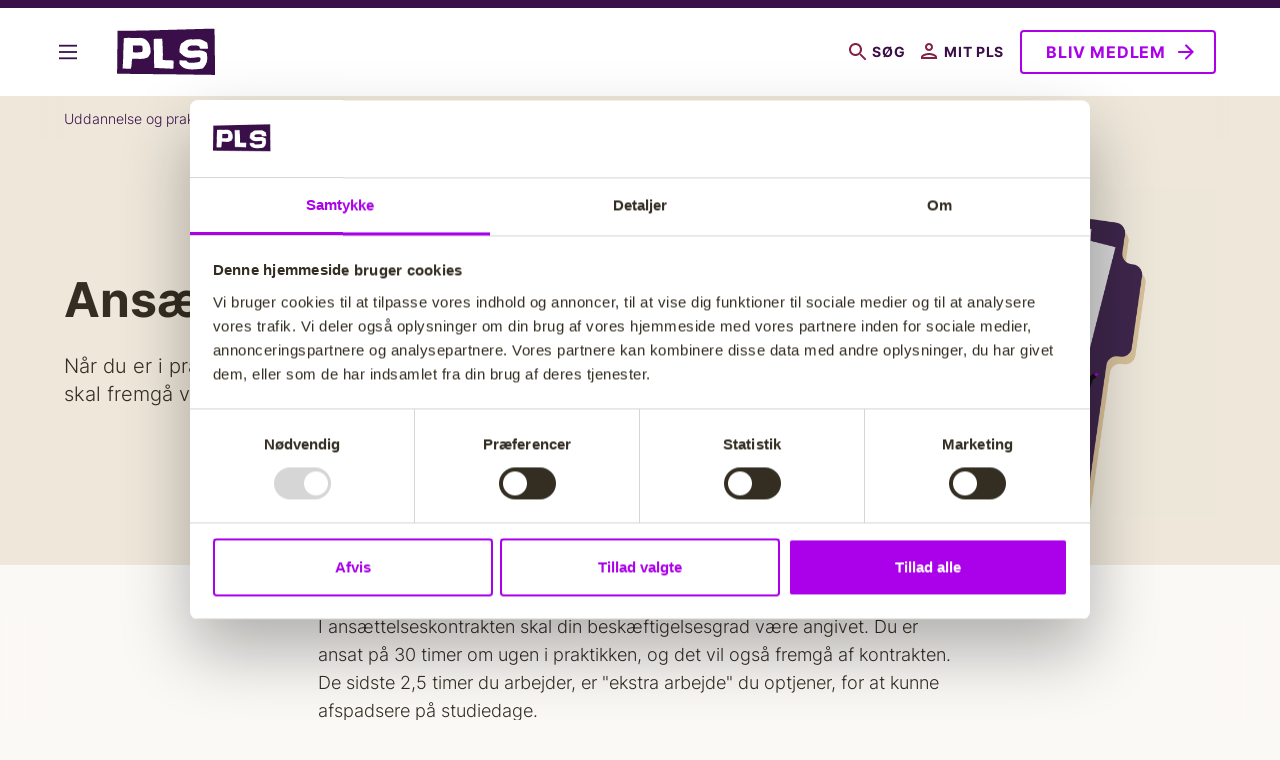

--- FILE ---
content_type: text/html; charset=UTF-8
request_url: https://pls.dk/uddannelse-og-praktik/vilkaar-og-rettigheder/ansaettelse
body_size: 12299
content:
<!DOCTYPE html>
<html lang="da" dir="ltr" prefix="og: https://ogp.me/ns#">
  <head>
    <meta charset="utf-8" />
<script type="text/javascript" id="Cookiebot" src="https://consent.cookiebot.com/uc.js" data-cbid="f992c02e-de38-489d-bf1b-9f3e78b37cd9" async="async"></script>
<meta name="description" content="PLS arbejder med at forbedre pædagogstuderendes vilkår og sikre den bedst mulige pædagoguddannelse. PLS drives af pædagogstuderende." />
<meta name="abstract" content="Når du er i praktik skal du have en ansættelseskontrakt, hvoraf der skal fremgå vigtige oplysninger." />
<link rel="canonical" href="https://pls.dk/uddannelse-og-praktik/vilkaar-og-rettigheder/ansaettelse" />
<meta property="og:site_name" content="PLS" />
<meta property="og:type" content="article" />
<meta property="og:url" content="https://pls.dk/uddannelse-og-praktik/vilkaar-og-rettigheder/ansaettelse" />
<meta property="og:title" content="Ansættelse" />
<meta property="og:description" content="Når du er i praktik skal du have en ansættelseskontrakt, hvoraf der skal fremgå vigtige oplysninger." />
<meta property="og:image" content="https://pls.dk/sites/default/files/styles/open_graph/public/2023-06/kontrakt.png?h=4f3d2c16&amp;itok=07i5iJld" />
<meta property="og:image:url" content="https://pls.dk/sites/default/files/styles/open_graph/public/2023-06/kontrakt.png?h=4f3d2c16&amp;itok=07i5iJld" />
<meta property="og:image:secure_url" content="https://pls.dk/sites/default/files/styles/open_graph/public/2023-06/kontrakt.png?h=4f3d2c16&amp;itok=07i5iJld" />
<meta property="og:image:width" content="1200" />
<meta property="og:image:height" content="1200" />
<meta property="og:image:alt" content="kontrakt" />
<meta property="og:updated_time" content="2023-06-13T14:26:42+0200" />
<meta property="article:publisher" content="https://www.facebook.com/bupl.dk" />
<meta property="article:published_time" content="2023-05-10T11:14:35+0200" />
<meta property="article:modified_time" content="2023-06-13T14:26:42+0200" />
<meta name="twitter:card" content="summary" />
<meta name="twitter:description" content="Når du er i praktik skal du have en ansættelseskontrakt, hvoraf der skal fremgå vigtige oplysninger." />
<meta name="twitter:title" content="Ansættelse" />
<meta name="twitter:image" content="https://pls.dk/sites/default/files/styles/twitter_card/public/2023-06/kontrakt.png?h=4f3d2c16&amp;itok=nRK5i6tp" />
<script defer data-domain="pls.dk" data-plausible-src="https://plausible.io/js/script.manual.js"></script>
<script defer data-plausible-src="/modules/contrib/plausible_tracking/js/plausible-events.js"></script>
<meta name="Generator" content="Drupal 10 (https://www.drupal.org)" />
<meta name="MobileOptimized" content="width" />
<meta name="HandheldFriendly" content="true" />
<meta name="viewport" content="width=device-width, initial-scale=1.0" />
<meta name="format-detection" content="telephone=no" />
<link rel="apple-touch-icon" sizes="180x180" href="/themes/custom/crayon/favicons/apple-touch-icon.png" />
<link rel="icon" type="image/png" sizes="16x16" href="/themes/custom/crayon/favicons/favicon-16x16.png" />
<link rel="icon" type="image/png" sizes="32x32" href="/themes/custom/crayon/favicons/favicon-32x32.png" />
<link rel="manifest" href="/themes/custom/crayon/favicons/site.webmanifest" />
<link rel="mask-icon" href="/themes/custom/crayon/favicons/safari-pinned-tab.svg" color="#BD3623" />
<meta name="msapplication-TileColor" content="#B43D2F" />
<meta name="msapplication-config" content="/themes/custom/crayon/favicons/browserconfig.xml" />
<meta name="theme-color" content="#ffffff" />
<link rel="preload" href="/themes/custom/crayon/src/fonts/Inter-Regular.woff2" as="font" type="font/woff2" crossorigin />
<link rel="preload" href="/themes/custom/crayon/src/fonts/Inter-Light.woff2" as="font" type="font/woff2" crossorigin />
<link rel="preload" href="/themes/custom/crayon/src/fonts/Inter-Bold.woff2" as="font" type="font/woff2" crossorigin />
<link rel="icon" href="/themes/custom/crayon/favicon.ico" type="image/vnd.microsoft.icon" />

    <title>Ansættelse | PLS</title>
    <link rel="stylesheet" media="all" href="/sites/default/files/css/css_xzUw5SAqRKTrdI-hZcnoDLoBiCTMpmaKhch-6yOggKM.css?delta=0&amp;language=da&amp;theme=crayon&amp;include=eJxFi9EKwyAMAH9Imk-SxIYqs4kkEea-fqWF7e3u4Igj2LJradizV7QmR6YZoeLgsfrlqai-GpMG_OhqxiBqJ_b24VQMlwoQOqeBhofhqA67zYF9-5dtypjUm1feky8PPp8pdJG-b_4Cbm067Q" />
<link rel="stylesheet" media="all" href="/sites/default/files/css/css_SOpQ3kuv1-HZhNVpXp9Vm8YiSmSU_xYjvfbrAgVOHzE.css?delta=1&amp;language=da&amp;theme=crayon&amp;include=eJxFi9EKwyAMAH9Imk-SxIYqs4kkEea-fqWF7e3u4Igj2LJradizV7QmR6YZoeLgsfrlqai-GpMG_OhqxiBqJ_b24VQMlwoQOqeBhofhqA67zYF9-5dtypjUm1feky8PPp8pdJG-b_4Cbm067Q" />

    
  </head>
  <body class="path-node page-node-type-legislation">
        <a href="#main-content" class="visually-hidden focusable skip-link">
      Gå til hovedindhold
    </a>
    
      <div class="dialog-off-canvas-main-canvas" data-off-canvas-main-canvas>
    <div  class="layout is-bundle-legislation">
    
  <header class="header">
  <div class="header__inner">
    <div class="header__main">
      <button class="header__burger js-burger-menu-toggle">
        Vis flere links

        <svg class="burger-icon" width="30" height="30" viewbox="0 0 100 100" stroke="bordeaux" xmlns="http://www.w3.org/2000/svg">
          <path class="burger-icon__line burger-icon__line--top" d="M 20,29.000046 H 80.000231 C 80.000231,29.000046 94.498839,28.817352 94.532987,66.711331 94.543142,77.980673 90.966081,81.670246 85.259173,81.668997 79.552261,81.667751 75.000211,74.999942 75.000211,74.999942 L 25.000021,25.000058"/>
          <path class="burger-icon__line burger-icon__line--middle" d="M 20,50 H 80"/>
          <path class="burger-icon__line burger-icon__line--bottom" d="M 20,70.999954 H 80.000231 C 80.000231,70.999954 94.498839,71.182648 94.532987,33.288669 94.543142,22.019327 90.966081,18.329754 85.259173,18.331003 79.552261,18.332249 75.000211,25.000058 75.000211,25.000058 L 25.000021,74.999942"/>
        </svg>
      </button>

      <a class="header__logo" href="https://pls.dk/">
        
        -
        Forside

        <svg width="100" height="50" viewBox="0 0 56 26" xmlns="http://www.w3.org/2000/svg" class="logo-icon" fill="#df1873">
  <path d="M50.8,0c1.4,0,2.8,0,4.2,0c0.3,0.3,0.2,0.7,0.2,1c0.1,5.3,0.1,10.7,0.2,16c0,2.9,0.1,5.9,0.1,8.8
	c-0.7,0.3-1.5,0-2.2,0c-5.1-0.1-10.2-0.1-15.3-0.2c-5.5-0.1-11-0.2-16.5-0.2c-6.1-0.1-12.1-0.1-18.2-0.2c-0.9,0-1.8,0.1-2.7-0.1
	c0.1-7.9,0.2-15.8,0.3-24c2,0,3.9,0,5.8,0C11.9,1,17.3,1,22.6,0.8 M51.1,7.8c-0.7-0.5-1.4-0.8-2-1.1c-1.1-0.7-2.3-1-3.7-0.8
	C44.3,5.9,43.1,6,42,5.9c-1.4,0-2.7,0.3-3.8,1.2c-0.4,0.3-0.8,0.6-1.3,0.9c-0.3,0.2-0.5,0.4-0.6,0.7c-0.6,1.4-0.8,2.9-0.8,4.4
	c0.5,0.4,0.9,0.8,1.3,1.2c1.4,1.4,3.2,2.1,5.2,2c1.3-0.1,2.5-0.1,3.7-0.4c0.7-0.1,1.3,0,1.7,0.7c-0.1,0.7-0.2,1.3-0.5,1.8
	c-1.6,0.6-3.2,0.6-4.8,0.6c-1.7,0-1.7,0-2.7-1.2c-1.2,0-2.5-0.2-3.8-0.1c0,0.7,0,1.3,0,2c0.9,1.1,1.9,2.2,3.4,2.6
	c3.2,0.9,6.3,0.3,9.4,0c0.8-0.7,1.4-1.4,1.8-2.2c1.2-1.9,0.9-4,0.7-6.1c-0.1-0.5-0.4-0.8-0.8-1c-1.2-0.7-2.5-1-3.9-0.9
	c-1.9,0.1-3.8,0.3-5.6,0c-0.3-0.4-0.5-0.7-0.6-1.2c0.6-1,1.4-1.6,2.6-1.5c0.7,0,1.3-0.1,2,0c0.7,0,1.4,0,2,0.5
	c0.3,0.4,0.2,1,0.6,1.3c0.7,0.1,1.4,0,2.1,0c0.7,0,1.5,0.2,2.2-0.2C51.5,10.1,51.3,8.9,51.1,7.8z M18,15.9c0.5-1,1.4-1.9,1.4-3.1
	c0-1.4-0.2-2.8-0.8-4.2c-1-2.2-3-3.7-5.5-3.5c-1.6,0.1-3.3,0.1-5,0c-1.2-0.1-2.5,0-3.7,0.2C4,11,4.2,16.6,3.7,22.2
	c1.7,0.2,3.1,0.1,4.6,0.2c0.7-1.9,0.3-3.8,0.8-5.6C12,16.6,15,17.5,18,15.9z M26.2,17.4c0.2-4-0.1-7.9-0.3-11.8
	c-1.6,0-3.2-0.1-4.8,0.1c0.2,5.4,0.1,10.8,0.3,16.2c3.6,0.2,7.2,0.3,10.7,0.5c0.1-1.6,0.3-3.1,0.1-4.6
	C30.3,17.5,28.3,17.8,26.2,17.4z"/>
  <path d="M14.7,12.9c-1.7,0.5-3.4,0.3-5.1,0.3C9.3,12,9.7,10.7,9.4,9.3c1.6,0,3,0,4.4,0c0.4,0,0.7,0.3,1,0.6
	C15,10.9,15,11.9,14.7,12.9z"/>
</svg>

      </a>

      <div class="header__shortcuts js-header-shortcuts js-burger-shortcuts">
                  <button class="header__shortcut" data-burger-target="menu_link_content:bdf225b5-f2c6-4243-b9c6-b42953d2155a">
            Uddannelse og praktik
          </button>
                  <button class="header__shortcut" data-burger-target="menu_link_content:ed7745e5-0d09-419d-8377-e9a05c2af4e4">
            Aktiviteter
          </button>
                  <button class="header__shortcut" data-burger-target="menu_link_content:3a1c518a-e0c8-4f15-a215-587aadd957b3">
            Det kæmper vi for
          </button>
                  <button class="header__shortcut" data-burger-target="menu_link_content:23780218-7978-40b0-b972-aa470e47797b">
            Kurser
          </button>
                  <button class="header__shortcut" data-burger-target="menu_link_content:e12c2189-2886-428d-9a93-504ecd956189">
            En ny pædagoguddannelse med mere undervisning og pædagogik samt en styrket praktik
          </button>
                  <button class="header__shortcut" data-burger-target="menu_link_content:ba718710-724c-4c43-9649-6463256c0d63">
            Handicaptillæg og forsøgertillæg
          </button>
                  <button class="header__shortcut" data-burger-target="menu_link_content:484b2eed-4625-4d06-b7e0-c3f1d6965127">
            Årsmødeudtalelse om løn og OK24
          </button>
                  <button class="header__shortcut" data-burger-target="menu_link_content:33ac482d-f85e-40f5-b927-d027e6b82e01">
            Årsmødeudtalelse om pædagoguddannelsen
          </button>
                  <button class="header__shortcut" data-burger-target="menu_link_content:c8ec6cf3-f5b0-44c2-973a-b007b57ed84d">
            Årsmødeudtalelse: Lige muligheder for SU-fleksibilitet for alle studerende
          </button>
                  <button class="header__shortcut" data-burger-target="menu_link_content:72d2675b-6ef2-4bbb-9de3-a4c365d22812">
            Kursus: Mellem fritid og skole - styrk din professionsidentitet og din faglighed v/ Trine Ankerstjerne
          </button>
                  <button class="header__shortcut" data-burger-target="menu_link_content:dd36725b-646f-40e7-8daf-e653d5a62236">
            Kursus: Pædagogens relationskompetence v/ Tina Brandt
          </button>
                  <button class="header__shortcut" data-burger-target="menu_link_content:7b676f53-6ae0-4036-bdda-edb2874c49d1">
            Kursus: Leg, fantasi og stærke børnefællesskaber v/ Nils Falk Hansen
          </button>
              </div>

      <div class="header__spacer"></div>

      <ul class="header__tools">
        
        <li class="header__tool">
          <a class="header__tool-link header__tool-link--low-priority" href="/find-indhold">
            <svg width="18" height="18" viewbox="0 0 18 18" fill="bordeaux" xmlns="http://www.w3.org/2000/svg">
              <path d="M12.5 11H11.71L11.43 10.73C12.41 9.59 13 8.11 13 6.5C13 2.91 10.09 0 6.5 0C2.91 0 0 2.91 0 6.5C0 10.09 2.91 13 6.5 13C8.11 13 9.59 12.41 10.73 11.43L11 11.71V12.5L16 17.49L17.49 16L12.5 11ZM6.5 11C4.01 11 2 8.99 2 6.5C2 4.01 4.01 2 6.5 2C8.99 2 11 4.01 11 6.5C11 8.99 8.99 11 6.5 11Z"/>
            </svg>
            Søg
          </a>
        </li>

                  <li class="header__tool ">
            <a class="header__tool-link header__tool-link--low-priority" href="/mit-pls">
              <svg width="18" height="18" viewbox="0 0 18 18" fill="bordeaux" xmlns="http://www.w3.org/2000/svg">
                <path d="M8 2C9.1 2 10 2.9 10 4C10 5.1 9.1 6 8 6C6.9 6 6 5.1 6 4C6 2.9 6.9 2 8 2ZM8 12C10.7 12 13.8 13.29 14 14H2C2.23 13.28 5.31 12 8 12ZM8 0C5.79 0 4 1.79 4 4C4 6.21 5.79 8 8 8C10.21 8 12 6.21 12 4C12 1.79 10.21 0 8 0ZM8 10C5.33 10 0 11.34 0 14V16H16V14C16 11.34 10.67 10 8 10Z" fill="bordeaux"/>
              </svg>
              Mit PLS
            </a>

            
          </li>
        
                  <li class="header__tool">
            
  <a  class="arrow-link arrow-link--right arrow-link--button" href="/medlem">
    Bliv medlem
  </a>

          </li>
        
        <li class="header__tool header__tool--burger js-burger-menu-toggle">
          <button class="header__tool-link header__tool-link--low-priority" aria-label="Menu">
            <svg class="burger-icon" width="25" height="125" viewbox="0 0 100 100" stroke="bordeaux" xmlns="http://www.w3.org/2000/svg">
              <path class="burger-icon__line burger-icon__line--top" d="M 20,29.000046 H 80.000231 C 80.000231,29.000046 94.498839,28.817352 94.532987,66.711331 94.543142,77.980673 90.966081,81.670246 85.259173,81.668997 79.552261,81.667751 75.000211,74.999942 75.000211,74.999942 L 25.000021,25.000058"/>
              <path class="burger-icon__line burger-icon__line--middle" d="M 20,50 H 80"/>
              <path class="burger-icon__line burger-icon__line--bottom" d="M 20,70.999954 H 80.000231 C 80.000231,70.999954 94.498839,71.182648 94.532987,33.288669 94.543142,22.019327 90.966081,18.329754 85.259173,18.331003 79.552261,18.332249 75.000211,25.000058 75.000211,25.000058 L 25.000021,74.999942"/>
            </svg>
          </button>

        </li>
      </ul>
    </div>
  </div>

  <div class="header__burger-container">
    








<nav class="burger-menu js-burger-menu">
  <div class="burger-menu__close js-burger-menu-toggle" tabindex="-1" aria-label="Luk menu"></div>
    
  <ul class="burger-menu__menu js-burger-menu-menu" data-level="0">
    
    
                <li class="burger-menu__menu-item js-burger-menu-item" data-burger-id="menu_link_content:bdf225b5-f2c6-4243-b9c6-b42953d2155a">
                  <input class="burger-menu__menu-controller js-burger-menu-controller" type="radio" id="menu_link_content:bdf225b5-f2c6-4243-b9c6-b42953d2155a" name="burger_menu_0" />
          <label class="burger-menu__button" for="menu_link_content:bdf225b5-f2c6-4243-b9c6-b42953d2155a" tabindex="0">Uddannelse og praktik</label>
            
  <ul class="burger-menu__menu js-burger-menu-menu" data-level="1">
    
          <li class="burger-menu__menu-item burger-menu__menu-item--back">
        <button class="burger-menu__back js-burger-menu-back" data-target-controller-id="menu_link_content:bdf225b5-f2c6-4243-b9c6-b42953d2155a">
          Uddannelse og praktik
        </button>
      </li>
    
                <li class="burger-menu__menu-item js-burger-menu-item" data-burger-id="menu_link_content:ed8a675f-5627-4857-911e-d295fa469994">
                  <input class="burger-menu__menu-controller js-burger-menu-controller" type="radio" id="menu_link_content:ed8a675f-5627-4857-911e-d295fa469994" name="menu_link_content:bdf225b5-f2c6-4243-b9c6-b42953d2155a1" />
          <label class="burger-menu__button" for="menu_link_content:ed8a675f-5627-4857-911e-d295fa469994" tabindex="0">Studietid</label>
            
  <ul class="burger-menu__menu js-burger-menu-menu" data-level="2">
    
          <li class="burger-menu__menu-item burger-menu__menu-item--back">
        <button class="burger-menu__back js-burger-menu-back" data-target-controller-id="menu_link_content:ed8a675f-5627-4857-911e-d295fa469994">
          Studietid
        </button>
      </li>
    
                <li class="burger-menu__menu-item js-burger-menu-item" data-burger-id="menu_link_content:a1fc7bb5-168f-4ef8-b259-7a55767ff46e">
                  <a href="/uddannelse-og-praktik/studietid/eksamen" data-drupal-link-system-path="node/827">Eksamen</a>
              </li>
                <li class="burger-menu__menu-item js-burger-menu-item" data-burger-id="menu_link_content:30e414d2-8839-4f5a-802a-a3f211222080">
                  <a href="/uddannelse-og-praktik/studietid/merit" data-drupal-link-system-path="node/829">Merit</a>
              </li>
                <li class="burger-menu__menu-item js-burger-menu-item" data-burger-id="menu_link_content:f5b9698d-d122-4a51-a5e6-ef3bf27451af">
                  <a href="/uddannelse-og-praktik/studietid/moede-og-deltagelsespligt" data-drupal-link-system-path="node/825">Møde- og deltagelsespligt</a>
              </li>
                <li class="burger-menu__menu-item js-burger-menu-item" data-burger-id="menu_link_content:75bd1ade-7e40-422d-ba73-ed4ba31eb23c">
                  <a href="/uddannelse-og-praktik/studietid/opgaveskrivning" data-drupal-link-system-path="node/826">Opgaveskrivning</a>
              </li>
                <li class="burger-menu__menu-item js-burger-menu-item" data-burger-id="menu_link_content:8be44724-3d0a-46dd-bf96-6a7292e85c76">
                  <a href="/uddannelse-og-praktik/studietid/snart-faerdiguddannet" data-drupal-link-system-path="node/848">Snart færdiguddannet</a>
              </li>
                <li class="burger-menu__menu-item js-burger-menu-item" data-burger-id="menu_link_content:59e70655-4ea2-4bf8-8335-eb89c276835f">
                  <a href="/uddannelse-og-praktik/studietid/studiesteder" data-drupal-link-system-path="node/828">Studiesteder</a>
              </li>
      </ul>


              </li>
                <li class="burger-menu__menu-item js-burger-menu-item" data-burger-id="menu_link_content:38616aaf-c14f-44c2-aca7-4742ae5b0669">
                  <input class="burger-menu__menu-controller js-burger-menu-controller" type="radio" id="menu_link_content:38616aaf-c14f-44c2-aca7-4742ae5b0669" name="menu_link_content:bdf225b5-f2c6-4243-b9c6-b42953d2155a1" />
          <label class="burger-menu__button" for="menu_link_content:38616aaf-c14f-44c2-aca7-4742ae5b0669" tabindex="0">Praktikperioder</label>
            
  <ul class="burger-menu__menu js-burger-menu-menu" data-level="2">
    
          <li class="burger-menu__menu-item burger-menu__menu-item--back">
        <button class="burger-menu__back js-burger-menu-back" data-target-controller-id="menu_link_content:38616aaf-c14f-44c2-aca7-4742ae5b0669">
          Praktikperioder
        </button>
      </li>
    
                <li class="burger-menu__menu-item js-burger-menu-item" data-burger-id="menu_link_content:7858e389-2d0a-4553-9914-b9c43e0d2550">
                  <a href="/uddannelse-og-praktik/praktikperioder/foerste-praktik" data-drupal-link-system-path="node/773">Første praktik</a>
              </li>
                <li class="burger-menu__menu-item js-burger-menu-item" data-burger-id="menu_link_content:82809fa9-0e0e-453d-a36e-b3edb80b6bde">
                  <a href="/uddannelse-og-praktik/praktikperioder/anden-praktik" data-drupal-link-system-path="node/780">Anden praktik</a>
              </li>
                <li class="burger-menu__menu-item js-burger-menu-item" data-burger-id="menu_link_content:c2878815-eff5-4f11-8e4e-0a2df9a6ef5c">
                  <a href="/uddannelse-og-praktik/praktikperioder/tredje-praktik" data-drupal-link-system-path="node/781">Tredje praktik</a>
              </li>
                <li class="burger-menu__menu-item js-burger-menu-item" data-burger-id="menu_link_content:c0ca5041-3392-4095-98b7-067bca12e78e">
                  <a href="/uddannelse-og-praktik/praktikperioder/fjerde-praktik" data-drupal-link-system-path="node/782">Fjerde praktik</a>
              </li>
                <li class="burger-menu__menu-item js-burger-menu-item" data-burger-id="menu_link_content:8486c67a-3871-4107-8491-c8c59dd67363">
                  <a href="/uddannelse-og-praktik/praktikperioder/forbesoeg" data-drupal-link-system-path="node/850">Forbesøg</a>
              </li>
                <li class="burger-menu__menu-item js-burger-menu-item" data-burger-id="menu_link_content:4f196b68-b6a0-4a7d-b459-42532a9f1c18">
                  <a href="/uddannelse-og-praktik/praktikperioder/udlandspraktik" data-drupal-link-system-path="node/783">Udlandspraktik</a>
              </li>
                <li class="burger-menu__menu-item js-burger-menu-item" data-burger-id="menu_link_content:a1f677f3-dcf4-4cee-991a-7fdfecb690b6">
                  <a href="/uddannelse-og-praktik/praktikperioder/valg-af-praktik" data-drupal-link-system-path="node/849">Valg af praktik</a>
              </li>
      </ul>


              </li>
                <li class="burger-menu__menu-item js-burger-menu-item" data-burger-id="menu_link_content:50903225-b230-4ab2-8c32-8574bb7f2232">
                  <input class="burger-menu__menu-controller js-burger-menu-controller" type="radio" id="menu_link_content:50903225-b230-4ab2-8c32-8574bb7f2232" name="menu_link_content:bdf225b5-f2c6-4243-b9c6-b42953d2155a1" />
          <label class="burger-menu__button" for="menu_link_content:50903225-b230-4ab2-8c32-8574bb7f2232" tabindex="0">Støttemuligheder</label>
            
  <ul class="burger-menu__menu js-burger-menu-menu" data-level="2">
    
          <li class="burger-menu__menu-item burger-menu__menu-item--back">
        <button class="burger-menu__back js-burger-menu-back" data-target-controller-id="menu_link_content:50903225-b230-4ab2-8c32-8574bb7f2232">
          Støttemuligheder
        </button>
      </li>
    
                <li class="burger-menu__menu-item js-burger-menu-item" data-burger-id="menu_link_content:fbdaf9d9-ccd6-471b-8eaf-43cd04d4c9a5">
                  <a href="/uddannelse-og-praktik/stoettemuligheder/sps-specialpaedagogisk-studiestoette" data-drupal-link-system-path="node/776">Specialpædagogisk studiestøtte</a>
              </li>
                <li class="burger-menu__menu-item js-burger-menu-item" data-burger-id="menu_link_content:080c6f1f-ddba-42e4-bbbc-c067b67c51fd">
                  <a href="/uddannelse-og-praktik/stoettemuligheder/oekonomisk-stoette" data-drupal-link-system-path="node/775">Økonomisk støtte</a>
              </li>
      </ul>


              </li>
                <li class="burger-menu__menu-item js-burger-menu-item" data-burger-id="menu_link_content:c9225100-7fb3-4f61-91ba-a99e0760a527">
                  <input class="burger-menu__menu-controller js-burger-menu-controller" type="radio" id="menu_link_content:c9225100-7fb3-4f61-91ba-a99e0760a527" name="menu_link_content:bdf225b5-f2c6-4243-b9c6-b42953d2155a1" />
          <label class="burger-menu__button" for="menu_link_content:c9225100-7fb3-4f61-91ba-a99e0760a527" tabindex="0">Vilkår og rettigheder</label>
            
  <ul class="burger-menu__menu js-burger-menu-menu" data-level="2">
    
          <li class="burger-menu__menu-item burger-menu__menu-item--back">
        <button class="burger-menu__back js-burger-menu-back" data-target-controller-id="menu_link_content:c9225100-7fb3-4f61-91ba-a99e0760a527">
          Vilkår og rettigheder
        </button>
      </li>
    
                <li class="burger-menu__menu-item js-burger-menu-item" data-burger-id="menu_link_content:7c9a45bb-70fc-40b7-b97b-e01c1153bf3c">
                  <a href="/uddannelse-og-praktik/vilkaar-og-rettigheder/ansaettelse" data-drupal-link-system-path="node/844" class="is-active" aria-current="page">Ansættelse</a>
              </li>
                <li class="burger-menu__menu-item js-burger-menu-item" data-burger-id="menu_link_content:14a4b7f0-641c-4a23-881b-01d64fdd30db">
                  <a href="/uddannelse-og-praktik/vilkaar-og-rettigheder/arbejdsskade" data-drupal-link-system-path="node/845">Arbejdsskade</a>
              </li>
                <li class="burger-menu__menu-item js-burger-menu-item" data-burger-id="menu_link_content:8f1407a2-688a-4ce9-a268-774c1d70bb78">
                  <a href="/uddannelse-og-praktik/vilkaar-og-rettigheder/arbejdstid" data-drupal-link-system-path="node/774">Arbejdstid</a>
              </li>
                <li class="burger-menu__menu-item js-burger-menu-item" data-burger-id="menu_link_content:a56b4c53-b293-4490-9366-a4ae242452aa">
                  <a href="/uddannelse-og-praktik/vilkaar-og-rettigheder/barsel" data-drupal-link-system-path="node/777">Barsel</a>
              </li>
                <li class="burger-menu__menu-item js-burger-menu-item" data-burger-id="menu_link_content:a78626f8-6692-4466-942e-262816ed31e7">
                  <a href="/uddannelse-og-praktik/vilkaar-og-rettigheder/ferie" data-drupal-link-system-path="node/784">Ferie</a>
              </li>
                <li class="burger-menu__menu-item js-burger-menu-item" data-burger-id="menu_link_content:74a4acd4-e049-4e94-a8d2-a0d2bd944daf">
                  <a href="/uddannelse-og-praktik/vilkaar-og-rettigheder/omsorgsdage" data-drupal-link-system-path="node/846">Omsorgsdage</a>
              </li>
                <li class="burger-menu__menu-item js-burger-menu-item" data-burger-id="menu_link_content:12d92a73-26bc-4747-8289-46a636d63d43">
                  <a href="/uddannelse-og-praktik/vilkaar-og-rettigheder/opsigelse" data-drupal-link-system-path="node/843">Opsigelse</a>
              </li>
                <li class="burger-menu__menu-item js-burger-menu-item" data-burger-id="menu_link_content:b579a4db-c120-4478-a962-37a0ee700408">
                  <a href="/uddannelse-og-praktik/vilkaar-og-rettigheder/praktikloen" data-drupal-link-system-path="node/786">Praktikløn</a>
              </li>
                <li class="burger-menu__menu-item js-burger-menu-item" data-burger-id="menu_link_content:5a33581b-5dc5-4c76-965f-bd6ba7d13ca4">
                  <a href="/uddannelse-og-praktik/vilkaar-og-rettigheder/sygdom" data-drupal-link-system-path="node/785">Sygdom</a>
              </li>
      </ul>


              </li>
      </ul>


              </li>
                <li class="burger-menu__menu-item js-burger-menu-item" data-burger-id="menu_link_content:ed7745e5-0d09-419d-8377-e9a05c2af4e4">
                  <input class="burger-menu__menu-controller js-burger-menu-controller" type="radio" id="menu_link_content:ed7745e5-0d09-419d-8377-e9a05c2af4e4" name="burger_menu_0" />
          <label class="burger-menu__button" for="menu_link_content:ed7745e5-0d09-419d-8377-e9a05c2af4e4" tabindex="0">Aktiviteter</label>
            
  <ul class="burger-menu__menu js-burger-menu-menu" data-level="1">
    
          <li class="burger-menu__menu-item burger-menu__menu-item--back">
        <button class="burger-menu__back js-burger-menu-back" data-target-controller-id="menu_link_content:ed7745e5-0d09-419d-8377-e9a05c2af4e4">
          Aktiviteter
        </button>
      </li>
    
                <li class="burger-menu__menu-item js-burger-menu-item" data-burger-id="menu_link_content:e7ac7a33-2f59-4d55-9a05-4f159ec56084">
                  <a href="/aktiviteter/aktiv-i-pls/aktiv-i-pls" data-drupal-link-system-path="node/779">Aktiv i PLS</a>
              </li>
                <li class="burger-menu__menu-item js-burger-menu-item" data-burger-id="menu_link_content:9a54bddb-2c16-4e8e-a078-6227390607fb">
                  <a href="/arrangementer" data-drupal-link-system-path="arrangementer">Arrangementer</a>
              </li>
                <li class="burger-menu__menu-item js-burger-menu-item" data-burger-id="menu_link_content:49499060-b3be-45a3-99ce-c9df2f590bba">
                  <a href="/aktiviteter/faellesskabspuljen" data-drupal-link-system-path="node/907">Fællesskabspuljen</a>
              </li>
                <li class="burger-menu__menu-item js-burger-menu-item" data-burger-id="menu_link_content:23780218-7978-40b0-b972-aa470e47797b">
                  <a href="/kursus" data-drupal-link-system-path="node/899">Kurser</a>
              </li>
                <li class="burger-menu__menu-item js-burger-menu-item" data-burger-id="menu_link_content:9c062644-c9d6-4357-b36a-616e271ede16">
                  <a href="/aktiviteter/oplaeg-paa-uddannelsessteder/oplaeg-paa-uddannelsessteder" data-drupal-link-system-path="node/801">Oplæg på uddannelsessteder</a>
              </li>
                <li class="burger-menu__menu-item js-burger-menu-item" data-burger-id="menu_link_content:3eb935d4-8818-4de7-94ed-0299d54b7d91">
                  <a href="/aktiviteter/rejserefusion/rejserefusion" data-drupal-link-system-path="node/837">Rejserefusion</a>
              </li>
                <li class="burger-menu__menu-item js-burger-menu-item" data-burger-id="menu_link_content:7df52821-5e06-4f35-8b28-2d45f71c85aa">
                  <a href="/aktiviteter/aarsmoede-2025" data-drupal-link-system-path="node/802">Årsmøde </a>
              </li>
      </ul>


              </li>
                <li class="burger-menu__menu-item js-burger-menu-item" data-burger-id="menu_link_content:3a1c518a-e0c8-4f15-a215-587aadd957b3">
                  <input class="burger-menu__menu-controller js-burger-menu-controller" type="radio" id="menu_link_content:3a1c518a-e0c8-4f15-a215-587aadd957b3" name="burger_menu_0" />
          <label class="burger-menu__button" for="menu_link_content:3a1c518a-e0c8-4f15-a215-587aadd957b3" tabindex="0">Det kæmper vi for</label>
            
  <ul class="burger-menu__menu js-burger-menu-menu" data-level="1">
    
          <li class="burger-menu__menu-item burger-menu__menu-item--back">
        <button class="burger-menu__back js-burger-menu-back" data-target-controller-id="menu_link_content:3a1c518a-e0c8-4f15-a215-587aadd957b3">
          Det kæmper vi for
        </button>
      </li>
    
                <li class="burger-menu__menu-item js-burger-menu-item" data-burger-id="menu_link_content:d7ab8a24-f9b6-4d83-b071-544c51ecab8d">
                  <a href="/det-kaemper-vi/arbejdsplan/arbejdsplan-2025-2026" data-drupal-link-system-path="node/805">Arbejdsplan</a>
              </li>
                <li class="burger-menu__menu-item js-burger-menu-item" data-burger-id="menu_link_content:3e081dc5-ce64-4023-9ab7-8a9237661226">
                  <input class="burger-menu__menu-controller js-burger-menu-controller" type="radio" id="menu_link_content:3e081dc5-ce64-4023-9ab7-8a9237661226" name="menu_link_content:3a1c518a-e0c8-4f15-a215-587aadd957b31" />
          <label class="burger-menu__button" for="menu_link_content:3e081dc5-ce64-4023-9ab7-8a9237661226" tabindex="0">Mærkesager</label>
            
  <ul class="burger-menu__menu js-burger-menu-menu" data-level="2">
    
          <li class="burger-menu__menu-item burger-menu__menu-item--back">
        <button class="burger-menu__back js-burger-menu-back" data-target-controller-id="menu_link_content:3e081dc5-ce64-4023-9ab7-8a9237661226">
          Mærkesager
        </button>
      </li>
    
                <li class="burger-menu__menu-item js-burger-menu-item" data-burger-id="menu_link_content:1087f2e9-becc-465a-a325-b822b3b724ce">
                  <a href="/det-kaemper-vi/maerkesager/bedre-placering-af-praktikken" data-drupal-link-system-path="node/790">Bedre placering af praktikken</a>
              </li>
                <li class="burger-menu__menu-item js-burger-menu-item" data-burger-id="menu_link_content:34e398bc-cfb0-49a0-8fa2-31a077bdf79f">
                  <a href="/det-kaemper-vi/maerkesager/feedback-og-vejledning" data-drupal-link-system-path="node/789">Feedback og vejledning</a>
              </li>
                <li class="burger-menu__menu-item js-burger-menu-item" data-burger-id="menu_link_content:8567853e-2fd6-4201-b085-a7564d770b0a">
                  <a href="/det-kaemper-vi/maerkesager/su-finansierede-praktikker" data-drupal-link-system-path="node/788">SU-finansierede praktikker</a>
              </li>
                <li class="burger-menu__menu-item js-burger-menu-item" data-burger-id="menu_link_content:8bfbfcc9-f305-4a17-b7fc-910f698a326c">
                  <a href="/det-kaemper-vi/maerkesager/paedagogik-paa-skemaet-og-aestetikken-tilbage-i-paedagogikken" data-drupal-link-system-path="node/862">Pædagogik på skemaet - og æstetikken tilbage i pædagogikken</a>
              </li>
      </ul>


              </li>
                <li class="burger-menu__menu-item js-burger-menu-item" data-burger-id="menu_link_content:acd9eea6-4907-4fe2-929d-7d90c2aa3afd">
                  <input class="burger-menu__menu-controller js-burger-menu-controller" type="radio" id="menu_link_content:acd9eea6-4907-4fe2-929d-7d90c2aa3afd" name="menu_link_content:3a1c518a-e0c8-4f15-a215-587aadd957b31" />
          <label class="burger-menu__button" for="menu_link_content:acd9eea6-4907-4fe2-929d-7d90c2aa3afd" tabindex="0">Politikker</label>
            
  <ul class="burger-menu__menu js-burger-menu-menu" data-level="2">
    
          <li class="burger-menu__menu-item burger-menu__menu-item--back">
        <button class="burger-menu__back js-burger-menu-back" data-target-controller-id="menu_link_content:acd9eea6-4907-4fe2-929d-7d90c2aa3afd">
          Politikker
        </button>
      </li>
    
                <li class="burger-menu__menu-item js-burger-menu-item" data-burger-id="menu_link_content:6256c567-a032-4943-ac7a-d43f7178db93">
                  <a href="/det-kaemper-vi/politikker/styrk-studiedagene-i-praktikken" data-drupal-link-system-path="node/816">Styrk studiedagene i praktikken</a>
              </li>
                <li class="burger-menu__menu-item js-burger-menu-item" data-burger-id="menu_link_content:4ee10d1a-3fd9-464a-9591-4d448f6276a0">
                  <a href="/det-kaemper-vi/politikker/studiemiljoeet-er-afgoerende-en-god-paedagoguddannelse" data-drupal-link-system-path="node/815">Studiemiljøet er afgørende for en god pædagoguddannelse!</a>
              </li>
                <li class="burger-menu__menu-item js-burger-menu-item" data-burger-id="menu_link_content:ba718710-724c-4c43-9649-6463256c0d63">
                  <a href="https://pls.dk/det-kaemper-vi/politikker/handicaptillaeg-og-forsoegertillaeg">Handicaptillæg og forsøgertillæg</a>
              </li>
                <li class="burger-menu__menu-item js-burger-menu-item" data-burger-id="menu_link_content:4d05f031-b611-4214-a13c-8e3171ab94f5">
                  <a href="/det-kaemper-vi/politikker/et-mere-stabilt-bevillingssystem" data-drupal-link-system-path="node/814">Et mere stabilt bevillingssystem</a>
              </li>
                <li class="burger-menu__menu-item js-burger-menu-item" data-burger-id="menu_link_content:e12c2189-2886-428d-9a93-504ecd956189">
                  <a href="https://pls.dk/det-kaemper-vi/politikker/en-ny-paedagoguddannelse-med-mere-undervisning-og-paedagogik-samt-en">En ny pædagoguddannelse med mere undervisning og pædagogik samt en styrket praktik</a>
              </li>
      </ul>


              </li>
                <li class="burger-menu__menu-item js-burger-menu-item" data-burger-id="menu_link_content:e9193d33-8020-4fe5-899e-9a6e7a449fa3">
                  <a href="/det-kaemper-vi/principprogram/principprogram" data-drupal-link-system-path="node/806">Principprogram</a>
              </li>
                <li class="burger-menu__menu-item js-burger-menu-item" data-burger-id="menu_link_content:58a7e09a-3d1e-4781-bc5e-7ecd46a71ef5">
                  <input class="burger-menu__menu-controller js-burger-menu-controller" type="radio" id="menu_link_content:58a7e09a-3d1e-4781-bc5e-7ecd46a71ef5" name="menu_link_content:3a1c518a-e0c8-4f15-a215-587aadd957b31" />
          <label class="burger-menu__button" for="menu_link_content:58a7e09a-3d1e-4781-bc5e-7ecd46a71ef5" tabindex="0">Udtalelser</label>
            
  <ul class="burger-menu__menu js-burger-menu-menu" data-level="2">
    
          <li class="burger-menu__menu-item burger-menu__menu-item--back">
        <button class="burger-menu__back js-burger-menu-back" data-target-controller-id="menu_link_content:58a7e09a-3d1e-4781-bc5e-7ecd46a71ef5">
          Udtalelser
        </button>
      </li>
    
                <li class="burger-menu__menu-item js-burger-menu-item" data-burger-id="menu_link_content:33ac482d-f85e-40f5-b927-d027e6b82e01">
                  <a href="https://pls.dk/det-kaemper-vi/udtalelser/aarsmoedeudtalelse-om-paedagoguddannelsen">Årsmødeudtalelse om pædagoguddannelsen</a>
              </li>
                <li class="burger-menu__menu-item js-burger-menu-item" data-burger-id="menu_link_content:484b2eed-4625-4d06-b7e0-c3f1d6965127">
                  <a href="https://pls.dk/det-kaemper-vi/udtalelser/aarsmoedeudtalelse-om-loen-og-ok24">Årsmødeudtalelse om løn og OK24</a>
              </li>
                <li class="burger-menu__menu-item js-burger-menu-item" data-burger-id="menu_link_content:c8ec6cf3-f5b0-44c2-973a-b007b57ed84d">
                  <a href="https://pls.dk/det-kaemper-vi/udtalelser/aarsmoedeudtalelse-lige-muligheder-su-fleksibilitet-alle-studerende">Årsmødeudtalelse: Lige muligheder for SU-fleksibilitet for alle studerende</a>
              </li>
      </ul>


              </li>
      </ul>


              </li>
                <li class="is-service-parent burger-menu__menu-item js-burger-menu-item" data-burger-id="menu_link_content:cf4e649e-86e4-4dac-abf2-a1604708fdb8">
                  <input class="burger-menu__menu-controller js-burger-menu-controller" type="radio" id="menu_link_content:cf4e649e-86e4-4dac-abf2-a1604708fdb8" name="burger_menu_0" />
          <label class="burger-menu__button" for="menu_link_content:cf4e649e-86e4-4dac-abf2-a1604708fdb8" tabindex="0">Medlemskab</label>
            
  <ul class="burger-menu__menu js-burger-menu-menu" data-level="1">
    
          <li class="burger-menu__menu-item burger-menu__menu-item--back">
        <button class="burger-menu__back js-burger-menu-back" data-target-controller-id="menu_link_content:cf4e649e-86e4-4dac-abf2-a1604708fdb8">
          Medlemskab
        </button>
      </li>
    
                <li class="burger-menu__menu-item js-burger-menu-item" data-burger-id="menu_link_content:0214604c-ea7e-4cfd-a77b-e6e0a52ac7d0">
                  <a href="/medlem" data-drupal-link-system-path="node/791">Indmeldelse</a>
              </li>
                <li class="burger-menu__menu-item js-burger-menu-item" data-burger-id="menu_link_content:8562764a-1531-46df-a876-153813b92c47">
                  <a href="/medlemskab/faglige-fordele/faglige-fordele" data-drupal-link-system-path="node/792">Faglige fordele</a>
              </li>
                <li class="burger-menu__menu-item js-burger-menu-item" data-burger-id="menu_link_content:48e7521b-d12a-42b7-beed-967642521443">
                  <a href="/medlemskab/oekonomiske-fordele/oekonomiske-fordele" data-drupal-link-system-path="node/793">Økonomiske fordele</a>
              </li>
                <li class="burger-menu__menu-item js-burger-menu-item" data-burger-id="menu_link_content:5af3fd43-0026-4591-ad85-f7bcb8826332">
                  <a href="/medlemskab/kasse/kasse" data-drupal-link-system-path="node/795">A-kasse</a>
              </li>
      </ul>


              </li>
                <li class="is-service-parent burger-menu__menu-item js-burger-menu-item" data-burger-id="menu_link_content:05fda383-c1cc-416c-94e9-549656be5cba">
                  <input class="burger-menu__menu-controller js-burger-menu-controller" type="radio" id="menu_link_content:05fda383-c1cc-416c-94e9-549656be5cba" name="burger_menu_0" />
          <label class="burger-menu__button" for="menu_link_content:05fda383-c1cc-416c-94e9-549656be5cba" tabindex="0">Om PLS</label>
            
  <ul class="burger-menu__menu js-burger-menu-menu" data-level="1">
    
          <li class="burger-menu__menu-item burger-menu__menu-item--back">
        <button class="burger-menu__back js-burger-menu-back" data-target-controller-id="menu_link_content:05fda383-c1cc-416c-94e9-549656be5cba">
          Om PLS
        </button>
      </li>
    
                <li class="burger-menu__menu-item js-burger-menu-item" data-burger-id="menu_link_content:0c42f774-9a03-49a8-9f04-d81a2ab3461c">
                  <a href="/om-pls/vedtaegter/vedtaegter" data-drupal-link-system-path="node/778">Vedtægter</a>
              </li>
                <li class="burger-menu__menu-item js-burger-menu-item" data-burger-id="menu_link_content:dafc3ded-1a8f-42f0-8d14-8b71d84091be">
                  <a href="/om-pls/politisk-valgte/politisk-valgte" data-drupal-link-system-path="node/796">Politisk valgte</a>
              </li>
                <li class="burger-menu__menu-item js-burger-menu-item" data-burger-id="menu_link_content:e066338f-3467-4cae-be74-d7a0b88bb56e">
                  <a href="/om-pls/ansatte/ansatte" data-drupal-link-system-path="node/797">Ansatte</a>
              </li>
                <li class="burger-menu__menu-item js-burger-menu-item" data-burger-id="menu_link_content:58b1dc37-adc2-4d06-8380-e94c106eca46">
                  <a href="/om-pls/samarbejdspartnere/samarbejdspartnere" data-drupal-link-system-path="node/798">Samarbejdspartnere</a>
              </li>
                <li class="burger-menu__menu-item js-burger-menu-item" data-burger-id="menu_link_content:45fd9f4d-95af-4b3a-b991-e4ed1f9a8efd">
                  <a href="/om-pls/oekonomiske-principper/oekonomiske-principper" data-drupal-link-system-path="node/807">Økonomiske principper</a>
              </li>
                <li class="burger-menu__menu-item js-burger-menu-item" data-burger-id="menu_link_content:6ecd3e62-8e5f-445e-bcb9-14953ae7f24b">
                  <a href="https://pls.dk/om-pls/fakturering-til-pls">Fakturering til PLS</a>
              </li>
      </ul>


              </li>
                <li class="is-service-parent burger-menu__menu-item js-burger-menu-item" data-burger-id="menu_link_content:5c94c541-7210-40b4-90e2-fa11c0fefcfd">
                  <a href="/kontakt" data-drupal-link-system-path="node/761">Kontakt os</a>
              </li>
      </ul>

</nav>

  </div>

</header>

  

  <main role="main" class="layout__container" id="main-content">
      
  

      




<div class="breadcrumb  has-neutral-bg">
      <nav role="navigation">
      <h2 class="typo__hidden">
        Brødkrumme
      </h2>

      <div class="breadcrumb__scroll-wrapper js-breadcrumb-scroll">
        <ol class="breadcrumb__items js-burger-shortcuts">
                      <li class="breadcrumb__item">
                              <button data-burger-target="menu_link_content:bdf225b5-f2c6-4243-b9c6-b42953d2155a">
                  Uddannelse og praktik
                </button>
                          </li>
                      <li class="breadcrumb__item">
                              <button data-burger-target="menu_link_content:c9225100-7fb3-4f61-91ba-a99e0760a527">
                  Vilkår og rettigheder
                </button>
                          </li>
                      <li class="breadcrumb__item">
                              <button data-burger-target="menu_link_content:7c9a45bb-70fc-40b7-b97b-e01c1153bf3c">
                  Ansættelse
                </button>
                          </li>
          
                  </ol>
      </div>
    </nav>
  </div>

  
  
  
  


<div  class="scroll-to-top-button js-scroll-to-top-button">
  <svg width="15" height="12" viewBox="0 0 12 8" xmlns="http://www.w3.org/2000/svg">
    <path d="M9.58963 7.00114C9.97933 7.38998 10.6104 7.38964 10.9996 7.00037C11.3892 6.61079 11.3892 5.97917 10.9996 5.5896L5.70502 0.294983L0.410401 5.5896C0.020828 5.97917 0.020828 6.61079 0.410401 7.00037C0.799674 7.38964 1.4307 7.38998 1.8204 7.00114L5.70502 3.12498L9.58963 7.00114Z" />
  </svg>
</div>

    <div class="region region-content">
    <div data-drupal-messages-fallback class="hidden"></div>
<div id="block-crayon-content" class="block block-system block-system-main-block">
  
    
        <div class="editor-edit-btn js-editor-edit-btn">
    
  </div>
  
<div class="main-article-content ">
  <article role="article"  class="has-narrow-layout">

          
    
              
    <div class="layout__component-container js-component-container">
        



<section class="legislation-hero has-color-scheme-light_bordeaux    has-media  layout__margin">
  <div class="legislation-hero__inner">
          <div class="legislation-hero__media">
        
            <div class="field field--name-field-main-media field--type-entity-reference field--label-hidden field__item">



<figure  class="media media--view-mode-above_fold">
  <div class="media__inner js-polyfill-object-fit">
    <div class="media__item">
        <img src="/sites/default/files/styles/4_3_tablet_above_fold/public/2023-06/kontrakt.png?h=4f3d2c16&amp;itok=JmM7QW1z" width="768" height="576" alt="kontrakt" class="image-style-_-3-tablet-above-fold" />



    </div>

      </div>

  
</figure>
</div>
      
      </div>
    
    <div class="layout__unit legislation-hero__body animate__trigger-fade animate__trigger-fade--up js-in-view-check has-no-tablet-animation">
      <div>
              </div>

      
              <h1 class="typo__title"><span class="field field--name-title field--type-string field--label-hidden">Ansættelse</span>
</h1>
            

      <div class="legislation-hero__subtitle typo__subtitle">
        Når du er i praktik skal du have en ansættelseskontrakt, hvoraf der skal fremgå vigtige oplysninger.
      </div>

      
      
    </div>
        </div>

</section>

      
        

      <div id="p-317" class="paragraph paragraph--type--text paragraph--view-mode--default">
            <div class="layout__unit layout__margin">
  <div class="text-body typo__text-body typo__text-body--basic-html typo__margin">
    <p>I ansættelseskontrakten skal din beskæftigelsesgrad være angivet. Du er ansat på 30 timer om ugen i praktikken, og det vil også fremgå af kontrakten. De sidste 2,5 timer du arbejder, er "ekstra arbejde" du optjener, for at kunne afspadsere på studiedage.&nbsp;<br><br>Hvis der er tegnet overenskomst på dit praktiksted, er det også noteret på din ansættelseskontrakt.<br><br>Derudover skal der være en dato for påbegyndelsen af din ansættelsesperiode, og det forventede ophør af din ansættelse. For eksempel hvis du skal starte i 2. praktik d. 1. december, skal der fremgå af ansættelseskontrakten, at du er ansat fra d. 01/12-23 og frem til d. 31/05-24.<br><br>Som medlem af PLS har du ret til at benytte dig af din praktikinstitutions tilknyttede tillidsrepræsentant. Hvis du har spørgsmål til din ansættelseskontrakt, kan du derfor med fordel kigge den igennem med tillidsrepræsentanten, eller kontakte os i PLS.</p>
  </div>
</div>

      </div>


    </div>

      
      

  <div class="layout__unit layout__unit--max-width-wide layout__margin">
  <div class="content-footer">

    <div class="byline typo__detail">
              <time class="byline__item typo__small-margin"
              pubdate="pubdate" datetime="2023-05-10">
          Udgivet den

                      10. maj 2023
                  </time>
                    <time class="byline__item"
              pubdate="pubdate" datetime="2023-06-13">
          Opdateret den

                      13. juni 2023
                  </time>
          </div>

    <div class="content-footer__socials js-content-footer-socials">
      <div class="content-footer__socials-inner">
        <div class="block block-better-social-sharing-buttons block-social-sharing-buttons-block">
  
    
      

<div style="display: none"><link rel="preload" href="/modules/contrib/better_social_sharing_buttons/assets/dist/sprites/social-icons--no-color.svg" as="image" type="image/svg+xml" crossorigin="anonymous" /></div>

<div class="social-sharing-buttons">
                <a href="https://www.facebook.com/sharer/sharer.php?u=https://pls.dk/uddannelse-og-praktik/vilkaar-og-rettigheder/ansaettelse&amp;title=Ans%C3%A6ttelse" target="_blank" title="Share to Facebook" aria-label="Share to Facebook" class="social-sharing-buttons__button share-facebook" rel="noopener">
            <svg width="30px" height="30px" style="border-radius:3px;">
                <use href="/modules/contrib/better_social_sharing_buttons/assets/dist/sprites/social-icons--no-color.svg#facebook" />
            </svg>
        </a>
    
                <a href="https://twitter.com/intent/tweet?text=Ans%C3%A6ttelse+https://pls.dk/uddannelse-og-praktik/vilkaar-og-rettigheder/ansaettelse" target="_blank" title="Share to X" aria-label="Share to X" class="social-sharing-buttons__button share-x" rel="noopener">
            <svg width="30px" height="30px" style="border-radius:3px;">
                <use href="/modules/contrib/better_social_sharing_buttons/assets/dist/sprites/social-icons--no-color.svg#x" />
            </svg>
        </a>
    
        
        
        
                <a href="https://www.linkedin.com/sharing/share-offsite/?url=https://pls.dk/uddannelse-og-praktik/vilkaar-og-rettigheder/ansaettelse" target="_blank" title="Share to Linkedin" aria-label="Share to Linkedin" class="social-sharing-buttons__button share-linkedin" rel="noopener">
            <svg width="30px" height="30px" style="border-radius:3px;">
                <use href="/modules/contrib/better_social_sharing_buttons/assets/dist/sprites/social-icons--no-color.svg#linkedin" />
            </svg>
        </a>
    
        
        
        
        
                <a href="mailto:?subject=Ans%C3%A6ttelse&amp;body=https://pls.dk/uddannelse-og-praktik/vilkaar-og-rettigheder/ansaettelse" title="Share to Email" aria-label="Share to Email" class="social-sharing-buttons__button share-email" target="_blank" rel="noopener">
            <svg width="30px" height="30px" style="border-radius:3px;">
                <use href="/modules/contrib/better_social_sharing_buttons/assets/dist/sprites/social-icons--no-color.svg#email" />
            </svg>
        </a>
    
                
        <a class="btnCopy social-sharing-buttons__button share-copy">
            <svg width="30px" height="30px" style="border-radius:3px;">
                <use href="/modules/contrib/better_social_sharing_buttons/assets/dist/sprites/social-icons--no-color.svg#copy" />
            </svg>
            <div class="social-sharing-buttons__popup">Kopieret til udklipsholder</div>
        </a>
    
    </div>

  </div>

      </div>
    </div>

    <div class="content-footer__buttons">
      <a href="javascript:window.print()" rel="" id="printlink" class="content-footer__button">
        <svg width="20" height="19" viewBox="0 0 20 19" fill="currentColor" xmlns="http://www.w3.org/2000/svg">
          <path d="M17 5.02148H16V0.0214844H4V5.02148H3C1.34 5.02148 0 6.36148 0 8.02148V14.0215H4V18.0215H16V14.0215H20V8.02148C20 6.36148 18.66 5.02148 17 5.02148ZM6 2.02148H14V5.02148H6V2.02148ZM14 14.0215V16.0215H6V12.0215H14V14.0215ZM16 12.0215V10.0215H4V12.0215H2V8.02148C2 7.47148 2.45 7.02148 3 7.02148H17C17.55 7.02148 18 7.47148 18 8.02148V12.0215H16Z" />
        </svg>

        Udskriv
      </a>

      <button class="content-footer__button js-content-footer-socials-toggle">
        <svg width="18" height="20" viewBox="0 0 18 20" fill="currentColor" xmlns="http://www.w3.org/2000/svg">
          <path d="M15 14.1015C14.24 14.1015 13.56 14.4015 13.04 14.8715L5.91 10.7215C5.96 10.4915 6 10.2615 6 10.0215C6 9.78148 5.96 9.55148 5.91 9.32148L12.96 5.21148C13.5 5.71148 14.21 6.02148 15 6.02148C16.66 6.02148 18 4.68148 18 3.02148C18 1.36148 16.66 0.0214844 15 0.0214844C13.34 0.0214844 12 1.36148 12 3.02148C12 3.26148 12.04 3.49148 12.09 3.72148L5.04 7.83148C4.5 7.33148 3.79 7.02148 3 7.02148C1.34 7.02148 0 8.36148 0 10.0215C0 11.6815 1.34 13.0215 3 13.0215C3.79 13.0215 4.5 12.7115 5.04 12.2115L12.16 16.3715C12.11 16.5815 12.08 16.8015 12.08 17.0215C12.08 18.6315 13.39 19.9415 15 19.9415C16.61 19.9415 17.92 18.6315 17.92 17.0215C17.92 15.4115 16.61 14.1015 15 14.1015Z" />
        </svg>

        Del
      </button>
    </div>
  </div>
</div>
  </article>
</div>

  </div>

  </div>


      
          <footer class="footer layout__background">
  <div class="footer__top">
    <div class="footer__column footer__column-contact">
      <h2>PLS</h2>
      <p>Sundkrogskaj 20<br>2100 København Ø</p><p>Mail: pls@pls.dk<br>Tlf. 35 46 58 80</p><p>Der er åbent for telefonisk henvendelse mandag, tirsdag og torsdag 09.30-11.30 og 12.00-14.00</p>
    </div>

    <div class="footer__column footer__column-link">
      
    </div>

    <div class="footer__column footer__column-link">
      <p><a href="/node/791" data-entity-type="node" data-entity-uuid="e2bd86a3-a3b9-4591-b160-53dacba65cbb" data-entity-substitution="canonical">Indmeldelse</a><br><br><a href="/node/761" data-entity-type="node" data-entity-uuid="be61471a-1105-43bf-b850-6901cb10dbfe" data-entity-substitution="canonical">Kontakt</a><br><br><a href="/node/786" data-entity-type="node" data-entity-uuid="3a5bc799-5ebc-4a7f-b8af-07244e16aabb" data-entity-substitution="canonical">Praktikløn</a></p>
    </div>
  </div>

  <div class="footer__bottom">
    <div class="footer__social">
      <a href="https://www.facebook.com/plsfb/" target="_blank" title="Facebook" aria-label="Facebook" class="footer__social-link" rel="noopener">
  <svg xmlns="http://www.w3.org/2000/svg" viewBox="0 0 320 512"><path d="M279.14 288l14.22-92.66h-88.91v-60.13c0-25.35 12.42-50.06 52.24-50.06h40.42V6.26S260.43 0 225.36 0c-73.22 0-121.08 44.38-121.08 124.72v70.62H22.89V288h81.39v224h100.17V288z"/></svg>
</a>

<a href="https://twitter.com/plsnyt" target="_blank" title="Twitter" aria-label="Twitter" class="footer__social-link" rel="noopener">
  <svg xmlns="http://www.w3.org/2000/svg" viewBox="0 0 512 512"><path d="M459.37 151.716c.325 4.548.325 9.097.325 13.645 0 138.72-105.583 298.558-298.558 298.558-59.452 0-114.68-17.219-161.137-47.106 8.447.974 16.568 1.299 25.34 1.299 49.055 0 94.213-16.568 130.274-44.832-46.132-.975-84.792-31.188-98.112-72.772 6.498.974 12.995 1.624 19.818 1.624 9.421 0 18.843-1.3 27.614-3.573-48.081-9.747-84.143-51.98-84.143-102.985v-1.299c13.969 7.797 30.214 12.67 47.431 13.319-28.264-18.843-46.781-51.005-46.781-87.391 0-19.492 5.197-37.36 14.294-52.954 51.655 63.675 129.3 105.258 216.365 109.807-1.624-7.797-2.599-15.918-2.599-24.04 0-57.828 46.782-104.934 104.934-104.934 30.213 0 57.502 12.67 76.67 33.137 23.715-4.548 46.456-13.32 66.599-25.34-7.798 24.366-24.366 44.833-46.132 57.827 21.117-2.273 41.584-8.122 60.426-16.243-14.292 20.791-32.161 39.308-52.628 54.253z"/></svg>
</a>

    </div>

    <a class="footer__cookie-link" href="/node/5187">Cookie- og privatlivspolitik</a>
    <a class="footer__cookie-link" href="/illustrationskreditering">Illustrationskreditering</a>
  </div>
</footer>
  </main>
</div>

  
  </div>

    
    <script type="application/json" data-drupal-selector="drupal-settings-json">{"path":{"baseUrl":"\/","pathPrefix":"","currentPath":"node\/844","currentPathIsAdmin":false,"isFront":false,"currentLanguage":"da"},"pluralDelimiter":"\u0003","suppressDeprecationErrors":true,"plausibleTracking":{"blockedIps":[""],"trackQueryParams":1,"queryParams":["fritekst"]},"cookiebot":{"message_placeholder_cookieconsent_optout_marketing_show":false,"message_placeholder_cookieconsent_optout_marketing":"\u003Cdiv class=\u0022cookiebot cookieconsent-optout-marketing\u0022\u003E\n\t\u003Cdiv class=\u0022cookieconsent-optout-marketing__inner\u0022\u003E\n\t\t\u003Cp\u003EVenligst accepter marketing-cookies for at se det indlejrede indhold fra !cookiebot_from_src_url\u003C\/p\u003E\n\t\u003C\/div\u003E\n\u003C\/div\u003E\n"},"user":{"uid":0,"permissionsHash":"38f8e7243acf6c014879356d46b03e92dfdfc7797348248164ecc45324d340fb"}}</script>
<script src="/core/assets/vendor/jquery/jquery.min.js?v=3.7.1"></script>
<script src="/core/assets/vendor/once/once.min.js?v=1.0.1"></script>
<script src="/sites/default/files/languages/da_eGhTjr3J6fMY1m9SyhkIPUG-voVme-H2JC4W-IUu8GU.js?t99y66"></script>
<script src="/core/misc/drupalSettingsLoader.js?v=10.4.9"></script>
<script src="/core/misc/drupal.js?v=10.4.9"></script>
<script src="/core/misc/drupal.init.js?v=10.4.9"></script>
<script src="/modules/contrib/better_social_sharing_buttons/js/copy-current-url.js?v=1.x"></script>
<script src="/core/assets/vendor/js-cookie/js.cookie.min.js?v=3.0.5"></script>
<script src="/modules/contrib/cookiebot/js/cookiebot.js?t99y66"></script>
<script src="/modules/contrib/plausible_tracking/js/plausible-init.js?v=1.0"></script>
<script src="/themes/custom/toybox/node_modules/smooth-scroll/dist/smooth-scroll.min.js?t99y66"></script>
<script src="/themes/custom/toybox/node_modules/object-fit-images/dist/ofi.js?t99y66"></script>
<script src="/themes/custom/toybox/node_modules/flatpickr/dist/flatpickr.js?t99y66"></script>
<script src="/themes/custom/toybox/node_modules/flatpickr/dist/l10n/da.js?t99y66"></script>
<script src="/themes/custom/toybox/dist/js/toybox.flatpickr.js?t99y66" defer></script>
<script src="/themes/custom/toybox/dist/js/toybox.polyfills.js?t99y66"></script>
<script src="/themes/custom/toybox/dist/js/toybox.control.js?t99y66"></script>
<script src="/themes/custom/toybox/dist/js/toybox.animate.js?t99y66"></script>
<script src="/themes/custom/toybox/dist/js/components/breadcrumb.js?t99y66"></script>
<script src="/themes/custom/toybox/dist/js/components/burger-menu.js?t99y66"></script>
<script src="/themes/custom/toybox/dist/js/components/content-footer.js?t99y66"></script>
<script src="/themes/custom/toybox/dist/js/components/scroll-to-top-button.js?t99y66"></script>

  </body>
</html>


--- FILE ---
content_type: text/css
request_url: https://pls.dk/sites/default/files/css/css_SOpQ3kuv1-HZhNVpXp9Vm8YiSmSU_xYjvfbrAgVOHzE.css?delta=1&language=da&theme=crayon&include=eJxFi9EKwyAMAH9Imk-SxIYqs4kkEea-fqWF7e3u4Igj2LJradizV7QmR6YZoeLgsfrlqai-GpMG_OhqxiBqJ_b24VQMlwoQOqeBhofhqA67zYF9-5dtypjUm1feky8PPp8pdJG-b_4Cbm067Q
body_size: 69161
content:
/* @license MIT https://github.com/necolas/normalize.css/blob/3.0.3/LICENSE.md */
html{font-family:sans-serif;-ms-text-size-adjust:100%;-webkit-text-size-adjust:100%;}body{margin:0;}article,aside,details,figcaption,figure,footer,header,hgroup,main,menu,nav,section,summary{display:block;}audio,canvas,progress,video{display:inline-block;vertical-align:baseline;}audio:not([controls]){display:none;height:0;}[hidden],template{display:none;}a{background-color:transparent;}a:active,a:hover{outline:0;}abbr[title]{border-bottom:1px dotted;}b,strong{font-weight:bold;}dfn{font-style:italic;}h1{font-size:2em;margin:0.67em 0;}mark{background:#ff0;color:#000;}small{font-size:80%;}sub,sup{font-size:75%;line-height:0;position:relative;vertical-align:baseline;}sup{top:-0.5em;}sub{bottom:-0.25em;}img{border:0;}svg:not(:root){overflow:hidden;}figure{margin:1em 40px;}hr{box-sizing:content-box;height:0;}pre{overflow:auto;}code,kbd,pre,samp{font-family:monospace,monospace;font-size:1em;}button,input,optgroup,select,textarea{color:inherit;font:inherit;margin:0;}button{overflow:visible;}button,select{text-transform:none;}button,html input[type="button"],input[type="reset"],input[type="submit"]{-webkit-appearance:button;cursor:pointer;}button[disabled],html input[disabled]{cursor:default;}button::-moz-focus-inner,input::-moz-focus-inner{border:0;padding:0;}input{line-height:normal;}input[type="checkbox"],input[type="radio"]{box-sizing:border-box;padding:0;}input[type="number"]::-webkit-inner-spin-button,input[type="number"]::-webkit-outer-spin-button{height:auto;}input[type="search"]{-webkit-appearance:textfield;box-sizing:content-box;}input[type="search"]::-webkit-search-cancel-button,input[type="search"]::-webkit-search-decoration{-webkit-appearance:none;}fieldset{border:1px solid #c0c0c0;margin:0 2px;padding:0.35em 0.625em 0.75em;}legend{border:0;padding:0;}textarea{overflow:auto;}optgroup{font-weight:bold;}table{border-collapse:collapse;border-spacing:0;}td,th{padding:0;}
@media (min--moz-device-pixel-ratio:0){summary{display:list-item;}}
/* @license MIT https://github.com/flatpickr/flatpickr/blob/master/LICENSE.md */
.flatpickr-calendar{background:transparent;opacity:0;display:none;text-align:center;visibility:hidden;padding:0;-webkit-animation:none;animation:none;direction:ltr;border:0;font-size:14px;line-height:24px;border-radius:5px;position:absolute;width:307.875px;-webkit-box-sizing:border-box;box-sizing:border-box;-ms-touch-action:manipulation;touch-action:manipulation;background:#fff;-webkit-box-shadow:1px 0 0 #e6e6e6,-1px 0 0 #e6e6e6,0 1px 0 #e6e6e6,0 -1px 0 #e6e6e6,0 3px 13px rgba(0,0,0,0.08);box-shadow:1px 0 0 #e6e6e6,-1px 0 0 #e6e6e6,0 1px 0 #e6e6e6,0 -1px 0 #e6e6e6,0 3px 13px rgba(0,0,0,0.08);}.flatpickr-calendar.open,.flatpickr-calendar.inline{opacity:1;max-height:640px;visibility:visible;}.flatpickr-calendar.open{display:inline-block;z-index:99999;}.flatpickr-calendar.animate.open{-webkit-animation:fpFadeInDown 300ms cubic-bezier(0.23,1,0.32,1);animation:fpFadeInDown 300ms cubic-bezier(0.23,1,0.32,1);}.flatpickr-calendar.inline{display:block;position:relative;top:2px;}.flatpickr-calendar.static{position:absolute;top:calc(100% + 2px);}.flatpickr-calendar.static.open{z-index:999;display:block;}.flatpickr-calendar.multiMonth .flatpickr-days .dayContainer:nth-child(n+1) .flatpickr-day.inRange:nth-child(7n+7){-webkit-box-shadow:none !important;box-shadow:none !important;}.flatpickr-calendar.multiMonth .flatpickr-days .dayContainer:nth-child(n+2) .flatpickr-day.inRange:nth-child(7n+1){-webkit-box-shadow:-2px 0 0 #e6e6e6,5px 0 0 #e6e6e6;box-shadow:-2px 0 0 #e6e6e6,5px 0 0 #e6e6e6;}.flatpickr-calendar .hasWeeks .dayContainer,.flatpickr-calendar .hasTime .dayContainer{border-bottom:0;border-bottom-right-radius:0;border-bottom-left-radius:0;}.flatpickr-calendar .hasWeeks .dayContainer{border-left:0;}.flatpickr-calendar.hasTime .flatpickr-time{height:40px;border-top:1px solid #e6e6e6;}.flatpickr-calendar.noCalendar.hasTime .flatpickr-time{height:auto;}.flatpickr-calendar:before,.flatpickr-calendar:after{position:absolute;display:block;pointer-events:none;border:solid transparent;content:'';height:0;width:0;left:22px;}.flatpickr-calendar.rightMost:before,.flatpickr-calendar.arrowRight:before,.flatpickr-calendar.rightMost:after,.flatpickr-calendar.arrowRight:after{left:auto;right:22px;}.flatpickr-calendar.arrowCenter:before,.flatpickr-calendar.arrowCenter:after{left:50%;right:50%;}.flatpickr-calendar:before{border-width:5px;margin:0 -5px;}.flatpickr-calendar:after{border-width:4px;margin:0 -4px;}.flatpickr-calendar.arrowTop:before,.flatpickr-calendar.arrowTop:after{bottom:100%;}.flatpickr-calendar.arrowTop:before{border-bottom-color:#e6e6e6;}.flatpickr-calendar.arrowTop:after{border-bottom-color:#fff;}.flatpickr-calendar.arrowBottom:before,.flatpickr-calendar.arrowBottom:after{top:100%;}.flatpickr-calendar.arrowBottom:before{border-top-color:#e6e6e6;}.flatpickr-calendar.arrowBottom:after{border-top-color:#fff;}.flatpickr-calendar:focus{outline:0;}.flatpickr-wrapper{position:relative;display:inline-block;}.flatpickr-months{display:-webkit-box;display:-webkit-flex;display:-ms-flexbox;display:flex;}.flatpickr-months .flatpickr-month{background:transparent;color:rgba(0,0,0,0.9);fill:rgba(0,0,0,0.9);height:34px;line-height:1;text-align:center;position:relative;-webkit-user-select:none;-moz-user-select:none;-ms-user-select:none;user-select:none;overflow:hidden;-webkit-box-flex:1;-webkit-flex:1;-ms-flex:1;flex:1;}.flatpickr-months .flatpickr-prev-month,.flatpickr-months .flatpickr-next-month{-webkit-user-select:none;-moz-user-select:none;-ms-user-select:none;user-select:none;text-decoration:none;cursor:pointer;position:absolute;top:0;height:34px;padding:10px;z-index:3;color:rgba(0,0,0,0.9);fill:rgba(0,0,0,0.9);}.flatpickr-months .flatpickr-prev-month.flatpickr-disabled,.flatpickr-months .flatpickr-next-month.flatpickr-disabled{display:none;}.flatpickr-months .flatpickr-prev-month i,.flatpickr-months .flatpickr-next-month i{position:relative;}.flatpickr-months .flatpickr-prev-month.flatpickr-prev-month,.flatpickr-months .flatpickr-next-month.flatpickr-prev-month{left:0;}.flatpickr-months .flatpickr-prev-month.flatpickr-next-month,.flatpickr-months .flatpickr-next-month.flatpickr-next-month{right:0;}.flatpickr-months .flatpickr-prev-month:hover,.flatpickr-months .flatpickr-next-month:hover{color:#959ea9;}.flatpickr-months .flatpickr-prev-month:hover svg,.flatpickr-months .flatpickr-next-month:hover svg{fill:#f64747;}.flatpickr-months .flatpickr-prev-month svg,.flatpickr-months .flatpickr-next-month svg{width:14px;height:14px;}.flatpickr-months .flatpickr-prev-month svg path,.flatpickr-months .flatpickr-next-month svg path{-webkit-transition:fill 0.1s;transition:fill 0.1s;fill:inherit;}.numInputWrapper{position:relative;height:auto;}.numInputWrapper input,.numInputWrapper span{display:inline-block;}.numInputWrapper input{width:100%;}.numInputWrapper input::-ms-clear{display:none;}.numInputWrapper input::-webkit-outer-spin-button,.numInputWrapper input::-webkit-inner-spin-button{margin:0;-webkit-appearance:none;}.numInputWrapper span{position:absolute;right:0;width:14px;padding:0 4px 0 2px;height:50%;line-height:50%;opacity:0;cursor:pointer;border:1px solid rgba(57,57,57,0.15);-webkit-box-sizing:border-box;box-sizing:border-box;}.numInputWrapper span:hover{background:rgba(0,0,0,0.1);}.numInputWrapper span:active{background:rgba(0,0,0,0.2);}.numInputWrapper span:after{display:block;content:"";position:absolute;}.numInputWrapper span.arrowUp{top:0;border-bottom:0;}.numInputWrapper span.arrowUp:after{border-left:4px solid transparent;border-right:4px solid transparent;border-bottom:4px solid rgba(57,57,57,0.6);top:26%;}.numInputWrapper span.arrowDown{top:50%;}.numInputWrapper span.arrowDown:after{border-left:4px solid transparent;border-right:4px solid transparent;border-top:4px solid rgba(57,57,57,0.6);top:40%;}.numInputWrapper span svg{width:inherit;height:auto;}.numInputWrapper span svg path{fill:rgba(0,0,0,0.5);}.numInputWrapper:hover{background:rgba(0,0,0,0.05);}.numInputWrapper:hover span{opacity:1;}.flatpickr-current-month{font-size:135%;line-height:inherit;font-weight:300;color:inherit;position:absolute;width:75%;left:12.5%;padding:7.48px 0 0 0;line-height:1;height:34px;display:inline-block;text-align:center;-webkit-transform:translate3d(0px,0px,0px);transform:translate3d(0px,0px,0px);}.flatpickr-current-month span.cur-month{font-family:inherit;font-weight:700;color:inherit;display:inline-block;margin-left:0.5ch;padding:0;}.flatpickr-current-month span.cur-month:hover{background:rgba(0,0,0,0.05);}.flatpickr-current-month .numInputWrapper{width:6ch;width:7ch\0;display:inline-block;}.flatpickr-current-month .numInputWrapper span.arrowUp:after{border-bottom-color:rgba(0,0,0,0.9);}.flatpickr-current-month .numInputWrapper span.arrowDown:after{border-top-color:rgba(0,0,0,0.9);}.flatpickr-current-month input.cur-year{background:transparent;-webkit-box-sizing:border-box;box-sizing:border-box;color:inherit;cursor:text;padding:0 0 0 0.5ch;margin:0;display:inline-block;font-size:inherit;font-family:inherit;font-weight:300;line-height:inherit;height:auto;border:0;border-radius:0;vertical-align:initial;-webkit-appearance:textfield;-moz-appearance:textfield;appearance:textfield;}.flatpickr-current-month input.cur-year:focus{outline:0;}.flatpickr-current-month input.cur-year[disabled],.flatpickr-current-month input.cur-year[disabled]:hover{font-size:100%;color:rgba(0,0,0,0.5);background:transparent;pointer-events:none;}.flatpickr-current-month .flatpickr-monthDropdown-months{appearance:menulist;background:transparent;border:none;border-radius:0;box-sizing:border-box;color:inherit;cursor:pointer;font-size:inherit;font-family:inherit;font-weight:300;height:auto;line-height:inherit;margin:-1px 0 0 0;outline:none;padding:0 0 0 0.5ch;position:relative;vertical-align:initial;-webkit-box-sizing:border-box;-webkit-appearance:menulist;-moz-appearance:menulist;width:auto;}.flatpickr-current-month .flatpickr-monthDropdown-months:focus,.flatpickr-current-month .flatpickr-monthDropdown-months:active{outline:none;}.flatpickr-current-month .flatpickr-monthDropdown-months:hover{background:rgba(0,0,0,0.05);}.flatpickr-current-month .flatpickr-monthDropdown-months .flatpickr-monthDropdown-month{background-color:transparent;outline:none;padding:0;}.flatpickr-weekdays{background:transparent;text-align:center;overflow:hidden;width:100%;display:-webkit-box;display:-webkit-flex;display:-ms-flexbox;display:flex;-webkit-box-align:center;-webkit-align-items:center;-ms-flex-align:center;align-items:center;height:28px;}.flatpickr-weekdays .flatpickr-weekdaycontainer{display:-webkit-box;display:-webkit-flex;display:-ms-flexbox;display:flex;-webkit-box-flex:1;-webkit-flex:1;-ms-flex:1;flex:1;}span.flatpickr-weekday{cursor:default;font-size:90%;background:transparent;color:rgba(0,0,0,0.54);line-height:1;margin:0;text-align:center;display:block;-webkit-box-flex:1;-webkit-flex:1;-ms-flex:1;flex:1;font-weight:bolder;}.dayContainer,.flatpickr-weeks{padding:1px 0 0 0;}.flatpickr-days{position:relative;overflow:hidden;display:-webkit-box;display:-webkit-flex;display:-ms-flexbox;display:flex;-webkit-box-align:start;-webkit-align-items:flex-start;-ms-flex-align:start;align-items:flex-start;width:307.875px;}.flatpickr-days:focus{outline:0;}.dayContainer{padding:0;outline:0;text-align:left;width:307.875px;min-width:307.875px;max-width:307.875px;-webkit-box-sizing:border-box;box-sizing:border-box;display:inline-block;display:-ms-flexbox;display:-webkit-box;display:-webkit-flex;display:flex;-webkit-flex-wrap:wrap;flex-wrap:wrap;-ms-flex-wrap:wrap;-ms-flex-pack:justify;-webkit-justify-content:space-around;justify-content:space-around;-webkit-transform:translate3d(0px,0px,0px);transform:translate3d(0px,0px,0px);opacity:1;}.dayContainer + .dayContainer{-webkit-box-shadow:-1px 0 0 #e6e6e6;box-shadow:-1px 0 0 #e6e6e6;}.flatpickr-day{background:none;border:1px solid transparent;border-radius:150px;-webkit-box-sizing:border-box;box-sizing:border-box;color:#393939;cursor:pointer;font-weight:400;width:14.2857143%;-webkit-flex-basis:14.2857143%;-ms-flex-preferred-size:14.2857143%;flex-basis:14.2857143%;max-width:39px;height:39px;line-height:39px;margin:0;display:inline-block;position:relative;-webkit-box-pack:center;-webkit-justify-content:center;-ms-flex-pack:center;justify-content:center;text-align:center;}.flatpickr-day.inRange,.flatpickr-day.prevMonthDay.inRange,.flatpickr-day.nextMonthDay.inRange,.flatpickr-day.today.inRange,.flatpickr-day.prevMonthDay.today.inRange,.flatpickr-day.nextMonthDay.today.inRange,.flatpickr-day:hover,.flatpickr-day.prevMonthDay:hover,.flatpickr-day.nextMonthDay:hover,.flatpickr-day:focus,.flatpickr-day.prevMonthDay:focus,.flatpickr-day.nextMonthDay:focus{cursor:pointer;outline:0;background:#e6e6e6;border-color:#e6e6e6;}.flatpickr-day.today{border-color:#959ea9;}.flatpickr-day.today:hover,.flatpickr-day.today:focus{border-color:#959ea9;background:#959ea9;color:#fff;}.flatpickr-day.selected,.flatpickr-day.startRange,.flatpickr-day.endRange,.flatpickr-day.selected.inRange,.flatpickr-day.startRange.inRange,.flatpickr-day.endRange.inRange,.flatpickr-day.selected:focus,.flatpickr-day.startRange:focus,.flatpickr-day.endRange:focus,.flatpickr-day.selected:hover,.flatpickr-day.startRange:hover,.flatpickr-day.endRange:hover,.flatpickr-day.selected.prevMonthDay,.flatpickr-day.startRange.prevMonthDay,.flatpickr-day.endRange.prevMonthDay,.flatpickr-day.selected.nextMonthDay,.flatpickr-day.startRange.nextMonthDay,.flatpickr-day.endRange.nextMonthDay{background:#569ff7;-webkit-box-shadow:none;box-shadow:none;color:#fff;border-color:#569ff7;}.flatpickr-day.selected.startRange,.flatpickr-day.startRange.startRange,.flatpickr-day.endRange.startRange{border-radius:50px 0 0 50px;}.flatpickr-day.selected.endRange,.flatpickr-day.startRange.endRange,.flatpickr-day.endRange.endRange{border-radius:0 50px 50px 0;}.flatpickr-day.selected.startRange + .endRange:not(:nth-child(7n+1)),.flatpickr-day.startRange.startRange + .endRange:not(:nth-child(7n+1)),.flatpickr-day.endRange.startRange + .endRange:not(:nth-child(7n+1)){-webkit-box-shadow:-10px 0 0 #569ff7;box-shadow:-10px 0 0 #569ff7;}.flatpickr-day.selected.startRange.endRange,.flatpickr-day.startRange.startRange.endRange,.flatpickr-day.endRange.startRange.endRange{border-radius:50px;}.flatpickr-day.inRange{border-radius:0;-webkit-box-shadow:-5px 0 0 #e6e6e6,5px 0 0 #e6e6e6;box-shadow:-5px 0 0 #e6e6e6,5px 0 0 #e6e6e6;}.flatpickr-day.flatpickr-disabled,.flatpickr-day.flatpickr-disabled:hover,.flatpickr-day.prevMonthDay,.flatpickr-day.nextMonthDay,.flatpickr-day.notAllowed,.flatpickr-day.notAllowed.prevMonthDay,.flatpickr-day.notAllowed.nextMonthDay{color:rgba(57,57,57,0.3);background:transparent;border-color:transparent;cursor:default;}.flatpickr-day.flatpickr-disabled,.flatpickr-day.flatpickr-disabled:hover{cursor:not-allowed;color:rgba(57,57,57,0.1);}.flatpickr-day.week.selected{border-radius:0;-webkit-box-shadow:-5px 0 0 #569ff7,5px 0 0 #569ff7;box-shadow:-5px 0 0 #569ff7,5px 0 0 #569ff7;}.flatpickr-day.hidden{visibility:hidden;}.rangeMode .flatpickr-day{margin-top:1px;}.flatpickr-weekwrapper{float:left;}.flatpickr-weekwrapper .flatpickr-weeks{padding:0 12px;-webkit-box-shadow:1px 0 0 #e6e6e6;box-shadow:1px 0 0 #e6e6e6;}.flatpickr-weekwrapper .flatpickr-weekday{float:none;width:100%;line-height:28px;}.flatpickr-weekwrapper span.flatpickr-day,.flatpickr-weekwrapper span.flatpickr-day:hover{display:block;width:100%;max-width:none;color:rgba(57,57,57,0.3);background:transparent;cursor:default;border:none;}.flatpickr-innerContainer{display:block;display:-webkit-box;display:-webkit-flex;display:-ms-flexbox;display:flex;-webkit-box-sizing:border-box;box-sizing:border-box;overflow:hidden;}.flatpickr-rContainer{display:inline-block;padding:0;-webkit-box-sizing:border-box;box-sizing:border-box;}.flatpickr-time{text-align:center;outline:0;display:block;height:0;line-height:40px;max-height:40px;-webkit-box-sizing:border-box;box-sizing:border-box;overflow:hidden;display:-webkit-box;display:-webkit-flex;display:-ms-flexbox;display:flex;}.flatpickr-time:after{content:"";display:table;clear:both;}.flatpickr-time .numInputWrapper{-webkit-box-flex:1;-webkit-flex:1;-ms-flex:1;flex:1;width:40%;height:40px;float:left;}.flatpickr-time .numInputWrapper span.arrowUp:after{border-bottom-color:#393939;}.flatpickr-time .numInputWrapper span.arrowDown:after{border-top-color:#393939;}.flatpickr-time.hasSeconds .numInputWrapper{width:26%;}.flatpickr-time.time24hr .numInputWrapper{width:49%;}.flatpickr-time input{background:transparent;-webkit-box-shadow:none;box-shadow:none;border:0;border-radius:0;text-align:center;margin:0;padding:0;height:inherit;line-height:inherit;color:#393939;font-size:14px;position:relative;-webkit-box-sizing:border-box;box-sizing:border-box;-webkit-appearance:textfield;-moz-appearance:textfield;appearance:textfield;}.flatpickr-time input.flatpickr-hour{font-weight:bold;}.flatpickr-time input.flatpickr-minute,.flatpickr-time input.flatpickr-second{font-weight:400;}.flatpickr-time input:focus{outline:0;border:0;}.flatpickr-time .flatpickr-time-separator,.flatpickr-time .flatpickr-am-pm{height:inherit;float:left;line-height:inherit;color:#393939;font-weight:bold;width:2%;-webkit-user-select:none;-moz-user-select:none;-ms-user-select:none;user-select:none;-webkit-align-self:center;-ms-flex-item-align:center;align-self:center;}.flatpickr-time .flatpickr-am-pm{outline:0;width:18%;cursor:pointer;text-align:center;font-weight:400;}.flatpickr-time input:hover,.flatpickr-time .flatpickr-am-pm:hover,.flatpickr-time input:focus,.flatpickr-time .flatpickr-am-pm:focus{background:#eee;}.flatpickr-input[readonly]{cursor:pointer;}@-webkit-keyframes fpFadeInDown{from{opacity:0;-webkit-transform:translate3d(0,-20px,0);transform:translate3d(0,-20px,0);}to{opacity:1;-webkit-transform:translate3d(0,0,0);transform:translate3d(0,0,0);}}@keyframes fpFadeInDown{from{opacity:0;-webkit-transform:translate3d(0,-20px,0);transform:translate3d(0,-20px,0);}to{opacity:1;-webkit-transform:translate3d(0,0,0);transform:translate3d(0,0,0);}}
/* @license GPL-2.0-or-later https://www.drupal.org/licensing/faq */
@font-face{font-family:"Quatro Slab";src:url(/themes/custom/toybox/src/fonts/quatroslab_regular-webfont.woff2) format("woff2");font-weight:normal;font-style:normal;font-display:swap;}@font-face{font-family:"Quatro Slab";src:url(/themes/custom/toybox/src/fonts/quatroslab_regularitalic-webfont.woff2) format("woff2");font-weight:normal;font-style:italic;font-display:swap;}@font-face{font-family:"Quatro Slab";src:url(/themes/custom/toybox/src/fonts/quatroslab_semibold-webfont.woff2) format("woff2");font-weight:bold;font-style:normal;font-display:swap;}.newsletter-signup input[type=text],.newsletter-signup input[type=email],.form-type-textfield.form-item-soeg > input,[data-drupal-selector=edit-fritekst],.ui-autocomplete-input{font-size:20px;line-height:28px;font-weight:400;width:100%;color:#802346;border:0;border-bottom:2px solid #f2e9ec;padding:16px;padding-right:26px;background-color:#fff;background-repeat:no-repeat;background-position:100% center;box-sizing:border-box;}@media screen and (min-width:768px){.newsletter-signup input[type=text],.newsletter-signup input[type=email],.form-type-textfield.form-item-soeg > input,[data-drupal-selector=edit-fritekst],.ui-autocomplete-input{font-size:24px;}}.newsletter-signup input[type=text]::placeholder,.newsletter-signup input[type=email]::placeholder,.form-type-textfield.form-item-soeg > input::placeholder,[data-drupal-selector=edit-fritekst]::placeholder,.ui-autocomplete-input::placeholder{font-size:80%;color:#bf91a3;}.newsletter-signup input[type=text] + .description,.newsletter-signup input[type=email] + .description,.form-type-textfield.form-item-soeg > input + .description,[data-drupal-selector=edit-fritekst] + .description,.ui-autocomplete-input + .description{font-family:"Quatro Slab",serif;font-size:14px;font-weight:400;line-height:20px;font-style:normal;color:#802346;margin:16px 0;}.PopoverContent:focus,.PopoverContent,.dialog-wrapper--with-text .dialog{box-shadow:4px 4px 48px 0 rgba(16,24,32,0.2392156863);}.dawa-autocomplete-suggestions,.control__suggestions-items{box-shadow:2px 2px 8px 0 rgba(16,24,32,0.2392156863);}.slide-presentation__list-item ul li,.membership_types__item-body li,.membership_types__accordion-content > div li,.slide-presentation__slide-text ul li{list-style:none;display:flex;align-items:flex-start;}.slide-presentation__list-item ul li::before,.membership_types__item-body li::before,.membership_types__accordion-content > div li::before,.slide-presentation__slide-text ul li::before{content:url(/themes/custom/toybox/src/images/check.svg);margin-right:8px;display:block;vertical-align:middle;}.typo__text-body blockquote,.slide-presentation__list-item blockquote,.slide-presentation__slide-text blockquote{font-family:"Quatro Slab",serif;font-size:24px;font-weight:400;line-height:32px;font-style:normal;color:#ce0373;}@media screen and (min-width:768px){.typo__text-body blockquote,.slide-presentation__list-item blockquote,.slide-presentation__slide-text blockquote{font-size:32px;line-height:40px;}}.typo__text-body blockquote p,.slide-presentation__list-item blockquote p,.slide-presentation__slide-text blockquote p{margin:0;}.typo__text-body blockquote sup,.slide-presentation__list-item blockquote sup,.slide-presentation__slide-text blockquote sup,.typo__text-body blockquote sub,.slide-presentation__list-item blockquote sub,.slide-presentation__slide-text blockquote sub{font-family:"Quatro Slab",serif;font-size:14px;font-weight:400;line-height:20px;font-style:italic;}.typo__text-body blockquote::before,.slide-presentation__list-item blockquote::before,.slide-presentation__slide-text blockquote::before{content:"";display:block;height:35px;background-image:url(/themes/custom/toybox/src/images/quote--magenta.svg);background-repeat:no-repeat;background-position:top left;background-size:contain;margin-bottom:16px;}.slide-presentation__list-item blockquote,.slide-presentation__slide-text blockquote{margin-left:0;margin-right:0;padding:0;}.slide-presentation__list-item blockquote::before,.slide-presentation__slide-text blockquote::before{position:unset;width:unset;background-color:transparent;}.slide-presentation__list-item h2,.slide-presentation__slide-text h2{margin-top:0;margin-bottom:0;font-family:"Quatro Slab",serif;font-weight:600;font-size:22px;line-height:28px;}@media screen and (min-width:768px){.slide-presentation__list-item h2,.slide-presentation__slide-text h2{font-size:24px;line-height:32px;}}@media screen and (min-width:1200px){.slide-presentation__list-item h2,.slide-presentation__slide-text h2{margin-top:0;margin-bottom:0;font-family:"Quatro Slab",serif;font-size:32px;font-weight:600;line-height:40px;}}.slide-presentation__list-item h3,.slide-presentation__slide-text h3{margin-top:0;margin-bottom:0;font-family:"Quatro Slab",serif;font-size:20px;font-style:normal;font-weight:600;line-height:28px;}@media screen and (min-width:1200px){.slide-presentation__list-item h3,.slide-presentation__slide-text h3{margin-top:0;margin-bottom:0;font-family:"Quatro Slab",serif;font-size:24px;font-weight:600;font-style:normal;line-height:32px;letter-spacing:0;}}.slide-presentation__list-item h4,.slide-presentation__slide-text h4{margin-top:0;margin-bottom:0;font-family:"Quatro Slab",serif;font-size:18px;font-weight:600;font-style:normal;line-height:26px;letter-spacing:0;}@media screen and (min-width:1200px){.slide-presentation__list-item h4,.slide-presentation__slide-text h4{margin-top:0;margin-bottom:0;font-family:"Quatro Slab",serif;font-size:20px;font-weight:600;font-style:normal;line-height:26px;letter-spacing:0;}}.slide-presentation__list-item h5,.slide-presentation__slide-text h5{margin-top:0;margin-bottom:0;font-family:"Quatro Slab",serif;font-size:16px;font-weight:600;font-style:normal;line-height:24px;letter-spacing:0;}@media screen and (min-width:1200px){.slide-presentation__list-item h5,.slide-presentation__slide-text h5{margin-top:0;margin-bottom:0;font-family:"Quatro Slab",serif;font-size:18px;font-weight:600;font-style:normal;line-height:28px;letter-spacing:0;}}.slide-presentation__list-item h6,.slide-presentation__slide-text h6{font-family:"Quatro Slab",serif;font-size:inherit;font-weight:bold;line-height:inherit;margin-top:0;margin-bottom:0;}.slide-presentation__slide-text{padding:24px;box-sizing:border-box;aspect-ratio:16/9;}.slide-presentation__slide-text ul{padding:0;}body{font-family:"Quatro Slab",serif;font-size:16px;font-weight:normal;font-style:normal;line-height:24px;color:#101820;-webkit-font-smoothing:antialiased;-moz-osx-font-smoothing:grayscale;text-rendering:optimizelegibility;text-shadow:none;word-break:break-word;hyphens:auto;font-smoothing:antialiased;}@media screen and (min-width:768px){body{font-family:"Quatro Slab",serif;font-size:18px;font-weight:normal;line-height:28px;}}@media screen and (min-width:768px){body{hyphens:none;}}::selection{color:#fafafb;background:rgba(128,35,70,0.8);}.typo__light-text ::selection{color:#802346;background:rgba(255,255,255,0.8);}a{color:#802346;text-decoration:none;}a:hover,a:focus,a:visited,a:active{color:#802346;text-decoration:none;}.address .country{display:none;}figure{margin:0;}.typo__float-right{float:right;}.typo__promoted-link{text-decoration:underline;}.typo__promoted-link:hover,.typo__promoted-link:focus,.typo__promoted-link:visited,.typo__promoted-link:active{text-decoration:underline;}.typo__text-body--left-aligned .typo__text-body > *{max-width:unset;margin-left:unset;margin-right:unset;}.typo__text-body{position:relative;}.typo__text-body--basic-html{position:relative;}.typo__text-body--basic-html::before,.typo__text-body--basic-html::after{width:24px;position:absolute;top:0;bottom:0;content:"";z-index:1;}@media screen and (min-width:768px){.typo__text-body--basic-html::before,.typo__text-body--basic-html::after{width:64px;}}.typo__text-body--basic-html::before{left:0;left:-24px;background:linear-gradient(90deg,#fafafb 0%,rgba(250,250,251,0) 100%);}@media screen and (min-width:768px){.typo__text-body--basic-html::before{left:-64px;}}.typo__text-body--basic-html::after{right:0;right:-24px;background:linear-gradient(270deg,#fafafb 0%,rgba(250,250,251,0) 100%);}@media screen and (min-width:768px){.typo__text-body--basic-html::after{right:-64px;}}.typo__text-body > .media{margin-bottom:16px;}@media screen and (min-width:768px){.typo__text-body > .media{margin-bottom:24px;}}.typo__text-body > .media,.typo__text-body > *{max-width:644px;margin-left:auto;margin-right:auto;}.typo__align-left .typo__text-body > .media,.typo__align-left .typo__text-body > *{margin-left:0;}.typo__text-body .table-container{margin-bottom:24px;margin-top:24px;}@media screen and (min-width:768px){.typo__text-body .table-container{margin-bottom:24px;}}@media screen and (min-width:768px){.typo__text-body .table-container{margin-top:48px;}}.typo__text-body .table-container,.typo__text-body > table{max-width:none;}.typo__text-body > .media--type-image,.typo__text-body > blockquote,.typo__text-body > hr{max-width:930px;}.typo__text-body p{margin-top:0;margin-bottom:1em;}.typo__text-body a{font-weight:bold;text-decoration:none;}.typo__text-body a:not(.arrow-link)[href*="/document/"],.typo__text-body a:not(.arrow-link)[href*="/pjece/"],.typo__text-body a:not(.arrow-link)[href$=".doc"],.typo__text-body a:not(.arrow-link)[href$=".docx"],.typo__text-body a:not(.arrow-link)[href$=".xls"],.typo__text-body a:not(.arrow-link)[href$=".xlsx"],.typo__text-body a:not(.arrow-link)[href$=".pdf"]{font-family:"Quatro Slab",serif;font-size:18px;font-style:normal;font-weight:600;line-height:24px;letter-spacing:0;text-align:left;}.typo__text-body h2,.typo__text-body h3,.typo__text-body h4,.typo__text-body h5,.typo__text-body h6{max-width:644px !important;margin-left:auto !important;margin-right:auto !important;margin-bottom:0 !important;}.typo__align-left .typo__text-body h2,.typo__align-left .typo__text-body h3,.typo__align-left .typo__text-body h4,.typo__align-left .typo__text-body h5,.typo__align-left .typo__text-body h6{margin-left:0 !important;}.typo__text-body h3{margin-top:0;margin-bottom:0;font-family:"Quatro Slab",serif;font-size:20px;font-style:normal;font-weight:600;line-height:28px;font-size:20px !important;}@media screen and (min-width:1200px){.typo__text-body h3{margin-top:0;margin-bottom:0;font-family:"Quatro Slab",serif;font-size:24px;font-weight:600;font-style:normal;line-height:32px;letter-spacing:0;}}.typo__text-body h4{margin-top:0;margin-bottom:0;font-family:"Quatro Slab",serif;font-size:18px;font-weight:600;font-style:normal;line-height:26px;letter-spacing:0;}@media screen and (min-width:1200px){.typo__text-body h4{margin-top:0;margin-bottom:0;font-family:"Quatro Slab",serif;font-size:20px;font-weight:600;font-style:normal;line-height:26px;letter-spacing:0;}}.typo__text-body h5{margin-top:0;margin-bottom:0;font-family:"Quatro Slab",serif;font-size:16px;font-weight:600;font-style:normal;line-height:24px;letter-spacing:0;}@media screen and (min-width:1200px){.typo__text-body h5{margin-top:0;margin-bottom:0;font-family:"Quatro Slab",serif;font-size:18px;font-weight:600;font-style:normal;line-height:28px;letter-spacing:0;}}.typo__text-body blockquote{max-width:644px;margin-left:auto;margin-right:auto;}.typo__align-left .typo__text-body blockquote{margin-left:0;}ul{list-style:square;}h1,.typo__title{margin:0;font-size:32px;line-height:40px;margin-bottom:16px;}@media screen and (min-width:1200px){h1,.typo__title{margin-top:0;margin-bottom:0;font-family:"Quatro Slab",serif;font-size:48px;font-weight:600;line-height:56px;}}@media screen and (min-width:768px){h1,.typo__title{margin-bottom:24px;}}h2,.typo__teaser-title{margin-top:0;margin-bottom:0;font-family:"Quatro Slab",serif;font-size:20px;font-weight:600;line-height:28px;}@media screen and (min-width:768px){h2,.typo__teaser-title{font-size:24px;line-height:32px;}}.text-formatted{font-weight:normal;}h3,h4,h5{font-family:"Quatro Slab",serif;font-size:inherit;font-weight:bold;line-height:inherit;margin-top:0;margin-bottom:0;}.typo__body{font-family:"Quatro Slab",serif;font-size:16px;font-weight:normal;font-style:normal;line-height:24px;}@media screen and (min-width:768px){.typo__body{font-family:"Quatro Slab",serif;font-size:18px;font-weight:normal;line-height:28px;}}.typo__body--small{font-family:"Quatro Slab",serif;font-size:16px;font-weight:normal;font-style:normal;line-height:24px;}.typo__body--mini{font-family:"Quatro Slab",serif;font-size:14px;font-weight:400;line-height:20px;font-style:normal;}.typo__component-h2{margin-top:0;margin-bottom:0;font-family:"Quatro Slab",serif;font-weight:600;font-size:22px;line-height:28px;}@media screen and (min-width:768px){.typo__component-h2{font-size:24px;line-height:32px;}}@media screen and (min-width:1200px){.typo__component-h2{margin-top:0;margin-bottom:0;font-family:"Quatro Slab",serif;font-size:32px;font-weight:600;line-height:40px;}}.typo__component-h3{margin-top:0;margin-bottom:0;font-family:"Quatro Slab",serif;font-size:20px;font-style:normal;font-weight:600;line-height:28px;}@media screen and (min-width:1200px){.typo__component-h3{margin-top:0;margin-bottom:0;font-family:"Quatro Slab",serif;font-size:24px;font-weight:600;font-style:normal;line-height:32px;letter-spacing:0;}}.typo__component-h4{margin-top:0;margin-bottom:0;font-family:"Quatro Slab",serif;font-size:18px;font-weight:600;font-style:normal;line-height:26px;letter-spacing:0;}@media screen and (min-width:1200px){.typo__component-h4{margin-top:0;margin-bottom:0;font-family:"Quatro Slab",serif;font-size:20px;font-weight:600;font-style:normal;line-height:26px;letter-spacing:0;}}.typo__component-h5{margin-top:0;margin-bottom:0;font-family:"Quatro Slab",serif;font-size:16px;font-weight:600;font-style:normal;line-height:24px;letter-spacing:0;}@media screen and (min-width:1200px){.typo__component-h5{margin-top:0;margin-bottom:0;font-family:"Quatro Slab",serif;font-size:18px;font-weight:600;font-style:normal;line-height:28px;letter-spacing:0;}}.typo__teaser-title-small{margin-top:0;margin-bottom:0;font-family:"Quatro Slab",serif;font-size:16px;font-weight:600;line-height:24px;}.typo__subtitle{margin-top:0;margin-bottom:0;font-family:"Quatro Slab",serif;font-size:20px;font-weight:normal;line-height:28px;margin-bottom:16px;}@media screen and (min-width:768px){.typo__subtitle{margin-bottom:24px;}}.typo__teaser-subtitle{margin-top:0;margin-bottom:0;font-family:"Quatro Slab",serif;font-size:16px;font-weight:400;line-height:24px;}.typo__mini-tag{font-family:"Quatro Slab",serif;font-size:14px;line-height:22px;font-weight:bold;}.typo__small-margin-top{margin-top:16px;display:block;}@media screen and (min-width:768px){.typo__small-margin-top{margin-top:24px;}}.typo__margin-auto{margin-left:auto;margin-right:auto;}.typo__margin-left-auto{margin-left:auto;}.typo__margin-top{margin-top:24px;display:block;}@media screen and (min-width:768px){.typo__margin-top{margin-top:32px;}}.typo__margin{margin-bottom:24px;display:block;}@media screen and (min-width:768px){.typo__margin{margin-bottom:32px;}}.typo__large-margin{margin-bottom:24px;display:block;}@media screen and (min-width:768px){.typo__large-margin{margin-bottom:48px;}}.typo__x-large-margin{margin-bottom:48px;display:block;}@media screen and (min-width:768px){.typo__x-large-margin{margin-bottom:64px;}}.typo__small-margin{margin-bottom:8px;display:block;}@media screen and (min-width:768px){.typo__small-margin{margin-bottom:16px;}}.margin-bottom--tiny{margin-bottom:8px;}.typo__no-margin{margin:0;}.typo__margin-bottom--mini{margin-bottom:16px;}.typo__hidden{position:absolute;overflow:hidden;clip:rect(0 0 0 0);width:0;height:0;}.typo__max-width{max-width:644px;}.typo__max-width-narrow{max-width:400px;}.typo__center{margin:0 auto;}.typo__light-text{color:#fafafb;}.typo__light-text a{color:#fafafb;}.typo__light-text a:hover{color:#fafafb;}.typo__dark-text{color:#101820;}.typo__dark-text a{color:#802346;}.typo__dark-text a:hover{color:#802346;}.typo__media-placeholder{background-color:rgba(128,35,70,0.25);background-image:url(/themes/custom/toybox/src/images/logo--light.svg);background-repeat:no-repeat;background-position:center;}.typo__align-center{display:block;text-align:center;}.typo__align-center .button{margin-left:auto;margin-right:auto;}.typo__align-left{text-align:left;}.typo__align-right{display:block;text-align:right;}.typo__tiny{font-size:12px;font-style:normal;font-weight:400;line-height:18px;letter-spacing:0;text-align:left;}.typo__active-color{color:#802346;}.typo__bordeaux-color{color:#802346;}.typo__bordeaux-color--50{color:#bf91a3;}.typo__black-color--50{color:#878b8f;}.typo__magenta-color{color:#de037a;}.typo__inline{display:inline-block;}.typo__detail{font-family:"Quatro Slab",serif;font-size:14px;font-weight:400;line-height:20px;font-style:normal;}.typo__bold{font-weight:bold;}.typo__italic{font-style:italic;}.typo__normal-weight{font-weight:normal;}.typo__field-colon .field__label::after{content:":";}.typo__border-bottom{padding-bottom:16px;margin-bottom:16px;border-bottom:1px solid rgba(128,35,70,0.25);}@media screen and (min-width:768px){.typo__border-bottom{padding-bottom:24px;}}@media screen and (min-width:768px){.typo__border-bottom{margin-bottom:24px;}}.typo__formatted-title{font-weight:normal;font-style:normal;}.typo__formatted-title.is-all-bold{font-weight:bold;}.typo__banner-title{font-family:"Quatro Slab",serif;font-size:24px;font-weight:600;line-height:32px;font-style:normal;}@media screen and (min-width:768px){.typo__banner-title{font-size:32px;line-height:40px;}}.fill-magenta{fill:#e5007d;}.item-gap{display:flex;flex-direction:column;gap:16px;}@media screen and (min-width:768px){.item-gap{gap:24px;}}.item-gap--tiny{display:flex;flex-direction:column;gap:8px;}@media screen and (min-width:768px){.item-gap--tiny{gap:16px;}}.item-gap--large{display:flex;flex-direction:column;gap:24px;}@media screen and (min-width:768px){.item-gap--large{gap:48px;}}.typo__title-underline{display:block;color:#802346;font-size:18px;font-weight:600;line-height:38px;font-style:normal;width:fit-content;border-bottom:2px solid #802346;}img{display:block;margin:0;max-width:100%;width:100%;height:auto;}img.image-style-logo{width:auto;}iframe{width:100%;max-width:100%;border:0;}.ajax-progress{display:none;}@media screen and (max-width:767px){html.has-open-burger-menu{margin:0;height:100%;overflow:hidden;}html.has-open-burger-menu body{margin:0;height:100%;overflow:hidden;}}html.has-animations{scroll-behavior:smooth;}html.has-open-find-department{margin:0;height:100%;overflow:hidden;}html.has-open-find-department body{margin:0;height:100%;overflow:hidden;}body{background-color:#f3f3f4;}body.path-indmeldelse{background-color:#fff;}.overflow-hidden{overflow:hidden;}@media screen and (max-width:767px){.is-mobile-hidden{display:none;}}.layout{position:relative;min-height:100vh;margin:auto;background-color:#fafafb;overflow:hidden;}@supports (overflow:clip){.layout{overflow:clip;}}.layout__dual-columns > * + *{margin-top:24px;}@media screen and (min-width:768px){.layout__dual-columns > * + *{margin-top:24px;}}@media screen and (min-width:1200px){.layout__dual-columns > * + *{margin-top:0;padding-left:24px;}}@media screen and (min-width:1200px) and (min-width:768px){.layout__dual-columns > * + *{margin-top:0;}}@media screen and (min-width:1200px) and (min-width:768px){.layout__dual-columns > * + *{padding-left:48px;}}@media screen and (min-width:1200px){.layout__dual-columns{display:flex;flex-wrap:wrap;width:100%;}.layout__dual-columns--centered{justify-content:center;align-items:center;}.layout__dual-columns > *{width:50%;box-sizing:border-box;}}.layout__unit{padding-left:24px;padding-right:24px;max-width:1430px;margin-left:auto;margin-right:auto;}@media screen and (min-width:768px){.layout__unit{padding-left:64px;}}@media screen and (min-width:768px){.layout__unit{padding-right:64px;}}.layout__unit--max-width{max-width:644px;}.typo__align-left .layout__unit--max-width{margin-left:0;}.has-narrow-layout .layout__unit--max-width-automatic,.layout__unit--max-width-wide{max-width:748px;}.typo__align-left .has-narrow-layout .layout__unit--max-width-automatic,.has-narrow-layout .typo__align-left .layout__unit--max-width-automatic,.typo__align-left .layout__unit--max-width-wide{margin-left:0;}.layout__unit--full-height{height:100%;}.layout__unit .layout__unit{padding-left:0;padding-right:0;}@media screen and (min-width:768px){.layout__unit .layout__unit{padding-left:0;}}@media screen and (min-width:768px){.layout__unit .layout__unit{padding-right:0;}}.layout__unit .layout__unit--padding{padding-top:0;padding-bottom:0;}@media screen and (min-width:768px){.layout__unit .layout__unit--padding{padding-top:0;}}@media screen and (min-width:768px){.layout__unit .layout__unit--padding{padding-bottom:0;}}.layout__relative{position:relative;}.layout__margin{margin-bottom:24px;}@media screen and (min-width:768px){.layout__margin{margin-bottom:48px;}}.layout__component-container > .layout__background:last-child{margin-bottom:0;}.layout__background{padding:24px;margin-bottom:24px;background-color:rgba(128,35,70,0.1);box-sizing:border-box;}@media screen and (min-width:768px){.layout__background{padding:64px;}}@media screen and (min-width:768px){.layout__background{margin-bottom:48px;}}.layout__background + .layout__background{margin-top:-24px;}@media screen and (min-width:768px){.layout__background + .layout__background{margin-top:-48px;}}.layout__background .layout__background{margin-bottom:0;}.layout__background--small-padding{padding:24px;}@media screen and (min-width:768px){.layout__background--small-padding{padding:24px;}}.layout__background--no-padding{padding:0;}.layout__background--no-margin{margin-bottom:0;}@media screen and (min-width:768px){.layout__background--no-margin{margin-bottom:0;}}.layout__background--small-top-padding{padding-top:16px;padding-bottom:16px;}@media screen and (min-width:768px){.layout__background--small-top-padding{padding-top:24px;}}@media screen and (min-width:768px){.layout__background--small-top-padding{padding-bottom:24px;}}.layout__background--no-top-padding{padding-top:0;padding-bottom:0;}@media screen and (min-width:768px){.layout__background--no-top-padding{padding-top:0;}}@media screen and (min-width:768px){.layout__background--no-top-padding{padding-bottom:0;}}.layout__background--bordeaux--80 .summary__actions::before,.layout__background--bordeaux .summary__actions::before{background-image:linear-gradient(to bottom,rgba(128,35,70,0),#802346);background-image:-webkit-linear-gradient(to bottom,rgba(128,35,75,0),#802346);}.layout__background--bordeaux--80 .summary__toggle,.layout__background--bordeaux .summary__toggle{color:#fff;}.layout__background--warning{font-weight:bold;background-image:repeating-linear-gradient(45deg,transparent,transparent 10px,rgba(16,24,32,0.1) 10px,rgba(16,24,32,0.1) 20px);}.layout__background .layout__unit{padding-left:0;padding-right:0;}@media screen and (min-width:768px){.layout__background .layout__unit{padding-left:0;}}@media screen and (min-width:768px){.layout__background .layout__unit{padding-right:0;}}.layout__background .layout__unit--padding{padding-top:0;padding-bottom:0;}@media screen and (min-width:768px){.layout__background .layout__unit--padding{padding-top:0;}}@media screen and (min-width:768px){.layout__background .layout__unit--padding{padding-bottom:0;}}.layout__background--bordeaux{background-color:#802346;}.layout__background--bordeaux + .layout__background--bordeaux{padding-top:0;}.layout__background--bordeaux--80{background-color:#994f6b;}.layout__background--bordeaux--80 + .layout__background--bordeaux--80{padding-top:0;}.layout__background--bordeaux--50{background-color:#bf91a3;}.layout__background--bordeaux--50 + .layout__background--bordeaux--50{padding-top:0;}.layout__background--light_bordeaux{background-color:#f2e9ec;}.layout__background--light_bordeaux + .layout__background--light_bordeaux{padding-top:0;}.layout__background--grey{background-color:#f3f3f4;}.layout__background--grey + .layout__background--grey{padding-top:0;}.layout__background--light_grey{background-color:#fafafb;}.layout__background--light_grey + .layout__background--light_grey{padding-top:0;}.layout__background--white{background-color:#fff;}.layout__background--white + .layout__background--white{padding-top:0;}.layout__background--warning{background-color:#de037a;}.layout__background--warning + .layout__background--warning{padding-top:0;}.layout__unit--padding{padding-top:16px;padding-bottom:16px;}@media screen and (min-width:768px){.layout__unit--padding{padding-top:24px;}}@media screen and (min-width:768px){.layout__unit--padding{padding-bottom:24px;}}.layout__unit--padding-large{padding-top:48px;padding-bottom:48px;}@media screen and (min-width:768px){.layout__unit--padding-large{padding-top:64px;}}@media screen and (min-width:768px){.layout__unit--padding-large{padding-bottom:64px;}}.is-print-emulation .layout__background,.is-print-emulation .has-color-scheme-light_bordeaux,.is-print-emulation .has-color-scheme-bordeaux,.is-print-emulation .mini-tag--solid,.is-print-emulation .info-box,.is-print-emulation footer,.is-print-emulation thead,.is-print-emulation .information-banner__container,.is-print-emulation .header__secondary{color:#101820 !important;background-color:rgba(16,24,32,0.1) !important;}.is-print-emulation .media,.is-print-emulation svg,.is-print-emulation img,.is-print-emulation figure,.is-print-emulation .header,.is-print-emulation .footer{display:none !important;}.is-print-emulation p,.is-print-emulation li,.is-print-emulation .typo__subtitle,.is-print-emulation table,.is-print-emulation .summary__content,.is-print-emulation .mini-tag,.is-print-emulation a:not(.header__logo),.is-print-emulation button:not(.header__burger),.is-print-emulation .legislation-hero__text{font-size:14px !important;color:#101820 !important;}.is-print-emulation h1{font-size:20px !important;margin-bottom:0;color:#101820 !important;}.is-print-emulation h2,.is-print-emulation h3,.is-print-emulation h4,.is-print-emulation h5,.is-print-emulation h6{font-size:18px !important;color:#101820 !important;}@media print{.layout__background,.has-color-scheme-light_bordeaux,.has-color-scheme-bordeaux,.mini-tag--solid,.info-box,footer,thead,.information-banner__container,.header__secondary{color:#101820 !important;background-color:rgba(16,24,32,0.1) !important;}.media,svg,img,figure,.header,.footer{display:none !important;}p,li,.typo__subtitle,table,.summary__content,.mini-tag,a:not(.header__logo),button:not(.header__burger),.legislation-hero__text{font-size:14px !important;color:#101820 !important;}h1{font-size:20px !important;margin-bottom:0;color:#101820 !important;}h2,h3,h4,h5,h6{font-size:18px !important;color:#101820 !important;}}.g-recaptcha > div{margin:auto;}.stack * + *{margin-top:8px;}[fill=bordeaux]{fill:#802346;}[stroke=bordeaux]{stroke:#802346;}[fill=magenta]{fill:#de037a;}[stroke=magenta]{stroke:#de037a;}.header__secondary,.context-tabs{scrollbar-width:none;-ms-overflow-style:none;overflow:-moz-scrollbars-none;position:relative;padding:0 48px;text-align:right;background-color:#802346;height:36px;white-space:nowrap;overflow-y:hidden;overflow-x:scroll;scroll-behavior:smooth;font-size:0;}.header__secondary::-webkit-scrollbar,.context-tabs::-webkit-scrollbar{display:none;}.is-left-aligned.header__secondary,.is-left-aligned.context-tabs{text-align:left;}.is-alt-color.header__secondary,.is-alt-color.context-tabs{background-color:rgba(128,35,70,0.8);}@media screen and (max-width:767px){.header__secondary,.context-tabs{text-align:left;padding:0;}}a.header__secondary-item,.header__secondary-item,a.context-tabs__item,.context-tabs__item{font-family:"Quatro Slab",serif;font-size:14px;line-height:20px;font-weight:normal;background-color:transparent;display:inline-block;padding:0 16px;height:36px;line-height:36px;color:#fafafb;border:0;border-top:1px solid rgba(128,35,70,0.1);margin-right:-1px;box-sizing:border-box;}.is-legend.header__secondary-item,.is-legend.context-tabs__item{font-weight:bold;border-right:2px solid rgba(16,24,32,0.5);}.is-active.header__secondary-item,.is-active.context-tabs__item{font-weight:bold;}.header__secondary-item:focus,.context-tabs__item:focus{background-color:#994f6b;}.is-link.header__secondary-item:hover,.is-link.context-tabs__item:hover,.header__secondary-item:active,.context-tabs__item:active,.is-active.header__secondary-item,.is-active.context-tabs__item{color:#802346;background-color:#fff;cursor:pointer;}.has-open-find-department .header__secondary-item,.has-open-find-department .context-tabs__item{color:#fafafb;font-weight:normal;background-color:transparent;}@media screen and (max-width:767px){.is-first.header__secondary-item,.is-first.context-tabs__item{padding-left:24px;}}@media screen and (max-width:767px) and (min-width:768px){.is-first.header__secondary-item,.is-first.context-tabs__item{padding-left:64px;}}.header{position:relative;background-color:#fff;z-index:20;}.header__inner{display:flex;width:100%;flex-direction:column;}@media screen and (min-width:768px){.header__inner{flex-direction:column-reverse;}}.header__logo,.header__burger{display:flex;align-items:center;border:0;background-color:transparent;cursor:pointer;padding:0;font-size:0;}.header__logo > svg{max-height:36px;width:100%;}@media screen and (min-width:768px){.header__logo > svg{margin-right:16px;width:auto;}}.header__burger{margin-right:16px;}.header__burger .burger-icon{width:30px;height:30px;}.header__main{padding-left:24px;padding-right:24px;position:relative;display:flex;align-items:center;height:88px;box-sizing:border-box;background-color:#fff;z-index:20;}@media screen and (min-width:768px){.header__main{padding-left:64px;}}@media screen and (min-width:768px){.header__main{padding-right:64px;}}@media screen and (min-width:768px){.header__main{padding-left:53px;}}@media screen and (min-width:1550px){.header__main{width:100%;}.header__main .header__burger .burger-icon{margin-left:-10px;}}.header__secondary{z-index:31;}@media screen and (max-width:767px){.header__secondary{margin-top:-36px;transition:margin-top 0.5s ease-in-out;z-index:19;}.has-open-burger-menu .header__secondary{margin-top:0;}}.has-open-find-department .header__secondary-item--local{color:#802346;font-weight:bold;background-color:#fff;}.header__spacer{flex-grow:1;}.header__shortcuts{scrollbar-width:none;-ms-overflow-style:none;overflow:-moz-scrollbars-none;display:flex;flex-grow:1;justify-content:center;white-space:nowrap;overflow-y:hidden;overflow-x:scroll;scroll-behavior:smooth;transition:opacity 0.5s ease-in-out;opacity:1;margin:0;width:100%;}.header__shortcuts::-webkit-scrollbar{display:none;}.has-open-burger-menu .header__shortcuts{opacity:0;}.has-burger-shortcuts-scrollbar .header__shortcuts{height:0;overflow:hidden;}@media screen and (max-width:767px){.header__shortcuts{display:none;}}.header__shortcut{margin-right:16px;font-family:"Quatro Slab",serif;font-size:18px;line-height:24px;display:block;border:0;background-color:transparent;padding:0;cursor:pointer;color:#802346;}@media screen and (min-width:768px){.header__shortcut{margin-right:24px;}}@media screen and (min-width:1430px){.header__shortcut{margin-right:32px;}}.header__tools{display:flex;align-items:center;list-style-type:none;padding:0;margin:0;margin-left:auto;white-space:nowrap;height:100%;}.header__tool{display:flex;align-items:center;margin-left:16px;}.header__tool-link{font-size:14px;cursor:pointer;display:flex;align-items:center;background:transparent;border:0;padding:0;}.header__tool-link:active > svg,.header__tool-link:focus > svg,.header__tool-link:hover > svg{fill:#994f6b;}.header__tool-link > svg{margin-right:5px;}.header__tool--burger{display:none;}@media screen and (max-width:767px){.header__burger{display:none;}.header__tool--burger{display:flex;}.header__tool-link--low-priority{font-size:0;}.header__tool-link--low-priority > svg{margin-right:0;}}.header__tool-group{display:flex;border:solid 1px #dfc8d1;margin-left:16px;padding:5px 16px;border-radius:6px;height:fit-content;gap:16px;}.header__tool-group li:last-of-type{margin-right:16px;}.burger-menu{height:calc(100vh - 124px);position:absolute;width:100%;transform:translateX(-100%);transition:0.5s ease-in-out;transition-delay:0.5s;background-color:transparent;z-index:5;}@media screen and (min-width:768px){.burger-menu{height:100vh;}}@media screen and (min-width:768px){.burger-menu{height:9999px;transition-property:transform;transition-delay:0s;}}.has-open-burger-menu .burger-menu{transition-property:transform;transform:translateX(0);}.burger-menu__back,.burger-menu__menu-controller:checked ~ .burger-menu__button,.burger-menu__button:active,.burger-menu__button:focus,.burger-menu__button:hover{position:relative;font-weight:bold;padding-right:23px;}.burger-menu__back::after,.burger-menu__menu-controller:checked ~ .burger-menu__button::after,.burger-menu__button:active::after,.burger-menu__button:focus::after,.burger-menu__button:hover::after{content:"";position:absolute;right:0;top:0;bottom:0;width:15px;box-sizing:border-box;background-image:url(/themes/custom/toybox/src/images/menu-arrow--right.svg);background-position:center;background-repeat:no-repeat;vertical-align:middle;background-size:15px 15px;}.burger-menu__button{display:block;width:100%;box-sizing:border-box;cursor:pointer;color:#802346;}.burger-menu__menu-controller{position:absolute;height:0;width:0;overflow:hidden;visibility:hidden;}.burger-menu__menu-controller:checked ~ .burger-menu__menu{transform:translateX(0);visibility:visible;opacity:1;}.burger-menu__menu{padding-top:48px;padding-left:24px;padding-right:24px;position:absolute;top:0;bottom:0;left:0;right:0;margin:0;box-sizing:border-box;list-style-type:none;background-color:#fff;transition-timing-function:ease-in-out;transition-duration:0.5s;transition-delay:0s,0.1666666667s;transition-property:transform,opacity;transform:translateX(-400%);visibility:hidden;opacity:0;}@media screen and (min-width:768px){.burger-menu__menu{padding-top:32px;}}@media screen and (min-width:768px){.burger-menu__menu{padding-left:64px;}}@media screen and (min-width:768px){.burger-menu__menu{padding-right:24px;}}.burger-menu__menu[data-level="0"]{transform:translateX(0);visibility:visible;opacity:1;}@media screen and (max-width:767px){.burger-menu__menu{overflow:auto;padding-bottom:120px;box-sizing:border-box;opacity:1;}}@media screen and (min-width:768px){.burger-menu__menu{padding-left:24px;box-shadow:16px 0 24px 0 rgba(0,0,0,0.16);right:auto;left:100%;min-width:420px;}}@media screen and (min-width:768px) and (min-width:768px){.burger-menu__menu{padding-left:24px;}}@media screen and (min-width:768px){.burger-menu__menu::after{top:24px;bottom:24px;content:"";position:absolute;width:1px;left:-1px;background-color:rgba(128,35,70,0.25);}}@media screen and (min-width:768px) and (min-width:768px){.burger-menu__menu::after{top:24px;}}@media screen and (min-width:768px) and (min-width:768px){.burger-menu__menu::after{bottom:24px;}}@media screen and (min-width:768px){.burger-menu__menu[data-level="0"]{bottom:24px;}}@media screen and (min-width:768px) and (min-width:768px){.burger-menu__menu[data-level="0"]{bottom:24px;}}@media screen and (min-width:768px){.burger-menu__menu[data-level="0"],.burger-menu__menu[data-level="1"]{padding-left:24px;left:0;}}@media screen and (min-width:768px) and (min-width:768px){.burger-menu__menu[data-level="0"],.burger-menu__menu[data-level="1"]{padding-left:64px;}}@media screen and (min-width:768px){.burger-menu__menu .is-service-parent [data-level="1"]{padding-left:24px;left:100%;}}@media screen and (min-width:768px) and (min-width:768px){.burger-menu__menu .is-service-parent [data-level="1"]{padding-left:24px;}}.burger-menu__menu-item{font-family:"Quatro Slab",serif;font-size:24px;line-height:32px;}.burger-menu__menu-item + .burger-menu__menu-item{padding-top:24px;}[data-level="1"] .burger-menu__menu-item{font-family:"Quatro Slab",serif;font-size:18px;line-height:24px;}.burger-menu__menu-item a:active,.burger-menu__menu-item a:focus,.burger-menu__menu-item a:hover{color:#ce0373;}@media screen and (min-width:768px){[data-level="2"] .burger-menu__menu-item--back{display:none;}}.burger-menu__back{font-family:"Quatro Slab",serif;font-size:24px;line-height:32px;display:block;padding:0;padding-left:23px;height:auto;margin:0 0 16px 0;border:0;background:none;appearance:none;text-align:left;color:#802346;}[data-level="2"] .burger-menu__back{font-family:"Quatro Slab",serif;font-size:18px;line-height:24px;}.burger-menu__back:hover::after,.burger-menu__back:active::after,.burger-menu__back:focus::after{left:-8px;}.burger-menu__back::after{right:auto;left:0;background-image:url(/themes/custom/toybox/src/images/menu-arrow--left.svg);transition:left 0.5s ease-in-out;}.burger-menu__close{position:fixed;left:0;right:0;height:100%;width:0;cursor:pointer;background-color:transparent;outline:none;}.has-open-burger-menu .burger-menu__close{background-color:rgba(13,63,104,0.5);transition:background-color 0.5s ease-in;transition-delay:0.5s;width:auto;}.burger-menu__menu-item.is-service-parent{font-family:"Quatro Slab",serif;font-size:14px;line-height:20px;margin-top:48px;padding-top:0;}.burger-menu__menu-item.is-service-parent + .burger-menu__menu-item.is-service-parent{padding-top:8px;}.burger-menu__menu-item.is-service-parent + .burger-menu__menu-item{margin-top:0;}.burger-menu__menu-item.is-service-parent .burger-menu__menu-item{font-family:"Quatro Slab",serif;font-size:14px;line-height:20px;}@media screen and (min-width:768px){.burger-menu__menu-item.is-service-parent .burger-menu__menu-item--back{display:list-item;}.burger-menu__menu-item.is-service-parent .burger-menu__back{padding-left:0;}.burger-menu__menu-item.is-service-parent .burger-menu__back::after{display:none;}}.about-box{padding:24px;display:grid;gap:32px;}@media screen and (min-width:768px){.about-box{padding:48px 64px;}}.about-box--color-light{background-color:#f2e9ec;}.about-box--color-white{background-color:#fff;}.about-box__title{margin-top:0;margin-bottom:0;font-family:"Quatro Slab",serif;font-size:20px;font-style:normal;font-weight:600;line-height:28px;}@media screen and (min-width:1200px){.about-box__title{margin-top:0;margin-bottom:0;font-family:"Quatro Slab",serif;font-size:24px;font-weight:600;font-style:normal;line-height:32px;letter-spacing:0;}}.about-box__content{box-sizing:border-box;width:100%;display:flex;flex-direction:column;gap:24px;}@media screen and (min-width:768px){.about-box__content{flex-direction:row;justify-content:space-between;}.about-box__content .about-box__button{align-self:end;}}.about-box__item-list{margin:0;padding:0;display:grid;gap:16px;width:100%;}.about-box__item{font-family:"Quatro Slab",serif;font-size:16px;font-weight:normal;font-style:normal;line-height:24px;display:flex;flex-direction:column;justify-content:space-between;list-style:none;}@media screen and (min-width:768px){.about-box__item{flex-direction:row;gap:16px;}}.about-box__item p{margin:0;}.about-box__item-label{font-size:16px;font-style:normal;line-height:24px;font-weight:600;text-wrap:balance;flex:1;}.about-box__item-value{flex:2;}.about-box--secondary{background-color:transparent;padding:0;}@media screen and (min-width:768px){.about-box--secondary .about-box__item-list{display:flex;justify-content:space-between;}.about-box--secondary .about-box__item-list .about-box__item{gap:48px;}.about-box--secondary .about-box__item-list .about-box__item-label,.about-box--secondary .about-box__item-list .about-box__item-value{flex:unset;}}.about-box-fixed-header{padding:16px 24px;display:flex;justify-content:space-between;position:fixed;top:0;right:0;left:0;transition:top 200ms;z-index:15;}.about-box-fixed-header.about-box-in-view{top:-100px;}@media screen and (min-width:1024px){.about-box-fixed-header{padding:16px 64px;}}.about-box-fixed-header .about-box__item-list{display:none;}@media screen and (min-width:768px){.about-box-fixed-header .about-box__item-list{display:flex;gap:24px;}}@media screen and (min-width:1024px){.about-box-fixed-header .about-box__item-list{gap:64px;}}.about-box-fixed-header .about-box__item{flex-direction:column;gap:0;}.about-box-fixed-header .about-box__item-label,.about-box-fixed-header .about-box__item-value{flex:unset;}.about-box-fixed-header .about-box__button{width:100%;}@media screen and (min-width:768px){.about-box-fixed-header .about-box__button{max-width:fit-content;}}.about-box-fixed-header.has-no-button{display:none;}@media screen and (min-width:768px){.about-box-fixed-header.has-no-button{display:flex;}}.accordion{border:0;color:inherit;background-color:transparent;box-shadow:none;}.accordion__title{padding-bottom:24px;}.accordion__item-chevron{margin-left:16px;margin-right:16px;min-width:16px;}@media screen and (min-width:768px){.accordion__item-chevron{margin-left:24px;}}@media screen and (min-width:768px){.accordion__item-chevron{margin-right:24px;}}.accordion__item-chevron--down{display:block;}.accordion__item-chevron--up{display:none;}.accordion__item{margin-top:-2px;border-top:2px solid #802346;padding:24px 0;}.accordion__item[open] .accordion__item-chevron--down{display:none;}.accordion__item[open] .accordion__item-chevron--up{display:block;}.accordion__item summary{list-style:none;padding:0;background-color:transparent;}.accordion__item summary::-webkit-details-marker{display:none;}.accordion__item:last-child{border-bottom:2px solid #802346;}.accordion__item-header{display:flex;justify-content:space-between;align-items:center;cursor:pointer;box-sizing:border-box;}.accordion__item-body{padding-top:16px;padding-left:16px;padding-right:16px;}@media screen and (min-width:768px){.accordion__item-body{padding-top:24px;}}@media screen and (min-width:768px){.accordion__item-body{padding-left:24px;}}@media screen and (min-width:768px){.accordion__item-body{padding-right:24px;}}.accordion__item-chevron + .accordion__item-title{margin-left:0;}@media screen and (min-width:768px){.accordion__item-chevron + .accordion__item-title{margin-left:0;}}.accordion__item-title{margin-left:16px;margin-right:16px;flex-grow:1;}@media screen and (min-width:768px){.accordion__item-title{margin-left:24px;}}@media screen and (min-width:768px){.accordion__item-title{margin-right:24px;}}.admin-contexts{position:relative;padding:8px;box-sizing:border-box;color:#101820;background:rgba(191,145,163,0.9);font-weight:bold;}.admin-contexts.is-hidden{display:none;}.admin-contexts__hide{position:absolute;top:5px;right:5px;cursor:pointer;border:0;background:none;}.find-department__section--list a,.fact-box__user-content a:not(.arrow-link),.arrow-link,.typo__text-body a:not(.arrow-link)[href*="/document/"],.typo__text-body a:not(.arrow-link)[href*="/pjece/"],.typo__text-body a:not(.arrow-link)[href$=".doc"],.typo__text-body a:not(.arrow-link)[href$=".docx"],.typo__text-body a:not(.arrow-link)[href$=".xls"],.typo__text-body a:not(.arrow-link)[href$=".xlsx"],.typo__text-body a:not(.arrow-link)[href$=".pdf"]{position:relative;display:inline-flex;padding-left:32px;color:#802346;text-decoration:none;font-size:16px;font-style:normal;line-height:24px;font-weight:600;}.typo__light-text .find-department__section--list a,.find-department__section--list .typo__light-text a,.typo__light-text .fact-box__user-content a:not(.arrow-link),.fact-box__user-content .typo__light-text a:not(.arrow-link),.typo__light-text .arrow-link,.typo__light-text .typo__text-body a:not(.arrow-link)[href*="/document/"],.typo__text-body .typo__light-text a:not(.arrow-link)[href*="/document/"],.typo__light-text .typo__text-body a:not(.arrow-link)[href*="/pjece/"],.typo__text-body .typo__light-text a:not(.arrow-link)[href*="/pjece/"],.typo__light-text .typo__text-body a:not(.arrow-link)[href$=".doc"],.typo__text-body .typo__light-text a:not(.arrow-link)[href$=".doc"],.typo__light-text .typo__text-body a:not(.arrow-link)[href$=".docx"],.typo__text-body .typo__light-text a:not(.arrow-link)[href$=".docx"],.typo__light-text .typo__text-body a:not(.arrow-link)[href$=".xls"],.typo__text-body .typo__light-text a:not(.arrow-link)[href$=".xls"],.typo__light-text .typo__text-body a:not(.arrow-link)[href$=".xlsx"],.typo__text-body .typo__light-text a:not(.arrow-link)[href$=".xlsx"],.typo__light-text .typo__text-body a:not(.arrow-link)[href$=".pdf"],.typo__text-body .typo__light-text a:not(.arrow-link)[href$=".pdf"]{color:#fafafb;}.typo__dark-text .find-department__section--list a,.find-department__section--list .typo__dark-text a,.typo__dark-text .fact-box__user-content a:not(.arrow-link),.fact-box__user-content .typo__dark-text a:not(.arrow-link),.typo__dark-text .arrow-link,.typo__dark-text .typo__text-body a:not(.arrow-link)[href*="/document/"],.typo__text-body .typo__dark-text a:not(.arrow-link)[href*="/document/"],.typo__dark-text .typo__text-body a:not(.arrow-link)[href*="/pjece/"],.typo__text-body .typo__dark-text a:not(.arrow-link)[href*="/pjece/"],.typo__dark-text .typo__text-body a:not(.arrow-link)[href$=".doc"],.typo__text-body .typo__dark-text a:not(.arrow-link)[href$=".doc"],.typo__dark-text .typo__text-body a:not(.arrow-link)[href$=".docx"],.typo__text-body .typo__dark-text a:not(.arrow-link)[href$=".docx"],.typo__dark-text .typo__text-body a:not(.arrow-link)[href$=".xls"],.typo__text-body .typo__dark-text a:not(.arrow-link)[href$=".xls"],.typo__dark-text .typo__text-body a:not(.arrow-link)[href$=".xlsx"],.typo__text-body .typo__dark-text a:not(.arrow-link)[href$=".xlsx"],.typo__dark-text .typo__text-body a:not(.arrow-link)[href$=".pdf"],.typo__text-body .typo__dark-text a:not(.arrow-link)[href$=".pdf"]{color:#802346;}.find-department__section--list a::before,.fact-box__user-content a:not(.arrow-link)::before,.arrow-link::before,.typo__text-body a[href*="/document/"]:not(.arrow-link)::before,.typo__text-body a[href*="/pjece/"]:not(.arrow-link)::before,.typo__text-body a[href$=".doc"]:not(.arrow-link)::before,.typo__text-body a[href$=".docx"]:not(.arrow-link)::before,.typo__text-body a[href$=".xls"]:not(.arrow-link)::before,.typo__text-body a[href$=".xlsx"]:not(.arrow-link)::before,.typo__text-body a[href$=".pdf"]:not(.arrow-link)::before{content:"";position:absolute;width:24px;height:24px;top:50%;transform:translateY(-50%);left:0;background-size:contain;background-repeat:no-repeat;background-image:url(/themes/custom/toybox/src/images/arrow-link.svg);}.typo__light-text .find-department__section--list a::before,.find-department__section--list .typo__light-text a::before,.typo__light-text .fact-box__user-content a:not(.arrow-link)::before,.fact-box__user-content .typo__light-text a:not(.arrow-link)::before,.typo__light-text .arrow-link::before,.typo__light-text .typo__text-body a[href*="/document/"]:not(.arrow-link)::before,.typo__text-body .typo__light-text a[href*="/document/"]:not(.arrow-link)::before,.typo__light-text .typo__text-body a[href*="/pjece/"]:not(.arrow-link)::before,.typo__text-body .typo__light-text a[href*="/pjece/"]:not(.arrow-link)::before,.typo__light-text .typo__text-body a[href$=".doc"]:not(.arrow-link)::before,.typo__text-body .typo__light-text a[href$=".doc"]:not(.arrow-link)::before,.typo__light-text .typo__text-body a[href$=".docx"]:not(.arrow-link)::before,.typo__text-body .typo__light-text a[href$=".docx"]:not(.arrow-link)::before,.typo__light-text .typo__text-body a[href$=".xls"]:not(.arrow-link)::before,.typo__text-body .typo__light-text a[href$=".xls"]:not(.arrow-link)::before,.typo__light-text .typo__text-body a[href$=".xlsx"]:not(.arrow-link)::before,.typo__text-body .typo__light-text a[href$=".xlsx"]:not(.arrow-link)::before,.typo__light-text .typo__text-body a[href$=".pdf"]:not(.arrow-link)::before,.typo__text-body .typo__light-text a[href$=".pdf"]:not(.arrow-link)::before{background-image:url(/themes/custom/toybox/src/images/arrow-link--light.svg);}.typo__dark-text .find-department__section--list a::before,.find-department__section--list .typo__dark-text a::before,.typo__dark-text .fact-box__user-content a:not(.arrow-link)::before,.fact-box__user-content .typo__dark-text a:not(.arrow-link)::before,.typo__dark-text .arrow-link::before,.typo__dark-text .typo__text-body a[href*="/document/"]:not(.arrow-link)::before,.typo__text-body .typo__dark-text a[href*="/document/"]:not(.arrow-link)::before,.typo__dark-text .typo__text-body a[href*="/pjece/"]:not(.arrow-link)::before,.typo__text-body .typo__dark-text a[href*="/pjece/"]:not(.arrow-link)::before,.typo__dark-text .typo__text-body a[href$=".doc"]:not(.arrow-link)::before,.typo__text-body .typo__dark-text a[href$=".doc"]:not(.arrow-link)::before,.typo__dark-text .typo__text-body a[href$=".docx"]:not(.arrow-link)::before,.typo__text-body .typo__dark-text a[href$=".docx"]:not(.arrow-link)::before,.typo__dark-text .typo__text-body a[href$=".xls"]:not(.arrow-link)::before,.typo__text-body .typo__dark-text a[href$=".xls"]:not(.arrow-link)::before,.typo__dark-text .typo__text-body a[href$=".xlsx"]:not(.arrow-link)::before,.typo__text-body .typo__dark-text a[href$=".xlsx"]:not(.arrow-link)::before,.typo__dark-text .typo__text-body a[href$=".pdf"]:not(.arrow-link)::before,.typo__text-body .typo__dark-text a[href$=".pdf"]:not(.arrow-link)::before{background-image:url(/themes/custom/toybox/src/images/arrow-link.svg);}.find-department__section--list a[href*="/document/"]::before,.fact-box__user-content a[href*="/document/"]:not(.arrow-link)::before,[href*="/document/"].arrow-link::before,.typo__text-body a[href*="/document/"]:not(.arrow-link)::before,.find-department__section--list a[href*="/pjece/"]::before,.fact-box__user-content a[href*="/pjece/"]:not(.arrow-link)::before,[href*="/pjece/"].arrow-link::before,.typo__text-body a[href*="/pjece/"]:not(.arrow-link)::before,.find-department__section--list a[href$=".doc"]::before,.fact-box__user-content a[href$=".doc"]:not(.arrow-link)::before,[href$=".doc"].arrow-link::before,.typo__text-body a[href$=".doc"]:not(.arrow-link)::before,.find-department__section--list a[href$=".docx"]::before,.fact-box__user-content a[href$=".docx"]:not(.arrow-link)::before,[href$=".docx"].arrow-link::before,.typo__text-body a[href$=".docx"]:not(.arrow-link)::before,.find-department__section--list a[href$=".xls"]::before,.fact-box__user-content a[href$=".xls"]:not(.arrow-link)::before,[href$=".xls"].arrow-link::before,.typo__text-body a[href$=".xls"]:not(.arrow-link)::before,.find-department__section--list a[href$=".xlsx"]::before,.fact-box__user-content a[href$=".xlsx"]:not(.arrow-link)::before,[href$=".xlsx"].arrow-link::before,.typo__text-body a[href$=".xlsx"]:not(.arrow-link)::before,.find-department__section--list a[href$=".pdf"]::before,.fact-box__user-content a[href$=".pdf"]:not(.arrow-link)::before,[href$=".pdf"].arrow-link::before,.typo__text-body a[href$=".pdf"]:not(.arrow-link)::before{background-image:url(/themes/custom/toybox/src/images/download-icon.svg);}.typo__light-text .find-department__section--list a[href*="/document/"]::before,.find-department__section--list .typo__light-text a[href*="/document/"]::before,.typo__light-text .fact-box__user-content a[href*="/document/"]:not(.arrow-link)::before,.fact-box__user-content .typo__light-text a[href*="/document/"]:not(.arrow-link)::before,.typo__light-text [href*="/document/"].arrow-link::before,.typo__light-text .typo__text-body a[href*="/document/"]:not(.arrow-link)::before,.typo__text-body .typo__light-text a[href*="/document/"]:not(.arrow-link)::before,.typo__light-text .find-department__section--list a[href*="/pjece/"]::before,.find-department__section--list .typo__light-text a[href*="/pjece/"]::before,.typo__light-text .fact-box__user-content a[href*="/pjece/"]:not(.arrow-link)::before,.fact-box__user-content .typo__light-text a[href*="/pjece/"]:not(.arrow-link)::before,.typo__light-text [href*="/pjece/"].arrow-link::before,.typo__light-text .typo__text-body a[href*="/pjece/"]:not(.arrow-link)::before,.typo__text-body .typo__light-text a[href*="/pjece/"]:not(.arrow-link)::before,.typo__light-text .find-department__section--list a[href$=".doc"]::before,.find-department__section--list .typo__light-text a[href$=".doc"]::before,.typo__light-text .fact-box__user-content a[href$=".doc"]:not(.arrow-link)::before,.fact-box__user-content .typo__light-text a[href$=".doc"]:not(.arrow-link)::before,.typo__light-text [href$=".doc"].arrow-link::before,.typo__light-text .typo__text-body a[href$=".doc"]:not(.arrow-link)::before,.typo__text-body .typo__light-text a[href$=".doc"]:not(.arrow-link)::before,.typo__light-text .find-department__section--list a[href$=".docx"]::before,.find-department__section--list .typo__light-text a[href$=".docx"]::before,.typo__light-text .fact-box__user-content a[href$=".docx"]:not(.arrow-link)::before,.fact-box__user-content .typo__light-text a[href$=".docx"]:not(.arrow-link)::before,.typo__light-text [href$=".docx"].arrow-link::before,.typo__light-text .typo__text-body a[href$=".docx"]:not(.arrow-link)::before,.typo__text-body .typo__light-text a[href$=".docx"]:not(.arrow-link)::before,.typo__light-text .find-department__section--list a[href$=".xls"]::before,.find-department__section--list .typo__light-text a[href$=".xls"]::before,.typo__light-text .fact-box__user-content a[href$=".xls"]:not(.arrow-link)::before,.fact-box__user-content .typo__light-text a[href$=".xls"]:not(.arrow-link)::before,.typo__light-text [href$=".xls"].arrow-link::before,.typo__light-text .typo__text-body a[href$=".xls"]:not(.arrow-link)::before,.typo__text-body .typo__light-text a[href$=".xls"]:not(.arrow-link)::before,.typo__light-text .find-department__section--list a[href$=".xlsx"]::before,.find-department__section--list .typo__light-text a[href$=".xlsx"]::before,.typo__light-text .fact-box__user-content a[href$=".xlsx"]:not(.arrow-link)::before,.fact-box__user-content .typo__light-text a[href$=".xlsx"]:not(.arrow-link)::before,.typo__light-text [href$=".xlsx"].arrow-link::before,.typo__light-text .typo__text-body a[href$=".xlsx"]:not(.arrow-link)::before,.typo__text-body .typo__light-text a[href$=".xlsx"]:not(.arrow-link)::before,.typo__light-text .find-department__section--list a[href$=".pdf"]::before,.find-department__section--list .typo__light-text a[href$=".pdf"]::before,.typo__light-text .fact-box__user-content a[href$=".pdf"]:not(.arrow-link)::before,.fact-box__user-content .typo__light-text a[href$=".pdf"]:not(.arrow-link)::before,.typo__light-text [href$=".pdf"].arrow-link::before,.typo__light-text .typo__text-body a[href$=".pdf"]:not(.arrow-link)::before,.typo__text-body .typo__light-text a[href$=".pdf"]:not(.arrow-link)::before{background-image:url(/themes/custom/toybox/src/images/download-icon--light.svg);}.typo__dark-text .find-department__section--list a[href*="/document/"]::before,.find-department__section--list .typo__dark-text a[href*="/document/"]::before,.typo__dark-text .fact-box__user-content a[href*="/document/"]:not(.arrow-link)::before,.fact-box__user-content .typo__dark-text a[href*="/document/"]:not(.arrow-link)::before,.typo__dark-text [href*="/document/"].arrow-link::before,.typo__dark-text .typo__text-body a[href*="/document/"]:not(.arrow-link)::before,.typo__text-body .typo__dark-text a[href*="/document/"]:not(.arrow-link)::before,.typo__dark-text .find-department__section--list a[href*="/pjece/"]::before,.find-department__section--list .typo__dark-text a[href*="/pjece/"]::before,.typo__dark-text .fact-box__user-content a[href*="/pjece/"]:not(.arrow-link)::before,.fact-box__user-content .typo__dark-text a[href*="/pjece/"]:not(.arrow-link)::before,.typo__dark-text [href*="/pjece/"].arrow-link::before,.typo__dark-text .typo__text-body a[href*="/pjece/"]:not(.arrow-link)::before,.typo__text-body .typo__dark-text a[href*="/pjece/"]:not(.arrow-link)::before,.typo__dark-text .find-department__section--list a[href$=".doc"]::before,.find-department__section--list .typo__dark-text a[href$=".doc"]::before,.typo__dark-text .fact-box__user-content a[href$=".doc"]:not(.arrow-link)::before,.fact-box__user-content .typo__dark-text a[href$=".doc"]:not(.arrow-link)::before,.typo__dark-text [href$=".doc"].arrow-link::before,.typo__dark-text .typo__text-body a[href$=".doc"]:not(.arrow-link)::before,.typo__text-body .typo__dark-text a[href$=".doc"]:not(.arrow-link)::before,.typo__dark-text .find-department__section--list a[href$=".docx"]::before,.find-department__section--list .typo__dark-text a[href$=".docx"]::before,.typo__dark-text .fact-box__user-content a[href$=".docx"]:not(.arrow-link)::before,.fact-box__user-content .typo__dark-text a[href$=".docx"]:not(.arrow-link)::before,.typo__dark-text [href$=".docx"].arrow-link::before,.typo__dark-text .typo__text-body a[href$=".docx"]:not(.arrow-link)::before,.typo__text-body .typo__dark-text a[href$=".docx"]:not(.arrow-link)::before,.typo__dark-text .find-department__section--list a[href$=".xls"]::before,.find-department__section--list .typo__dark-text a[href$=".xls"]::before,.typo__dark-text .fact-box__user-content a[href$=".xls"]:not(.arrow-link)::before,.fact-box__user-content .typo__dark-text a[href$=".xls"]:not(.arrow-link)::before,.typo__dark-text [href$=".xls"].arrow-link::before,.typo__dark-text .typo__text-body a[href$=".xls"]:not(.arrow-link)::before,.typo__text-body .typo__dark-text a[href$=".xls"]:not(.arrow-link)::before,.typo__dark-text .find-department__section--list a[href$=".xlsx"]::before,.find-department__section--list .typo__dark-text a[href$=".xlsx"]::before,.typo__dark-text .fact-box__user-content a[href$=".xlsx"]:not(.arrow-link)::before,.fact-box__user-content .typo__dark-text a[href$=".xlsx"]:not(.arrow-link)::before,.typo__dark-text [href$=".xlsx"].arrow-link::before,.typo__dark-text .typo__text-body a[href$=".xlsx"]:not(.arrow-link)::before,.typo__text-body .typo__dark-text a[href$=".xlsx"]:not(.arrow-link)::before,.typo__dark-text .find-department__section--list a[href$=".pdf"]::before,.find-department__section--list .typo__dark-text a[href$=".pdf"]::before,.typo__dark-text .fact-box__user-content a[href$=".pdf"]:not(.arrow-link)::before,.fact-box__user-content .typo__dark-text a[href$=".pdf"]:not(.arrow-link)::before,.typo__dark-text [href$=".pdf"].arrow-link::before,.typo__dark-text .typo__text-body a[href$=".pdf"]:not(.arrow-link)::before,.typo__text-body .typo__dark-text a[href$=".pdf"]:not(.arrow-link)::before{background-image:url(/themes/custom/toybox/src/images/download-icon.svg);}.arrow-link--download::before{background-image:url(/themes/custom/toybox/src/images/download-icon.svg);}.typo__light-text .arrow-link--download::before{background-image:url(/themes/custom/toybox/src/images/download-icon--light.svg);}.typo__dark-text .arrow-link--download::before{background-image:url(/themes/custom/toybox/src/images/download-icon.svg);}.arrow-link--mini{font-size:14px;font-weight:400;width:fit-content;display:flex;align-items:center;gap:8px;}.arrow-link-navigate{font-size:20px;font-weight:500;width:fit-content;display:flex;align-items:center;gap:16px;}.arrow-link-navigate__icon{fill:#802346;}.typo__light-text .arrow-link-navigate__icon{fill:#fff;}.arrow-link-navigate--forward{flex-direction:row-reverse;}.arrow-link-navigate--forward .arrow-link-navigate__icon{transform:rotate(180deg);}.arrow-link--underline{font-size:14px;font-weight:400;text-decoration:underline;}.arrow-link--underline:hover{text-decoration:underline;}.arrow-link__icon{width:10px;height:10px;}.arrow-link--anchor{font-weight:400;}.arrow-link--anchor::before{width:20px;height:20px;transform:translateY(-50%) rotate(90deg);}.find-department__section--list a,.fact-box__user-content a:not(.arrow-link),.arrow-link--right,.typo__text-body a:not(.arrow-link)[href*="/document/"],.typo__text-body a:not(.arrow-link)[href*="/pjece/"],.typo__text-body a:not(.arrow-link)[href$=".doc"],.typo__text-body a:not(.arrow-link)[href$=".docx"],.typo__text-body a:not(.arrow-link)[href$=".xls"],.typo__text-body a:not(.arrow-link)[href$=".xlsx"],.typo__text-body a:not(.arrow-link)[href$=".pdf"]{padding-left:0;padding-right:32px;}.find-department__section--list a::before,.fact-box__user-content a:not(.arrow-link)::before,.arrow-link--right::before,.typo__text-body a[href*="/document/"]:not(.arrow-link)::before,.typo__text-body a[href*="/pjece/"]:not(.arrow-link)::before,.typo__text-body a[href$=".doc"]:not(.arrow-link)::before,.typo__text-body a[href$=".docx"]:not(.arrow-link)::before,.typo__text-body a[href$=".xls"]:not(.arrow-link)::before,.typo__text-body a[href$=".xlsx"]:not(.arrow-link)::before,.typo__text-body a[href$=".pdf"]:not(.arrow-link)::before{left:auto;right:0;}.anchor-links__items{padding:0;margin:0;display:flex;flex-direction:column;align-items:flex-start;}.anchor-links__items > a{margin-top:8px;}.availability::before{content:"";display:inline-block;width:8px;height:8px;margin-right:4px;border-radius:50%;background-color:#c3c5c7;}.availability--available::before{background-color:#00abb5;}.availability--few-available::before{background-color:#f28d30;}.availability--booked::before{background-color:#de037a;}.has-intersect-animations .animate__fade-down{animation-duration:0.8s;animation-timing-function:ease-out;animation-delay:0s;animation-iteration-count:1;animation-name:fade-down;}@keyframes fade-down{0%{transform:translateY(-75px);opacity:0;}100%{transform:translateY(0);opacity:1;}}.has-intersect-animations .animate__trigger-fade{opacity:0;transition-property:opacity,transform;transition-duration:0.8s;transition-timing-function:ease-in-out;transition-delay:0.1s;}.has-intersect-animations .animate__trigger-fade--up{transform:translateY(75px);}.has-intersect-animations .animate__trigger-fade--down{transform:translateY(-75px);}.has-intersect-animations .animate__trigger-fade.is-in-view{transform:translateY(0);opacity:1;}@media screen and (max-width:767px){.has-intersect-animations .animate__trigger-fade.has-no-mobile-animation{transform:none;opacity:1;transition:none;animation:none;}}@media screen and (min-width:768px){.has-intersect-animations .animate__trigger-fade.has-no-tablet-animation{transform:none;opacity:1;transition:none;animation:none;}}.has-intersect-animations.is-browser-ie .animate__fade-down,.has-intersect-animations.is-browser-ie .animate__trigger-fade{transform:none;opacity:1;transition:none;animation:none;}.alert{padding:12px 16px;display:flex;align-items:baseline;gap:8px;border-radius:4px;font-size:14px;font-style:normal;font-weight:400;line-height:20px;color:#802346;background-color:#f2e9ec;}.alert--destructive{color:#fff;background-color:#d90e00;}.alert--warning{background-color:#fce3cb;}.alert--success{color:#0d3f68;background-color:#e2ecf3;}.alert__text-container{align-self:center;}.alert__title{display:block;font-weight:bold;}.alert svg{min-width:24px;min-height:24px;}.bullet-point-section{display:flex;flex-direction:column;gap:24px;}@media screen and (min-width:768px){.bullet-point-section{gap:32px;}}.bullet-point-section__header{display:flex;align-items:center;gap:16px;}@media screen and (min-width:768px){.bullet-point-section__header{gap:24px;}}.bullet-point-section__bullet{font-size:20px;min-width:42px;min-height:42px;border-radius:50%;background-color:#de037a;color:#fff;display:grid;place-content:center;}@media screen and (min-width:600px){.bullet-point-section__bullet{font-size:24px;min-width:52px;min-height:52px;}}@media screen and (min-width:1200px){.bullet-point-section__bullet{font-size:32px;min-width:64px;min-height:64px;}}.bullet-point-section__title{margin-top:0;margin-bottom:0;font-family:"Quatro Slab",serif;font-weight:600;font-size:22px;line-height:28px;}@media screen and (min-width:768px){.bullet-point-section__title{font-size:24px;line-height:32px;}}@media screen and (min-width:1200px){.bullet-point-section__title{margin-top:0;margin-bottom:0;font-family:"Quatro Slab",serif;font-size:32px;font-weight:600;line-height:40px;}}.bullet-point-section__links{padding:16px;background:#f2e9ec;display:flex;flex-direction:column;gap:8px;}@media screen and (min-width:768px){.bullet-point-section__links{padding:24px;}}@media screen and (min-width:768px){.bullet-point-section__links{gap:16px;}}.bullet-point-section__body{display:flex;flex-direction:column;gap:24px;}@media screen and (min-width:768px){.bullet-point-section__body{gap:32px;}}@media screen and (min-width:1024px){.bullet-point-section__body{flex-direction:row;gap:24px;}}@media screen and (min-width:1024px) and (min-width:768px){.bullet-point-section__body{gap:48px;}}.bullet-point-section__body > *{flex:1;}.bullet-point-section__description > p{margin:0;}.bullet-point-section__image-text.media__caption{padding-bottom:0;}.bu-archiv-form__search{position:relative;max-width:620px;}.bu-archiv-form__search .form-item-search{-webkit-appearance:textfield;-moz-appearance:textfield;width:100%;}.bu-archiv-form__search input{background-color:transparent;}.bu-archiv-form__search .form-submit{position:absolute;right:0;top:0;height:100%;width:20px;appearance:none;font-size:0;background:transparent;border:0;}.bu-archiv-form__filters{padding-top:24px;display:flex;gap:32px;}.bu-archiv-form__filters > *{width:100%;max-width:380px;}.bu-archiv-form__filters .form-type-select > label{font-size:14px;font-weight:400;color:#802346;}.bu-archiv-form__filters .control__input{display:block;width:100%;background-color:transparent;}.bu-archiv-header{padding:24px 0;display:flex;gap:8px;align-items:center;position:sticky;top:-1px;z-index:10;background-color:#fafafb;box-sizing:border-box;}@media screen and (min-width:768px){.bu-archiv-header{gap:16px;}}@supports (overflow:clip){.bu-archiv-header.is-stuck{box-shadow:rgba(0,0,0,0.15) 0 25px 20px -20px;}.is-stuck .bu-archiv-header__img-container > .image-style-article-cover-thumbnail{max-width:60px;height:100%;}@media screen and (min-width:768px){.is-stuck .bu-archiv-header__img-container > .image-style-article-cover-thumbnail{max-width:100px;}}}.bu-archiv-header__img-container > .image-style-article-cover-thumbnail{max-width:25vw;object-fit:cover;object-position:center;transition:max-width ease-out 0.3s;width:unset;height:unset;}@media screen and (min-width:768px){.bu-archiv-header__img-container > .image-style-article-cover-thumbnail{max-width:184px;}}.bu-archiv-header__line{background-color:#802346;height:2px;width:100%;}.bu-archiv-header__tags-container{min-width:fit-content;}.is-bundle-contact .breadcrumb.is-empty,.is-bundle-event .breadcrumb.is-empty,.is-bundle- .breadcrumb.is-empty{display:none;}.is-bundle-legislation .breadcrumb.has-neutral-bg{position:relative;background-color:#f2e9ec;}.is-bundle-legislation .breadcrumb.has-neutral-bg::before,.is-bundle-legislation .breadcrumb.has-neutral-bg::after{width:24px;position:absolute;top:0;bottom:0;content:"";z-index:1;}@media screen and (min-width:768px){.is-bundle-legislation .breadcrumb.has-neutral-bg::before,.is-bundle-legislation .breadcrumb.has-neutral-bg::after{width:64px;}}.is-bundle-legislation .breadcrumb.has-neutral-bg::before{left:0;background:linear-gradient(90deg,#f2e9ec 0%,rgba(242,233,236,0) 100%);}.is-bundle-legislation .breadcrumb.has-neutral-bg::after{right:0;background:linear-gradient(270deg,#f2e9ec 0%,rgba(242,233,236,0) 100%);}.is-bundle-landing-page .breadcrumb.has-neutral-bg,.is-bundle-stepguide .breadcrumb.has-neutral-bg,.is-bundle-theme .breadcrumb.has-neutral-bg{position:relative;background-color:#802346;}.is-bundle-landing-page .breadcrumb.has-neutral-bg::before,.is-bundle-landing-page .breadcrumb.has-neutral-bg::after,.is-bundle-stepguide .breadcrumb.has-neutral-bg::before,.is-bundle-stepguide .breadcrumb.has-neutral-bg::after,.is-bundle-theme .breadcrumb.has-neutral-bg::before,.is-bundle-theme .breadcrumb.has-neutral-bg::after{width:24px;position:absolute;top:0;bottom:0;content:"";z-index:1;}@media screen and (min-width:768px){.is-bundle-landing-page .breadcrumb.has-neutral-bg::before,.is-bundle-landing-page .breadcrumb.has-neutral-bg::after,.is-bundle-stepguide .breadcrumb.has-neutral-bg::before,.is-bundle-stepguide .breadcrumb.has-neutral-bg::after,.is-bundle-theme .breadcrumb.has-neutral-bg::before,.is-bundle-theme .breadcrumb.has-neutral-bg::after{width:64px;}}.is-bundle-landing-page .breadcrumb.has-neutral-bg::before,.is-bundle-stepguide .breadcrumb.has-neutral-bg::before,.is-bundle-theme .breadcrumb.has-neutral-bg::before{left:0;background:linear-gradient(90deg,#802346 0%,rgba(128,35,70,0) 100%);}.is-bundle-landing-page .breadcrumb.has-neutral-bg::after,.is-bundle-stepguide .breadcrumb.has-neutral-bg::after,.is-bundle-theme .breadcrumb.has-neutral-bg::after{right:0;background:linear-gradient(270deg,#802346 0%,rgba(128,35,70,0) 100%);}.is-bundle-landing-page .breadcrumb.has-neutral-bg .breadcrumb__item,.is-bundle-stepguide .breadcrumb.has-neutral-bg .breadcrumb__item,.is-bundle-theme .breadcrumb.has-neutral-bg .breadcrumb__item{color:rgba(255,255,255,0.5);}.is-bundle-landing-page .breadcrumb.has-neutral-bg .breadcrumb__item button,.is-bundle-landing-page .breadcrumb.has-neutral-bg .breadcrumb__item a,.is-bundle-stepguide .breadcrumb.has-neutral-bg .breadcrumb__item button,.is-bundle-stepguide .breadcrumb.has-neutral-bg .breadcrumb__item a,.is-bundle-theme .breadcrumb.has-neutral-bg .breadcrumb__item button,.is-bundle-theme .breadcrumb.has-neutral-bg .breadcrumb__item a{color:#fff;}.is-bundle-landing-page .breadcrumb.is-empty{display:none;}.breadcrumb{min-height:16px;position:relative;display:block;}@media screen and (min-width:768px){.breadcrumb{min-height:24px;}}.breadcrumb::before,.breadcrumb::after{width:24px;position:absolute;top:0;bottom:0;content:"";z-index:1;}@media screen and (min-width:768px){.breadcrumb::before,.breadcrumb::after{width:64px;}}.breadcrumb::before{left:0;background:linear-gradient(90deg,#fafafb 0%,rgba(250,250,251,0) 100%);}.breadcrumb::after{right:0;background:linear-gradient(270deg,#fafafb 0%,rgba(250,250,251,0) 100%);}.breadcrumb.has-color-scheme-bordeaux{position:relative;background-color:#802346;}.breadcrumb.has-color-scheme-bordeaux::before,.breadcrumb.has-color-scheme-bordeaux::after{width:24px;position:absolute;top:0;bottom:0;content:"";z-index:1;}@media screen and (min-width:768px){.breadcrumb.has-color-scheme-bordeaux::before,.breadcrumb.has-color-scheme-bordeaux::after{width:64px;}}.breadcrumb.has-color-scheme-bordeaux::before{left:0;background:linear-gradient(90deg,#802346 0%,rgba(128,35,70,0) 100%);}.breadcrumb.has-color-scheme-bordeaux::after{right:0;background:linear-gradient(270deg,#802346 0%,rgba(128,35,70,0) 100%);}.breadcrumb.has-color-scheme-bordeaux .breadcrumb__item{color:rgba(255,255,255,0.5);}.breadcrumb.has-color-scheme-bordeaux .breadcrumb__item button,.breadcrumb.has-color-scheme-bordeaux .breadcrumb__item a{color:#fff;}.breadcrumb.has-color-scheme-light_bordeaux{position:relative;background-color:#f2e9ec;}.breadcrumb.has-color-scheme-light_bordeaux::before,.breadcrumb.has-color-scheme-light_bordeaux::after{width:24px;position:absolute;top:0;bottom:0;content:"";z-index:1;}@media screen and (min-width:768px){.breadcrumb.has-color-scheme-light_bordeaux::before,.breadcrumb.has-color-scheme-light_bordeaux::after{width:64px;}}.breadcrumb.has-color-scheme-light_bordeaux::before{left:0;background:linear-gradient(90deg,#f2e9ec 0%,rgba(242,233,236,0) 100%);}.breadcrumb.has-color-scheme-light_bordeaux::after{right:0;background:linear-gradient(270deg,#f2e9ec 0%,rgba(242,233,236,0) 100%);}.breadcrumb__scroll-wrapper{padding-left:24px;padding-right:24px;scrollbar-width:none;-ms-overflow-style:none;overflow:-moz-scrollbars-none;max-width:1430px;margin:auto;padding-top:8px;padding-bottom:8px;scroll-behavior:smooth;overflow-y:hidden;overflow-x:scroll;}@media screen and (min-width:768px){.breadcrumb__scroll-wrapper{padding-left:64px;}}@media screen and (min-width:768px){.breadcrumb__scroll-wrapper{padding-right:64px;}}.breadcrumb__scroll-wrapper::-webkit-scrollbar{display:none;}.breadcrumb__items{white-space:nowrap;padding:0;margin:0;list-style:none;}.breadcrumb__item{font-family:"Quatro Slab",serif;font-size:12px;line-height:20px;font-weight:normal;position:relative;display:inline-block;color:#bf91a3;}.breadcrumb__item + .breadcrumb__item::before{display:inline-block;content:"";height:12px;width:12px;margin:0 3px 0 6px;padding:0;background-image:url(/themes/custom/toybox/src/images/chevron--faded.svg);background-position:center;background-repeat:no-repeat;vertical-align:middle;}.breadcrumb__item:last-of-type{padding-right:24px;}@media screen and (min-width:768px){.breadcrumb__item:last-of-type{padding-right:64px;}}.breadcrumb__item a,.breadcrumb__item button{font-family:"Quatro Slab",serif;font-size:12px;line-height:20px;font-weight:normal;display:inline;color:#802346;background:transparent;border:0;padding:0;}.is-print-emulation .breadcrumb{background-color:rgba(16,24,32,0.1) !important;}.is-print-emulation .breadcrumb::before,.is-print-emulation .breadcrumb::after{display:none;}.is-print-emulation .breadcrumb__scroll-wrapper{overflow:visible;}.is-print-emulation .breadcrumb__items{white-space:normal;}.is-print-emulation .breadcrumb__item{color:#101820 !important;}.is-print-emulation .breadcrumb__item::before{-webkit-print-color-adjust:exact !important;color-adjust:exact !important;}.is-print-emulation .breadcrumb__item button,.is-print-emulation .breadcrumb__item a{color:#101820 !important;}@media print{.breadcrumb{background-color:rgba(16,24,32,0.1) !important;}.breadcrumb::before,.breadcrumb::after{display:none;}.breadcrumb__scroll-wrapper{overflow:visible;}.breadcrumb__items{white-space:normal;}.breadcrumb__item{color:#101820 !important;}.breadcrumb__item::before{-webkit-print-color-adjust:exact !important;color-adjust:exact !important;}.breadcrumb__item button,.breadcrumb__item a{color:#101820 !important;}}.bupl-form .form-type-radio.has-hidden-input > label,.bupl-form .form-type-checkbox.has-hidden-input > label,.button{font-size:16px;display:block;box-sizing:border-box;cursor:pointer;border-radius:999px;border:2px solid #802346;padding:0.75em 1.5em;transition:200ms;font-family:"Quatro Slab",serif;font-size:16px;font-style:normal;line-height:24px;font-weight:600;width:fit-content;max-width:fit-content;min-width:fit-content;height:fit-content;}.bupl-form .form-type-radio.has-hidden-input > label > *,.bupl-form .form-type-checkbox.has-hidden-input > label > *,.button > *{pointer-events:none;}.bupl-form .form-type-radio.has-hidden-input > label[disabled],.bupl-form .form-type-checkbox.has-hidden-input > label[disabled],[disabled].button{pointer-events:none;opacity:0.6;}.bupl-form .form-type-radio.has-hidden-input > label:focus-visible,.bupl-form .form-type-checkbox.has-hidden-input > label:focus-visible,.button:focus-visible{outline:1px solid #00abb5;outline-offset:2px;}.bupl-form .form-type-radio.has-hidden-input > label.button-has-icon,.bupl-form .form-type-checkbox.has-hidden-input > label.button-has-icon,.button-has-icon.button{background-size:1.5em 1.5em;background-repeat:no-repeat;background-position:right 1em center;padding:0.75em 2.75em 0.75em 1.5em;}.bupl-form .form-type-radio.has-hidden-input > label.button-has-icon--left,.bupl-form .form-type-checkbox.has-hidden-input > label.button-has-icon--left,.button-has-icon--left.button{background-position:left 1em center;padding:0.75em 1.5em 0.75em 2.75em;}.button{background-color:#802346;color:#fff !important;}.button-has-icon--arrow-forward.button{background-image:url(/themes/custom/toybox/src/images/arrow-link--light.svg);}.button-has-icon--arrow-backwards.button{background-image:url(/themes/custom/toybox/src/images/arrow-backwards--light.svg);}.button-has-icon--checkmark.button{background-image:url(/themes/custom/toybox/src/images/check--light.svg);}.button--light.button,.typo__light-text .button{background-color:#fff;border-color:#fff;color:#802346 !important;}.button--light.button-has-icon--arrow-forward.button,.typo__light-text .button-has-icon--arrow-forward.button{background-image:url(/themes/custom/toybox/src/images/arrow-link.svg);}.button--light.button-has-icon--arrow-backwards.button,.typo__light-text .button-has-icon--arrow-backwards.button{background-image:url(/themes/custom/toybox/src/images/arrow-backwards.svg);}.button--light.button-has-icon--checkmark.button,.typo__light-text .button-has-icon--checkmark.button{background-image:url(/themes/custom/toybox/src/images/check.svg);}.membership_types__categories:hover:has(.is-active-category:hover)::before,.button:hover,.membership_types__categories:active:has(.is-active-category:hover)::before,.button:active{color:#fff !important;}.membership_types__categories:hover.button-has-icon--arrow-forward:has(.is-active-category:hover)::before,.button:hover.button-has-icon--arrow-forward,.membership_types__categories:active.button-has-icon--arrow-forward:has(.is-active-category:hover)::before,.button:active.button-has-icon--arrow-forward{background-image:url(/themes/custom/toybox/src/images/arrow-link--light.svg);}.membership_types__categories:hover.button-has-icon--arrow-backwards:has(.is-active-category:hover)::before,.button:hover.button-has-icon--arrow-backwards,.membership_types__categories:active.button-has-icon--arrow-backwards:has(.is-active-category:hover)::before,.button:active.button-has-icon--arrow-backwards{background-image:url(/themes/custom/toybox/src/images/arrow-backwards--light.svg);}.membership_types__categories:hover.button-has-icon--checkmark:has(.is-active-category:hover)::before,.button:hover.button-has-icon--checkmark,.membership_types__categories:active.button-has-icon--checkmark:has(.is-active-category:hover)::before,.button:active.button-has-icon--checkmark{background-image:url(/themes/custom/toybox/src/images/check--light.svg);}.membership_types__categories:hover:has(.is-active-category:hover)::before,.button:hover{background-color:#e5007d;border-color:#e5007d;}.membership_types__categories:active:has(.is-active-category:hover)::before,.button:active{background-color:#b8085d;border-color:#b8085d;}.bupl-form .form-type-radio.has-hidden-input > label,.bupl-form .form-type-checkbox.has-hidden-input > label,.dialog__close-button,.button.button--ghost{border:2px solid #802346;background-color:transparent;color:#802346 !important;}.bupl-form .form-type-radio.has-hidden-input > label.button-has-icon--arrow-forward,.bupl-form .form-type-checkbox.has-hidden-input > label.button-has-icon--arrow-forward,.button-has-icon--arrow-forward.dialog__close-button,.button-has-icon--arrow-forward.button.button--ghost{background-image:url(/themes/custom/toybox/src/images/arrow-link.svg);}.bupl-form .form-type-radio.has-hidden-input > label.button-has-icon--arrow-backwards,.bupl-form .form-type-checkbox.has-hidden-input > label.button-has-icon--arrow-backwards,.button-has-icon--arrow-backwards.dialog__close-button,.button-has-icon--arrow-backwards.button.button--ghost{background-image:url(/themes/custom/toybox/src/images/arrow-backwards.svg);}.bupl-form .form-type-radio.has-hidden-input > label.button-has-icon--checkmark,.bupl-form .form-type-checkbox.has-hidden-input > label.button-has-icon--checkmark,.button-has-icon--checkmark.dialog__close-button,.button-has-icon--checkmark.button.button--ghost{background-image:url(/themes/custom/toybox/src/images/check.svg);}.bupl-form .form-type-radio.has-hidden-input > label.button--light,.bupl-form .form-type-checkbox.has-hidden-input > label.button--light,.button--light.dialog__close-button,.button--light.button.button--ghost,.typo__light-text .bupl-form .form-type-radio.has-hidden-input > label,.bupl-form .typo__light-text .form-type-radio.has-hidden-input > label,.typo__light-text .bupl-form .form-type-checkbox.has-hidden-input > label,.bupl-form .typo__light-text .form-type-checkbox.has-hidden-input > label,.typo__light-text .dialog__close-button,.typo__light-text .button.button--ghost{background-color:transparent;color:#fff !important;border-color:#fff;}.bupl-form .form-type-radio.has-hidden-input > label.button--light.button-has-icon--arrow-forward,.bupl-form .form-type-checkbox.has-hidden-input > label.button--light.button-has-icon--arrow-forward,.button--light.button-has-icon--arrow-forward.dialog__close-button,.button--light.button-has-icon--arrow-forward.button.button--ghost,.typo__light-text .bupl-form .form-type-radio.has-hidden-input > label.button-has-icon--arrow-forward,.bupl-form .typo__light-text .form-type-radio.has-hidden-input > label.button-has-icon--arrow-forward,.typo__light-text .bupl-form .form-type-checkbox.has-hidden-input > label.button-has-icon--arrow-forward,.bupl-form .typo__light-text .form-type-checkbox.has-hidden-input > label.button-has-icon--arrow-forward,.typo__light-text .button-has-icon--arrow-forward.dialog__close-button,.typo__light-text .button-has-icon--arrow-forward.button.button--ghost{background-image:url(/themes/custom/toybox/src/images/arrow-link--light.svg);}.bupl-form .form-type-radio.has-hidden-input > label.button--light.button-has-icon--arrow-backwards,.bupl-form .form-type-checkbox.has-hidden-input > label.button--light.button-has-icon--arrow-backwards,.button--light.button-has-icon--arrow-backwards.dialog__close-button,.button--light.button-has-icon--arrow-backwards.button.button--ghost,.typo__light-text .bupl-form .form-type-radio.has-hidden-input > label.button-has-icon--arrow-backwards,.bupl-form .typo__light-text .form-type-radio.has-hidden-input > label.button-has-icon--arrow-backwards,.typo__light-text .bupl-form .form-type-checkbox.has-hidden-input > label.button-has-icon--arrow-backwards,.bupl-form .typo__light-text .form-type-checkbox.has-hidden-input > label.button-has-icon--arrow-backwards,.typo__light-text .button-has-icon--arrow-backwards.dialog__close-button,.typo__light-text .button-has-icon--arrow-backwards.button.button--ghost{background-image:url(/themes/custom/toybox/src/images/arrow-backwards--light.svg);}.bupl-form .form-type-radio.has-hidden-input > label.button--light.button-has-icon--checkmark,.bupl-form .form-type-checkbox.has-hidden-input > label.button--light.button-has-icon--checkmark,.button--light.button-has-icon--checkmark.dialog__close-button,.button--light.button-has-icon--checkmark.button.button--ghost,.typo__light-text .bupl-form .form-type-radio.has-hidden-input > label.button-has-icon--checkmark,.bupl-form .typo__light-text .form-type-radio.has-hidden-input > label.button-has-icon--checkmark,.typo__light-text .bupl-form .form-type-checkbox.has-hidden-input > label.button-has-icon--checkmark,.bupl-form .typo__light-text .form-type-checkbox.has-hidden-input > label.button-has-icon--checkmark,.typo__light-text .button-has-icon--checkmark.dialog__close-button,.typo__light-text .button-has-icon--checkmark.button.button--ghost{background-image:url(/themes/custom/toybox/src/images/check--light.svg);}.bupl-form .form-type-radio.has-hidden-input > label:hover,.bupl-form .form-type-checkbox.has-hidden-input > label:hover,.dialog__close-button:hover,.button.button--ghost:hover{background-color:transparent;border-color:#e5007d;color:#e5007d !important;}.bupl-form .form-type-radio.has-hidden-input > label:hover.button-has-icon--arrow-forward,.bupl-form .form-type-checkbox.has-hidden-input > label:hover.button-has-icon--arrow-forward,.dialog__close-button:hover.button-has-icon--arrow-forward,.button.button--ghost:hover.button-has-icon--arrow-forward{background-image:url(/themes/custom/toybox/src/images/arrow-link--magenta.svg);}.bupl-form .form-type-radio.has-hidden-input > label:hover.button-has-icon--arrow-backwards,.bupl-form .form-type-checkbox.has-hidden-input > label:hover.button-has-icon--arrow-backwards,.dialog__close-button:hover.button-has-icon--arrow-backwards,.button.button--ghost:hover.button-has-icon--arrow-backwards{background-image:url(/themes/custom/toybox/src/images/arrow-backwards--magenta.svg);}.bupl-form .form-type-radio.has-hidden-input > label:hover.button-has-icon--checkmark,.bupl-form .form-type-checkbox.has-hidden-input > label:hover.button-has-icon--checkmark,.dialog__close-button:hover.button-has-icon--checkmark,.button.button--ghost:hover.button-has-icon--checkmark{background-image:url(/themes/custom/toybox/src/images/check--magenta.svg);}.bupl-form .form-type-radio.has-hidden-input > label:active,.bupl-form .form-type-checkbox.has-hidden-input > label:active,.dialog__close-button:active,.button.button--ghost:active{background-color:transparent;border-color:#b8085d;color:#b8085d !important;}.bupl-form .form-type-radio.has-hidden-input > label:active.button-has-icon--arrow-forward,.bupl-form .form-type-checkbox.has-hidden-input > label:active.button-has-icon--arrow-forward,.dialog__close-button:active.button-has-icon--arrow-forward,.button.button--ghost:active.button-has-icon--arrow-forward{background-image:url(/themes/custom/toybox/src/images/arrow-link--active.svg);}.bupl-form .form-type-radio.has-hidden-input > label:active.button-has-icon--arrow-backwards,.bupl-form .form-type-checkbox.has-hidden-input > label:active.button-has-icon--arrow-backwards,.dialog__close-button:active.button-has-icon--arrow-backwards,.button.button--ghost:active.button-has-icon--arrow-backwards{background-image:url(/themes/custom/toybox/src/images/arrow-backwards--active.svg);}.bupl-form .form-type-radio.has-hidden-input > label:active.button-has-icon--checkmark,.bupl-form .form-type-checkbox.has-hidden-input > label:active.button-has-icon--checkmark,.dialog__close-button:active.button-has-icon--checkmark,.button.button--ghost:active.button-has-icon--checkmark{background-image:url(/themes/custom/toybox/src/images/check--active.svg);}.button.button--full-width{width:100%;max-width:100%;text-align:center;}.button.button--small{font-size:10px;line-height:0;}.button.button--small .button__title{font-family:"Quatro Slab",serif;font-size:14px;font-style:normal;line-height:20px;font-weight:400;}.burger-icon:hover .burger-icon__line--top{transform:translateX(-10%);}.burger-icon:hover .burger-icon__line--bottom{transform:translateX(10%);}.has-open-burger-menu .burger-icon__line{transform:none !important;}.has-open-burger-menu .burger-icon__line--top{stroke-dasharray:90 207;stroke-dashoffset:-134;stroke-width:6;}.has-open-burger-menu .burger-icon__line--middle{stroke-dasharray:1 60;stroke-dashoffset:-30;stroke-width:6;}.has-open-burger-menu .burger-icon__line--bottom{stroke-dasharray:90 207;stroke-dashoffset:-134;stroke-width:6;}.burger-icon__line{fill:none;stroke:#802346;stroke-width:6;transition:transform 0.2s ease-in-out,stroke-dasharray 0.5s cubic-bezier(0.4,0,0.2,1),stroke-dashoffset 0.5s cubic-bezier(0.4,0,0.2,1);}.burger-icon__line--top{stroke-dasharray:60 207;stroke-width:6;}.burger-icon__line--middle{stroke-dasharray:60 60;stroke-width:6;}.burger-icon__line--bottom{stroke-dasharray:60 207;stroke-width:6;}@media screen and (max-width:1199px){.iframe--widescreen iframe{aspect-ratio:16/9;height:100% !important;}}.content-list__teasers{padding-left:1.5em;margin-top:16px;margin-bottom:16px;color:#802346;}@media screen and (min-width:768px){.content-list__teasers{margin-top:24px;}}@media screen and (min-width:768px){.content-list__teasers{margin-bottom:24px;}}.content-teasers .teaser__subtitle{margin-top:0;margin-bottom:0;font-family:"Quatro Slab",serif;font-size:16px;font-weight:400;line-height:24px;display:-webkit-box;-webkit-line-clamp:3;-webkit-box-orient:vertical;overflow:hidden;}.content-teasers__title{font-size:16px;line-height:28px;color:#802346;text-transform:uppercase;border-bottom:2px solid;padding-bottom:8px;display:table;margin-bottom:48px;}.content-teasers__items{list-style:none;padding:0;margin:0;}.content-teasers__item{flex-basis:unset;flex-grow:unset;padding-right:0;width:unset;box-sizing:border-box;border-right:0;margin-right:0;}@media screen and (min-width:768px){.content-teasers__item{padding-right:0;}}.content-teasers__item:not(:last-of-type){margin-bottom:48px;}@media screen and (min-width:1024px){.content-teasers__item{margin-bottom:0 !important;}}@media screen and (min-width:1024px){.content-teasers li:only-child .teaser{display:flex;align-items:center;}.content-teasers li:only-child .teaser .typo__max-width{padding-left:64px;}.content-teasers li:only-child .teaser .media__item{position:relative;}.content-teasers li:only-child .teaser .media__inner::before{padding-top:0;}.content-teasers li:only-child .teaser__title{font-size:32px;}.content-teasers li:only-child .teaser__media{margin-bottom:0;max-width:33.33%;}.content-teasers__items-wrapper{margin-left:-64px;}.content-teasers__items{display:flex;flex-wrap:wrap;max-width:1430px;}.content-teasers__item{padding-left:32px;margin-left:32px;flex-basis:150px;flex-grow:1;width:33.33%;margin-bottom:0;box-sizing:border-box;}.content-teasers__items .content-teasers__item:first-of-type{padding-left:32px;margin-left:32px;}.content-teasers__item + .content-teasers__item{border-left:1px solid #dfc8d1;}}.content-teasers__more-link{margin-top:24px;}@media screen and (min-width:768px){.content-teasers__more-link{margin-top:48px;}}.contact-teaser{display:flex;flex-direction:column;height:100%;}.contact-teaser__content{display:flex;height:100%;flex-direction:column;margin-top:8px;}.contact-teaser__image{width:100px;height:100px;margin-right:16px;flex-shrink:0;background-color:#fafafb;}.typo__media-placeholder{border-radius:100%;background-color:#802346;}.contact-teaser__name{margin-top:0;margin-bottom:0;font-family:"Quatro Slab",serif;font-size:16px;font-weight:600;line-height:24px;margin-bottom:0;}.contact-teaser__job-title{min-height:24px;font-family:"Quatro Slab",serif;font-size:14px;font-weight:400;line-height:20px;font-style:normal;box-sizing:border-box;}@media screen and (min-width:768px){.contact-teaser__job-title{min-height:24px;}}.contact-teaser__details{font-family:"Quatro Slab",serif;font-size:14px;font-weight:400;line-height:20px;font-style:normal;color:#802346;}.contact-teasers .field--name-field-paragraphs.is-manual.has-few{max-width:644px;margin-left:auto;margin-right:auto;}.contact-teasers .field--name-field-paragraphs.is-manual.has-few .contact-teasers__items{margin-right:0;justify-content:space-between;}.contact-teasers .field--name-field-paragraphs.is-manual.has-few .contact-teasers__item{padding:24px;background-color:#f2e9ec;display:flex;justify-content:center;width:100%;}@media screen and (min-width:768px){.contact-teasers .field--name-field-paragraphs.is-manual.has-few .contact-teasers__item{padding:48px;}}@media screen and (min-width:768px){.contact-teasers .field--name-field-paragraphs.is-manual.has-few .contact-teasers__item{width:45%;}}.contact-teasers .field--name-field-paragraphs.is-manual.has-few .contact-teaser{align-items:center;text-align:center;}.contact-teasers .field--name-field-paragraphs.is-manual.has-few .contact-teaser__image{margin-right:0;}.field--name-field-paragraphs .contact-teasers.is-manual.has-few{max-width:644px;margin-left:auto;margin-right:auto;}.field--name-field-paragraphs .contact-teasers.is-manual.has-few .contact-teasers__items{margin-right:0;justify-content:space-between;}.field--name-field-paragraphs .contact-teasers.is-manual.has-few .contact-teasers__item{padding:24px;background-color:#f2e9ec;display:flex;justify-content:center;width:100%;}@media screen and (min-width:768px){.field--name-field-paragraphs .contact-teasers.is-manual.has-few .contact-teasers__item{padding:48px;}}@media screen and (min-width:768px){.field--name-field-paragraphs .contact-teasers.is-manual.has-few .contact-teasers__item{width:45%;}}.field--name-field-paragraphs .contact-teasers.is-manual.has-few .contact-teaser{align-items:center;text-align:center;}.field--name-field-paragraphs .contact-teasers.is-manual.has-few .contact-teaser__image{margin-right:0;}.contact-teasers__title{margin-top:0;margin-bottom:0;font-family:"Quatro Slab",serif;font-size:18px;font-weight:600;font-style:normal;line-height:26px;letter-spacing:0;padding-bottom:24px;padding-top:24px;color:#802346;}@media screen and (min-width:1200px){.contact-teasers__title{margin-top:0;margin-bottom:0;font-family:"Quatro Slab",serif;font-size:20px;font-weight:600;font-style:normal;line-height:26px;letter-spacing:0;}}@media screen and (min-width:768px){.contact-teasers__title{padding-bottom:24px;}}@media screen and (min-width:768px){.contact-teasers__title{padding-top:24px;}}.contact-teasers__items{margin-top:16px;margin-bottom:16px;display:flex;flex-wrap:wrap;list-style:none;padding:0;margin:0;}@media screen and (min-width:768px){.contact-teasers__items{margin-top:24px;}}@media screen and (min-width:768px){.contact-teasers__items{margin-bottom:24px;}}@media screen and (min-width:768px){.contact-teasers__items{margin-right:-24px;}}@media screen and (min-width:768px) and (min-width:768px){.contact-teasers__items{margin-right:-24px;}}.contact-teasers__item{margin-bottom:24px;position:relative;min-width:200px;width:50%;padding:0;}@media screen and (min-width:768px){.contact-teasers__item{margin-bottom:24px;}}@media screen and (min-width:768px){.contact-teasers__item{padding-right:24px;width:25%;box-sizing:border-box;}}@media screen and (min-width:768px) and (min-width:768px){.contact-teasers__item{padding-right:24px;}}.contact-teasers__item .contact-teaser + a{display:block;position:absolute;transform:rotate(90deg);transform-origin:top left;top:0;left:-15px;font-size:80%;padding:0 10px;border:2px solid #802346;background-color:rgba(255,255,255,0.8);border-radius:25px;box-sizing:border-box;z-index:2;}.contact-teasers__item .contact-teaser + a:hover{background-color:#802346;color:#fafafb;}.content-footer{margin-top:24px;padding-top:24px;position:relative;border-top:1px solid rgba(128,35,70,0.25);display:flex;justify-content:space-between;}@media screen and (min-width:768px){.content-footer{margin-top:24px;}}@media screen and (min-width:768px){.content-footer{padding-top:24px;}}.content-footer__socials{position:absolute;top:0;right:0;box-sizing:border-box;height:0;opacity:0;transition:opacity 0.2s ease-in-out,top 0.2s ease-in-out;background-color:rgba(128,35,70,0.8);color:#fafafb;overflow:hidden;}.content-footer__socials svg{fill:#fafafb;}.content-footer__socials a{color:inherit;}.content-footer__socials a:hover svg{fill:#de037a;}.content-footer__socials.is-open{top:-75%;height:auto;opacity:1;overflow:visible;}.content-footer__socials-inner{padding:8px;}@media screen and (min-width:768px){.content-footer__socials-inner{padding:16px;}}.content-footer__buttons{display:flex;flex-wrap:wrap;}.content-footer__button{font-family:"Quatro Slab",serif;font-size:16px;line-height:24px;font-weight:bold;display:flex;align-items:center;margin-left:24px;padding:0;color:#802346;background:transparent;border:0;}.content-footer__button:hover{color:#ce0373;}.content-footer__button svg{color:#ce0373;margin-right:8px;}.department-teaser{padding:16px;margin-top:16px;display:block;width:100%;background-color:#f2e9ec;box-sizing:border-box;}@media screen and (min-width:768px){.department-teaser{padding:24px;}}@media screen and (min-width:768px){.department-teaser{margin-top:24px;}}.dialog-wrapper{position:fixed;top:0;left:0;z-index:30;width:100%;height:100%;background-color:rgba(255,255,255,0.8);display:grid;place-content:center;visibility:visible;opacity:1;transition:visibility 0.3s,opacity 0.3s;}.dialog-wrapper--with-text{background-color:rgba(13,63,104,0.8);}.dialog-wrapper[aria-hidden=true]{visibility:hidden;opacity:0;}.dialog-wrapper.animation--fade-in-delayed{transition:visibility 0.3s ease-in-out 0.5s,opacity 0.3s ease-in-out 0.5s;}.dialog-wrapper--with-text .dialog{position:relative;display:flex;flex-direction:column;gap:32px;padding:32px 24px;margin:0 16px;border-radius:8px;background:#fff;box-sizing:border-box;border:0 solid #802346;}@media screen and (min-width:768px){.dialog-wrapper--with-text .dialog{gap:48px;padding:48px;}}.dialog__subtitle{margin:0;}.dialog__header{display:flex;flex-direction:column;gap:16px;text-align:center;color:#802346;}.dialog__close-button{position:absolute;right:8px;top:8px;display:grid;place-content:center;padding:8px;cursor:pointer;color:#802346;border:unset;background:none;}.dialog__close-button > *{pointer-events:none;}.dialog__action{display:flex;flex-wrap:wrap;gap:16px;}@media screen and (min-width:768px){.dialog__action{gap:24px;}}.dialog__action > *{flex-grow:1;max-width:unset;}.has-many-buttons .dialog__action{flex-direction:column;gap:8px;}@media screen and (min-width:768px){.has-many-buttons .dialog__action{gap:16px;}}.has-many-buttons .dialog__action > *{width:100%;}.dialog__icon{align-self:center;}.download-teaser__inner{padding-bottom:16px;border-bottom:1px solid #dfc8d1;overflow:hidden;}@media screen and (min-width:768px){.download-teaser__inner{padding-bottom:24px;}}.download-teaser__links a{float:left;clear:left;}.download-teaser__links a + a{margin-top:16px;}@media screen and (min-width:768px){.download-teaser__links a + a{margin-top:24px;}}.dms__warning,.dms__iframe{transition:opacity ease-in-out 0.5s;}.dms__warning.is-hidden,.dms__iframe.is-hidden{opacity:0;}.dms__iframe.is-hidden{display:none;}.entries{margin-left:-24px;margin-top:-24px;}@media screen and (min-width:768px){.entries{margin-left:-24px;}}@media screen and (min-width:768px){.entries{margin-top:-24px;}}.entries.has-few .entries__item{flex:1 1 0;flex-grow:1;max-width:none;}.entries__items{display:flex;flex-wrap:wrap;}.entries__item{padding-top:24px;padding-left:24px;box-sizing:border-box;flex-grow:1;width:100%;}@media screen and (min-width:768px){.entries__item{padding-top:24px;}}@media screen and (min-width:768px){.entries__item{padding-left:24px;}}@media screen and (min-width:1200px){.entries__item{max-width:25%;}}.entries__notifications{top:16px;position:absolute;left:40px;right:0;margin:auto;margin-top:-12.5px;border-radius:50%;height:25px;width:25px;background:#de037a;color:#fafafb;text-align:center;font-size:80%;text-decoration:none;font-style:normal;line-height:25px;box-sizing:border-box;}@media screen and (min-width:768px){.entries__notifications{top:24px;}}.entries__link{padding:16px;font-family:"Quatro Slab",serif;font-size:16px;font-weight:normal;font-style:normal;line-height:24px;display:block;position:relative;width:100%;height:100%;font-weight:bold;color:#802346;background-color:#f3f3f4;box-sizing:border-box;text-align:center;}@media screen and (min-width:768px){.entries__link{padding:24px;}}.entries__link.has-no-icon{display:flex;align-items:center;justify-content:center;flex-direction:column;}.typo__light-text .entries__link{color:#802346;}.typo__light-text .entries__link:active,.typo__light-text .entries__link:focus,.typo__light-text .entries__link:hover{color:#802346;background-color:rgba(255,255,255,0.8);}.entries__link:focus,.entries__link:hover{background-color:rgba(128,35,70,0.1);}.entries__link:active{background-color:rgba(128,35,70,0.25);}.entries__link::before{display:block;width:40px;height:40px;margin-left:auto;margin-right:auto;margin-bottom:8px;background-size:contain;background-repeat:no-repeat;background-position:center;}.entries__link--icon-mail::before{content:"";background-image:url(/themes/custom/toybox/src/images/icons/mail.svg);}.entries__link--icon-events::before{content:"";background-image:url(/themes/custom/toybox/src/images/icons/calendar.svg);}.entries__link--icon-job::before{content:"";background-image:url(/themes/custom/toybox/src/images/icons/job.svg);}.entries__link--icon-meeting::before{content:"";background-image:url(/themes/custom/toybox/src/images/icons/calendar.svg);}.entries__link--icon-membership::before{content:"";background-image:url(/themes/custom/toybox/src/images/icons/user.svg);}.entries__link--icon-members::before{content:"";background-image:url(/themes/custom/toybox/src/images/icons/users.svg);}.entries__link--icon-tools::before{content:"";background-image:url(/themes/custom/toybox/src/images/icons/tool.svg);}.entries__link--icon-knowledge::before{content:"";background-image:url(/themes/custom/toybox/src/images/icons/learning.svg);}.entries__link--icon-chat::before{content:"";background-image:url(/themes/custom/toybox/src/images/icons/chat.svg);}.entries__link--icon-error::before{content:"";background-image:url(/themes/custom/toybox/src/images/icons/error.svg);}.entries__link--icon-remove::before{content:"";background-image:url(/themes/custom/toybox/src/images/icons/remove.svg);}.entries__link--icon-check::before{content:"";background-image:url(/themes/custom/toybox/src/images/icons/check.svg);}.entries__link--icon-badge::before{content:"";background-image:url(/themes/custom/toybox/src/images/icons/badge.svg);}.entries__link--icon-star::before{content:"";background-image:url(/themes/custom/toybox/src/images/icons/star.svg);}.event-teaser{margin-top:0;margin-bottom:0;font-family:"Quatro Slab",serif;font-weight:normal;line-height:auto;}@media screen and (min-width:768px){.event-teaser{font-size:18px;}}.event-teaser:hover .event-teaser__date{background-color:rgba(222,3,122,0.5);}.content-teasers .event-teaser{color:#101820;background:transparent;}.content-teasers .event-teaser a{color:#802346;}.content-teasers .event-teaser a:hover{color:#802346;}.content-teasers .event-teaser__header{color:#fafafb;background-color:#802346;}.content-teasers .event-teaser__header a{color:#fafafb;}.content-teasers .event-teaser__header a:hover{color:#fafafb;}.event-teaser__header{display:flex;align-items:center;}.event-teaser__date{min-width:120px;padding:24px;box-sizing:border-box;text-align:center;color:#fafafb;background-color:#de037a;}.event-teaser__date-day{font-family:"Quatro Slab",serif;font-size:50px;font-weight:400;line-height:50px;font-style:normal;padding-bottom:8px;margin-bottom:8px;border-bottom:1px solid #fff;}.event-teaser__details{padding:16px;box-sizing:border-box;flex-grow:1;}@media screen and (min-width:768px){.event-teaser__details{padding:24px;}}.event-teaser__detail{position:relative;padding-left:32px;box-sizing:border-box;margin-bottom:8px;}.event-teaser__detail::before{position:absolute;width:24px;height:24px;top:50%;left:0;transform:translateY(-50%);background-repeat:no-repeat;background-position:center;}.event-teaser__detail--location::before{content:"";background-image:url(/themes/custom/toybox/src/images/location--light.svg);}.event-teaser__detail--time::before{content:"";background-image:url(/themes/custom/toybox/src/images/time--light.svg);}.event-teaser__meta{font-family:"Quatro Slab",serif;font-size:14px;font-weight:400;line-height:20px;font-style:normal;display:flex;}.event-teaser__meta > *{margin-right:8px;}.facets-widget-checkbox .facet-item{display:inline-block;}.facets-widget-checkbox .item-list__checkbox{list-style:none;padding:0;margin:0;}.facets-widget-checkbox .item-list__checkbox .facets-checkbox{position:absolute;height:0;width:0;overflow:hidden;visibility:hidden;}.facets-widget-checkbox .item-list__checkbox .facets-checkbox + label:hover,.facets-widget-checkbox .item-list__checkbox .facets-checkbox + label:active,.facets-widget-checkbox .item-list__checkbox .facets-checkbox + label:focus,.facets-widget-checkbox .item-list__checkbox .facets-checkbox:checked + label{background-color:#802346;color:#fafafb;}.facets-widget-checkbox .item-list__checkbox .facets-checkbox + label{margin-bottom:16px;margin-right:8px;cursor:pointer;padding:8px 24px;display:flex;border:2px solid #802346;font-weight:bold;color:#802346;border-radius:32px;}@media screen and (min-width:768px){.facets-widget-checkbox .item-list__checkbox .facets-checkbox + label{margin-bottom:24px;}}.facets-widget-checkbox .item-list__checkbox[data-drupal-facet-id=city] .facets-checkbox + label,.facets-widget-checkbox .item-list__checkbox[data-drupal-facet-id=department] .facets-checkbox + label{padding:8px 16px;font-size:75%;}.facets-widget-checkbox .item-list__checkbox[data-drupal-facet-id=city] .facets-checkbox + label .facet-item__count,.facets-widget-checkbox .item-list__checkbox[data-drupal-facet-id=department] .facets-checkbox + label .facet-item__count{display:none;}.facets-widget-date_range .item-list__date_range{display:flex;list-style:none;padding:0;margin:0;gap:8px;}@media screen and (min-width:768px){.facets-widget-date_range .item-list__date_range{gap:16px;}}.facets-widget-date_range .item-list__date_range li{flex:1;}@media screen and (min-width:768px){.facets-widget-date_range .item-list__date_range li{flex:unset;}}.facets-widget-date_range .form-type-date > label{font-size:80%;display:block;color:#802346;}.facets-widget-date_range .form-type-date > input{margin-bottom:24px;width:100%;font-size:16px;font-weight:bold;color:#802346;padding:8px;background-color:#fff;border:2px solid #802346;box-sizing:border-box;}.facets-widget-date_range .form-type-date > input[type=date]::-webkit-calendar-picker-indicator{filter:invert(14%) sepia(73%) saturate(2223%) hue-rotate(314deg) brightness(99%) contrast(88%);width:20px;height:22px;}.facet-item__count{margin-left:0.5em;font-size:75%;}.facet-active{display:inline-block;}[data-drupal-facet-id=genres].facet-active,[data-drupal-facet-id=tags].facet-active,[data-drupal-facet-id=content_type].facet-active{width:auto;}[data-drupal-facet-id=genres].facet-inactive,[data-drupal-facet-id=tags].facet-inactive,[data-drupal-facet-id=content_type].facet-inactive{display:none;}[data-drupal-facet-id=genres] .facets-checkbox:not(:checked),[data-drupal-facet-id=tags] .facets-checkbox:not(:checked),[data-drupal-facet-id=content_type] .facets-checkbox:not(:checked){display:none !important;}[data-drupal-facet-id=genres] .facets-checkbox:not(:checked) ~ *,[data-drupal-facet-id=tags] .facets-checkbox:not(:checked) ~ *,[data-drupal-facet-id=content_type] .facets-checkbox:not(:checked) ~ *{display:none !important;}@media screen and (min-width:1200px){.facets__exposed{display:flex;flex-wrap:wrap;}.facets__mock-search{width:50%;box-sizing:border-box;}.facets__mock-search + .block-facet--date-range{padding-left:24px;width:50%;box-sizing:border-box;}}@media screen and (min-width:1200px) and (min-width:768px){.facets__mock-search + .block-facet--date-range{padding-left:48px;}}.facets__mock-search{max-width:620px;}.fact-box{font-family:"Quatro Slab",serif;font-size:16px;font-weight:normal;font-style:normal;line-height:24px;padding:24px;}.fact-box .typo__light-text a:not(.arrow-link){color:#fafafb;}.fact-box a{margin-top:0;}.fact-box ol li,.fact-box ul li{margin-bottom:24px;}.fact-box ol ::marker,.fact-box ul ::marker{font-weight:bold;}.fact-box__header{display:flex;justify-content:space-between;margin-bottom:8px;}.fact-box--obs{background-color:#de037a;color:#fafafb;background-image:url(/themes/custom/toybox/src/images/pattern-magenta.svg);background-position:center;background-repeat:no-repeat;background-size:cover;}.fact-box--aware{background-color:#802346;color:#fafafb;background-image:url(/themes/custom/toybox/src/images/pattern-bordeaux.svg);background-position:center;background-repeat:no-repeat;background-size:cover;}.fact-box__title{margin-top:0;margin-bottom:0;font-family:"Quatro Slab",serif;font-size:20px;font-style:normal;font-weight:600;line-height:28px;}@media screen and (min-width:1200px){.fact-box__title{margin-top:0;margin-bottom:0;font-family:"Quatro Slab",serif;font-size:24px;font-weight:600;font-style:normal;line-height:32px;letter-spacing:0;}}.fact-box--obs .fact-box__title{margin-top:0;margin-bottom:0;font-family:"Quatro Slab",serif;font-weight:600;font-size:22px;line-height:28px;}@media screen and (min-width:768px){.fact-box--obs .fact-box__title{font-size:24px;line-height:32px;}}@media screen and (min-width:1200px){.fact-box--obs .fact-box__title{margin-top:0;margin-bottom:0;font-family:"Quatro Slab",serif;font-size:32px;font-weight:600;line-height:40px;}}.fact-box--remember{background-color:#0d3f68;color:#fafafb;background-image:url(/themes/custom/toybox/src/images/pattern-blue.svg);background-position:center;background-repeat:no-repeat;background-size:cover;}.fact-box--expand .summary__toggle{text-decoration:none;}.fact-box__body-text > *:last-of-type{margin-bottom:0;}@media screen and (min-width:1024px){.fact-box{padding:48px 64px;}.fact-box__body-text{padding-right:24px;}.fact-box__body{display:flex;margin:0;justify-content:space-between;}}.is-print-emulation .fact-box{color:#101820 !important;background-color:#e7e8e9 !important;background-image:none;}.is-print-emulation .fact-box a{color:#101820 !important;}.is-print-emulation .fact-box__body .typo__light-text{color:#101820 !important;}@media print{.fact-box{color:#101820 !important;background-color:#e7e8e9 !important;background-image:none;}.fact-box a{color:#101820 !important;}.fact-box__body .typo__light-text{color:#101820 !important;}}.field__label{font-weight:bold;}.field--label-inline .field__label,.field--label-inline .field__item{display:inline-block;}.layout .file{padding-left:0;padding-right:25px;background-position:right center;}.find-department{padding-top:48px;height:calc(100vh - 124px);overflow:auto;padding-bottom:120px;box-sizing:border-box;position:absolute;left:0;right:0;margin-top:0;transform:translateY(-100%);transition-property:opacity;transition-duration:0.5s;transition-timing-function:ease-in-out;transition-delay:0.1s;background:#fff;opacity:0;box-sizing:border-box;z-index:30;}@media screen and (min-width:768px){.find-department{padding-top:64px;}}@media screen and (min-width:768px){.find-department{height:100vh;}}.find-department.is-open,.has-open-find-department .find-department{transform:translateY(0);margin-top:124px;opacity:1;}@media screen and (min-width:768px){.find-department.is-open,.has-open-find-department .find-department{margin-top:36px;}}.find-department__section--list{margin-top:48px;}@media screen and (min-width:768px){.find-department__section--list{margin-top:64px;}}.find-department__section--list a{display:block;width:250px;max-width:100%;margin-bottom:16px;}@media screen and (min-width:1024px){.find-department__sections{display:flex;}.find-department__section--search{padding-right:24px;max-width:644px;width:100%;box-sizing:border-box;}}@media screen and (min-width:1024px) and (min-width:768px){.find-department__section--search{padding-right:24px;}}@media screen and (min-width:1024px){.find-department__section--list{margin-top:0;display:flex;flex-grow:1;justify-content:end;}}@media screen and (min-width:1024px) and (min-width:768px){.find-department__section--list{margin-top:0;}}.floatmark{display:none;position:fixed;bottom:0;left:0;background-color:#802346;transform:rotate(90deg) translateX(-120%);transform-origin:bottom left;z-index:4;}@media screen and (min-width:1024px){.floatmark{display:block;}}.floatmark__link{padding:8px;display:block;}@media screen and (min-width:768px){.floatmark__link{padding:16px;}}.floatmark__link:hover .floatmark__link-inner::before{top:75%;}.floatmark__link-inner{position:relative;padding-left:46px;font-weight:bold;}.floatmark__link-inner::before{content:"";position:absolute;display:inline-block;width:30px;height:30px;left:0;top:50%;transform:translateY(-50%) rotate(90deg);background-size:contain;background-repeat:no-repeat;background-image:url(/themes/custom/toybox/src/images/arrow-link--magenta.svg);transition:top 0.3s ease-in-out;}.floatmark__link-inner > small{font-family:"Quatro Slab",serif;font-size:12px;line-height:20px;font-weight:normal;display:block;}.link-list__item{border-top:2px solid #802346;display:flex;justify-content:space-between;align-items:center;padding-top:16px;padding-bottom:16px;}.link-list__item--left-aligned{justify-content:left;}.link-list__item > svg{margin-right:16px;}@media screen and (min-width:768px){.link-list__item > svg{margin-right:24px;}}.link-list__item:last-child{border-bottom:2px solid #802346;}.link-list__item--light-border{border-top:2px solid #e7e8e9;}.link-list__item--light-border:last-child{border-bottom:2px solid #e7e8e9;}.swiper-features{display:flex;justify-content:flex-end;max-width:1430px;margin:auto;margin-bottom:24px;}.swiper-features .swiper-title{margin:0 auto 0 0;}.swiper-buttons{display:none;}@media screen and (min-width:1200px){.swiper-buttons{display:flex;justify-content:flex-end;align-items:center;}.swiper-buttons .swiper-button{outline:0;border:0;background-color:transparent;padding:0;}.swiper-buttons .swiper-button > svg{display:block;height:100%;fill:#802346;}.swiper-buttons .swiper-button.swiper-button--prev{margin-right:24px;}.swiper-buttons .swiper-button.swiper-button--prev > *{transform:rotate(180deg);}.swiper-buttons .swiper-button.swiper-button-disabled{opacity:0.5;}}.list-teaser-slider{display:flex;height:100%;align-items:start;max-height:80px;}.list-teaser-slider__tags{align-items:center;}.list-teaser-slider__tags .mini-tag{vertical-align:bottom;}.list-teaser-slider__date,.list-teaser-slider__media{height:80px;width:80px;flex-shrink:0;margin-right:24px;}.list-teaser-slider__media{background-color:rgba(128,35,70,0.25);background-image:url(/themes/custom/toybox/src/images/logo--light.svg);background-position:center;background-size:80%;background-repeat:no-repeat;}.list-teaser-slider__media .media{width:100%;height:100%;margin:0;}.list-teaser-slider__media .media__author{display:none;}.list-teaser-slider__date{padding:8px;box-sizing:border-box;text-align:center;background-color:#de037a;color:#fff;}.list-teaser-slider__date-day{padding-bottom:4px;margin-bottom:4px;border-bottom:1px solid #fff;}.list-teaser-slider__title{font-family:"Quatro Slab",serif;font-size:14px;font-weight:400;line-height:20px;font-style:normal;color:#802346;overflow:hidden;text-overflow:ellipsis;display:-webkit-box;-webkit-line-clamp:3;-webkit-box-orient:vertical;}.legislation-hero{color:#101820;background-color:#f2e9ec;}.legislation-hero a{color:#802346;}.legislation-hero a:hover{color:#802346;}.legislation-hero.center-text .legislation-hero__body{text-align:center;}.legislation-hero.center-content .legislation-hero__inner{justify-content:center;}.legislation-hero.has-media{justify-content:space-between;}.legislation-hero.has-media .legislation-hero__body{top:-45px;background-color:#802346;margin-left:24px;margin-right:24px;}@media screen and (min-width:1024px){.legislation-hero.has-media .legislation-hero__body{margin-left:0;}}.legislation-hero.has-media.has-color-scheme-bordeaux{color:#fafafb;}.legislation-hero.has-media.has-color-scheme-bordeaux a{color:#fafafb;}.legislation-hero.has-media.has-color-scheme-bordeaux a:hover{color:#fafafb;}.legislation-hero.has-media.has-color-scheme-bordeaux .legislation-hero__body{background-color:#f2e9ec;}.legislation-hero.has-color-scheme-bordeaux{color:#fafafb;background-color:#802346;}.legislation-hero.has-color-scheme-bordeaux a{color:#fafafb;}.legislation-hero.has-color-scheme-bordeaux a:hover{color:#fafafb;}@media screen and (max-width:1023px){.legislation-hero.has-media{color:#fafafb;margin-bottom:0;background-color:transparent !important;}.legislation-hero.has-media a{color:#fafafb;}.legislation-hero.has-media a:hover{color:#fafafb;}}@media screen and (max-width:1023px) and (min-width:768px){.legislation-hero.has-media{margin-bottom:0;}}@media screen and (max-width:1023px){.legislation-hero.has-media .legislation-hero__body{background-color:#802346 !important;}.legislation-hero.has-media .legislation-hero__anchor-links .arrow-link--anchor::before{background-image:url(/themes/custom/toybox/src/images/arrow-link--light.svg);}.legislation-hero .media__caption{position:absolute;padding:8px;bottom:45px;left:24px;right:24px;background-color:rgba(255,255,255,0.8);}}.legislation-hero + .layout__background{margin-top:-24px;}@media screen and (min-width:768px){.legislation-hero + .layout__background{margin-top:-48px;}}.legislation-hero__inner{box-sizing:border-box;}@media screen and (min-width:1024px){.legislation-hero__inner{padding-left:24px;padding-right:24px;padding-top:24px;padding-bottom:24px;display:flex;align-items:center;max-width:1430px;margin:auto;}}@media screen and (min-width:1024px) and (min-width:768px){.legislation-hero__inner{padding-left:64px;}}@media screen and (min-width:1024px) and (min-width:768px){.legislation-hero__inner{padding-right:64px;}}@media screen and (min-width:1024px) and (min-width:768px){.legislation-hero__inner{padding-top:48px;}}@media screen and (min-width:1024px) and (min-width:768px){.legislation-hero__inner{padding-bottom:48px;}}.legislation-hero__body{padding:24px;position:relative;}@media screen and (min-width:1024px){.legislation-hero__body{background-color:transparent !important;width:60%;margin-left:0;margin-right:0;position:unset;padding:0 32px 0 0;}}.legislation-hero__subtitle{font-weight:normal;}.legislation-hero__subtitle a{text-decoration:underline;}@media screen and (min-width:1024px){.legislation-hero__media{order:2;max-width:644px;width:40%;}}.legislation-hero__byline{opacity:0.8;}.legislation-hero__byline .byline__item{text-transform:capitalize;display:inline-block;}.legislation-hero__anchor-links{margin-top:16px;padding-top:16px;border-top:1px solid rgba(128,35,70,0.25);}@media screen and (min-width:768px){.legislation-hero__anchor-links{margin-top:24px;}}@media screen and (min-width:768px){.legislation-hero__anchor-links{padding-top:24px;}}.legislation-hero__anchor-links .field__item + .field__item{margin-top:8px;}.legislation-hero .mini-tag{margin-bottom:16px;}.legislation-hero__caption{width:min(100%,400px);height:300px;margin:0 auto;position:relative;}.legislation-hero__text{font-weight:600;line-height:24px;text-align:center;color:#fff;position:absolute;z-index:1;top:0;bottom:21%;left:21%;right:11%;display:flex;align-items:center;}@media screen and (min-width:768px){.legislation-hero__text{bottom:10%;right:5%;}}.legislation-hero__illustration{fill:#a4496c;position:absolute;top:0;left:0;right:24px;}@media screen and (min-width:768px){.legislation-hero__illustration{right:0;}}.logo-icon{overflow:visible !important;fill:#802346;}.logo-icon:hover .logo-icon__p{transform:translateY(-15%);}.logo-icon__p{transition:transform 0.5s ease-in-out;}.loading-spinner--swap{width:50px;height:50px;border-radius:50%;display:inline-block;position:relative;vertical-align:middle;}.loading-spinner--swap,.loading-spinner--swap::before,.loading-spinner--swap::after{animation:1s infinite ease-in-out;}.loading-spinner--swap::before,.loading-spinner--swap::after{width:100%;height:100%;border-radius:50%;position:absolute;top:0;left:0;}.loading-spinner--swap{animation:swap-animation-1 1.5s infinite linear;}.loading-spinner--swap::before,.loading-spinner--swap::after{content:"";margin:-25px 0 0 -25px;top:50%;left:50%;background-color:#f28d30;animation-name:swap-animation-2;}.loading-spinner--swap::after{animation-direction:reverse;}@keyframes swap-animation-1{0%{transform:rotate(0deg);}100%{transform:rotate(360deg);}}@keyframes swap-animation-2{0%{transform:scale(0.2);left:0%;background-color:#e5007d;}50%{transform:scale(1);left:50%;background-color:rgba(128,35,70,0.8);}100%{transform:scale(0.2);left:100%;}}.media{position:relative;display:block;margin:0;}.media--view-mode-hero .media__inner{position:relative;display:block;background-color:#fafafb;overflow:hidden;}.media--view-mode-hero .media__inner::before{display:block;content:"";width:100%;padding-top:75%;}.media--view-mode-hero .media__inner > .media__item{position:absolute;left:0;right:0;top:0;height:100%;width:auto;overflow:hidden;}.media--view-mode-hero .media__inner > .media__item video,.media--view-mode-hero .media__inner > .media__item img{display:block;margin:0;height:100%;width:100%;object-fit:cover;font-family:"object-fit: cover;";}.media--view-mode-teaser .media__inner{position:relative;display:block;background-color:#fafafb;overflow:hidden;}.media--view-mode-teaser .media__inner::before{display:block;content:"";width:100%;padding-top:62.5%;}.media--view-mode-teaser .media__inner > .media__item{position:absolute;left:0;right:0;top:0;height:100%;width:auto;overflow:hidden;}.media--view-mode-teaser .media__inner > .media__item video,.media--view-mode-teaser .media__inner > .media__item img{display:block;margin:0;height:100%;width:100%;object-fit:cover;font-family:"object-fit: cover;";}.media--view-mode-square_teaser .media__inner{position:relative;display:block;background-color:#fafafb;overflow:hidden;}.media--view-mode-square_teaser .media__inner::before{display:block;content:"";width:100%;padding-top:100%;}.media--view-mode-square_teaser .media__inner > .media__item{position:absolute;left:0;right:0;top:0;height:100%;width:auto;overflow:hidden;}.media--view-mode-square_teaser .media__inner > .media__item video,.media--view-mode-square_teaser .media__inner > .media__item img{display:block;margin:0;height:100%;width:100%;object-fit:cover;font-family:"object-fit: cover;";}.media--view-mode-search_teaser .media__inner{position:relative;display:block;background-color:#fafafb;overflow:hidden;}.media--view-mode-search_teaser .media__inner::before{display:block;content:"";width:100%;padding-top:75%;}.media--view-mode-search_teaser .media__inner > .media__item{position:absolute;left:0;right:0;top:0;height:100%;width:auto;overflow:hidden;}.media--view-mode-search_teaser .media__inner > .media__item video,.media--view-mode-search_teaser .media__inner > .media__item img{display:block;margin:0;height:100%;width:100%;object-fit:cover;font-family:"object-fit: cover;";}.media__author-standalone{position:absolute;right:0;bottom:0;padding:3px;box-sizing:border-box;color:#101820;background-color:rgba(255,255,255,0.5);font-size:12px;}.media__caption{font-family:"Quatro Slab",serif;font-size:14px;font-weight:400;line-height:20px;font-style:normal;color:rgba(16,24,32,0.8);padding-top:16px;padding-bottom:16px;}.media--view-mode-ckeditor_cropped .media__inner,.media--view-mode-ckeditor_small_image .media__inner{margin-bottom:16px;}.text-body .media__caption{padding-top:0;}@media screen and (min-width:600px){.media--view-mode-ckeditor_small_image img{max-width:300px;}}.media--view-mode-ckeditor_small_image .media__inner{position:relative;}@media screen and (min-width:600px){.media--view-mode-ckeditor_small_image .media__inner{float:right;margin-left:24px;}}@media screen and (min-width:600px){.caption-container:has(.media--view-mode-ckeditor_small_image){float:right;}.caption-container:has(.media--view-mode-ckeditor_small_image) .media__caption{margin-left:24px;max-width:300px;}}.caption-container:has(.media--view-mode-ckeditor_small_image) .media__caption{padding-top:0;}.text-body:has(.media--view-mode-ckeditor_small_image){min-height:225px;}.text-body:has(.media--view-mode-ckeditor_small_image):has(.caption-container){min-height:277px;}.text-body a:has(.media){display:block;}.text-body .caption{display:block;}.media-podcast--teaser iframe,.media-video--teaser iframe{aspect-ratio:4/3;height:100% !important;display:block;}.is-bundle-theme .mega-menu{position:relative;}.is-bundle-theme .mega-menu::after{content:"";position:absolute;width:100%;height:1px;background-color:#994f6b;z-index:2;bottom:0;}.mega-menu{position:relative;background-color:#802346;z-index:5;}.mega-menu__logo{left:24px;position:absolute;top:50%;bottom:0;display:block;transform:translateY(-50%);width:100px;background-position:left center;background-size:contain;background-repeat:no-repeat;background-image:url(/themes/custom/toybox/src/images/logo--light.svg);font-size:0;z-index:2;}@media screen and (min-width:768px){.mega-menu__logo{left:64px;}}.mega-menu__controls{right:24px;display:none;position:absolute;top:0;bottom:0;z-index:2;}@media screen and (min-width:768px){.mega-menu__controls{right:64px;}}.mega-menu__burger{position:absolute;top:0;right:0;bottom:0;width:25px;cursor:pointer;border:0;background-color:transparent;background-size:contain;background-repeat:no-repeat;background-image:url(/themes/custom/toybox/src/images/burger.svg);background-position:center;font-size:0;}.mega-menu__mobile-title{font-family:"Quatro Slab",serif;font-size:18px;line-height:24px;margin:24px;}@media screen and (min-width:768px){.mega-menu__mobile-title{margin:24px;}}.mega-menu__back{font-family:"Quatro Slab",serif;font-size:18px;line-height:24px;margin:24px;cursor:pointer;position:relative;position:relative;padding-left:25px;}@media screen and (min-width:768px){.mega-menu__back{margin:24px;}}.mega-menu__back::before{content:"";position:absolute;left:0;top:0;bottom:0;width:25px;background-image:url(/themes/custom/toybox/src/images/menu-arrow--left.svg);background-position:center;background-repeat:no-repeat;vertical-align:middle;background-size:25px 12px;}.mega-menu__item-inner{font-family:"Quatro Slab",serif;font-size:16px;display:flex;min-height:36px;height:100%;box-sizing:border-box;padding-left:16px;padding-right:16px;align-items:center;color:#802346;text-decoration:none;background:transparent;border:0;cursor:pointer;}.mega-menu__item-inner.has-open-menu{font-weight:bold;background-color:#fafafb;}.has-open-menu + .mega-menu__menu{display:flex;}.mega-menu__toggle.has-open-menu::before{transform:rotate(180deg);}.mega-menu__menu{padding-left:24px;padding-right:24px;display:none;list-style:none;padding:0;margin:0;z-index:1;background-color:#fafafb;}@media screen and (min-width:768px){.mega-menu__menu{padding-left:64px;}}@media screen and (min-width:768px){.mega-menu__menu{padding-right:64px;}}.mega-menu__menu[data-menu-level="0"]{display:flex;background-color:#f3f3f4;}.mega-menu__menu[data-menu-level="1"] .mega-menu__item-inner{padding:24px;font-family:"Quatro Slab",serif;font-size:18px;line-height:24px;}@media screen and (min-width:768px){.mega-menu__menu[data-menu-level="1"] .mega-menu__item-inner{padding:24px;}}.mega-menu__menu[data-menu-level="1"] .mega-menu__toggle{width:100%;box-sizing:border-box;padding-right:33px;text-align:left;position:relative;padding-right:57px;}.mega-menu__menu[data-menu-level="1"] .mega-menu__toggle::before{content:"";position:absolute;right:16px;top:0;bottom:0;width:25px;background-image:url(/themes/custom/toybox/src/images/menu-arrow--right.svg);background-position:center;background-repeat:no-repeat;vertical-align:middle;background-size:25px 12px;}@media screen and (max-width:599px){.mega-menu__menu[data-menu-level="0"] > .mega-menu__item{flex-grow:1;}.mega-menu__menu[data-menu-level="0"] > .mega-menu__item > .mega-menu__item-inner{display:block;padding-left:3px;padding-right:3px;width:100%;white-space:nowrap;}}@media screen and (max-width:1199px){.mega-menu::before{content:"";display:block;background-color:#802346;height:72px;width:100%;}.mega-menu.has-open-burger{position:fixed;left:0;right:0;}.mega-menu.has-open-burger .mega-menu__inner{display:block;}.mega-menu__inner{display:none;}.mega-menu__inner.is-open{display:block;}.mega-menu__menu{position:fixed;left:0;right:0;}.mega-menu__menu[data-menu-level="0"] .mega-menu__menu{scrollbar-width:none;-ms-overflow-style:none;overflow:-moz-scrollbars-none;top:108px;bottom:0;overflow:scroll;flex-direction:column;}.mega-menu__menu[data-menu-level="0"] .mega-menu__menu::-webkit-scrollbar{display:none;}.mega-menu__controls{display:block;}}@media screen and (min-width:1200px){.mega-menu__mobile-info{display:none;}.mega-menu{min-height:108px;background-color:#fafafb;color:#fafafb;}.mega-menu__item-inner{color:inherit;}.mega-menu__item-inner:focus,.mega-menu__item-inner:hover,.mega-menu__item-inner:active,.mega-menu__item-inner:visited{color:inherit;}.mega-menu__item-inner.has-open-menu{background-color:#802346;}.mega-menu__logo{margin-top:18px;}.mega-menu__menu[data-menu-level="0"]{position:relative;background-color:rgba(128,35,70,0.8);justify-content:flex-end;}.mega-menu__menu[data-menu-level="0"] .mega-menu__menu{position:absolute;top:100%;left:0;right:0;flex-wrap:wrap;}.mega-menu__menu[data-menu-level="1"]{align-items:center;background-color:#802346;}.mega-menu__menu[data-menu-level="1"] > .mega-menu__item > .mega-menu__item-inner{min-height:72px;}.mega-menu__menu[data-menu-level="1"] .mega-menu__item:first-child{margin-left:148px;}.mega-menu__menu[data-menu-level="1"] .mega-menu__item-inner{position:relative;padding-right:57px;}.mega-menu__menu[data-menu-level="1"] .mega-menu__item-inner::before{content:"";position:absolute;right:16px;top:0;bottom:0;width:25px;background-image:url(/themes/custom/toybox/src/images/menu-arrow--right.svg);background-position:center;background-repeat:no-repeat;vertical-align:middle;background-size:25px 12px;}.mega-menu__menu[data-menu-level="1"] .mega-menu__toggle{position:relative;padding-right:57px;}.mega-menu__menu[data-menu-level="1"] .mega-menu__toggle::before{content:"";position:absolute;right:16px;top:0;bottom:0;width:25px;background-image:url(/themes/custom/toybox/src/images/menu-arrow--down.svg);background-position:center;background-repeat:no-repeat;vertical-align:middle;background-size:25px 12px;}.mega-menu__menu[data-menu-level="2"]{background-color:#802346;}.mega-menu__menu[data-menu-level="2"] .has-open-menu{background-color:#994f6b;}.mega-menu__menu[data-menu-level="3"]{background-color:#994f6b;}}.is-print-emulation .mega-menu{min-height:60px;background-color:#802346;-webkit-print-color-adjust:exact !important;color-adjust:exact !important;}.is-print-emulation .mega-menu__logo{margin-top:0;}.is-print-emulation .mega-menu__inner{display:none;}@media print{.mega-menu{min-height:60px;background-color:#802346;-webkit-print-color-adjust:exact !important;color-adjust:exact !important;}.mega-menu__logo{margin-top:0;}.mega-menu__inner{display:none;}}.mini-tag{font-family:"Quatro Slab",serif;font-size:14px;line-height:22px;font-weight:bold;display:inline-block;padding:0;margin-right:6px;margin-bottom:4px;text-decoration:none;color:#ce0373;vertical-align:top;text-wrap:nowrap;}@media screen and (min-width:768px){.mini-tag{margin-bottom:8px;}}.mini-tag + .mini-tag{position:relative;padding-left:10px;}.mini-tag + .mini-tag::before{content:"";position:absolute;top:5px;bottom:5px;left:0;width:1px;background-color:#de037a;}.mini-tag + .mini-tag--big::before{content:"";position:absolute;top:5px;bottom:5px;left:0;width:2px;background-color:#802346;}.list-teaser-slider__tags .mini-tag,.mini-tag--small,.mini-tag--department{font-family:"Quatro Slab",serif;font-size:10px;line-height:16px;font-weight:bold;margin-bottom:4px;}.mini-tag--solid,.mini-tag--department{padding:4px 16px;background-color:#de037a;color:#fafafb;border-radius:2px;}.mini-tag--solid::before,.mini-tag--department::before{display:none;}.mini-tag--time,.mini-tag--date{font-weight:normal;}.mini-tag--big{margin-top:0;margin-bottom:0;font-family:"Quatro Slab",serif;font-weight:600;font-size:22px;line-height:28px;font-weight:bold;color:#802346;}@media screen and (min-width:768px){.mini-tag--big{font-size:24px;line-height:32px;}}@media screen and (min-width:1200px){.mini-tag--big{margin-top:0;margin-bottom:0;font-family:"Quatro Slab",serif;font-size:32px;font-weight:600;line-height:40px;}}.is-print-emulation .mini-tag--solid{-webkit-print-color-adjust:exact !important;color-adjust:exact !important;}@media print{.mini-tag--solid{-webkit-print-color-adjust:exact !important;color-adjust:exact !important;}}.menu--account > .menu,.action-links,.tabs{display:flex;list-style:none;padding:0;margin:0;}.menu--account > .menu li.is-active,.action-links li.is-active,.tabs li.is-active{color:#fafafb;background-color:rgba(128,35,70,0.8);}.menu--account > .menu li.is-active a,.action-links li.is-active a,.tabs li.is-active a{color:#fafafb;}.menu--account > .menu a,.action-links a,.tabs a{display:block;cursor:pointer;padding:16px;box-sizing:border-box;}.menu--account > .menu a:hover,.action-links a:hover,.tabs a:hover{color:#101820;background-color:rgba(128,35,70,0.5);}.menu--account > .menu{background-color:#dfc8d1;}.action-links{background-color:#fafafb;}.has-grid .column-grid__item .teaser{display:block;}.has-grid .column-grid__item .teaser .teaser__media{padding-right:0;}@media screen and (min-width:768px){.has-grid .column-grid__item .teaser .teaser__media{padding-right:0;}}.teaser__title{margin-top:0;margin-bottom:0;font-family:"Quatro Slab",serif;font-size:20px;font-weight:600;line-height:28px;margin-bottom:8px;}@media screen and (min-width:768px){.teaser__title{font-size:24px;line-height:32px;}}.teaser__media{margin-bottom:16px;position:relative;}@media screen and (min-width:768px){.teaser__media{margin-bottom:24px;}}.teaser__media--overlay::before{content:"";width:100%;height:100%;z-index:1;background-color:rgba(128,35,70,0.8);position:absolute;}.teaser__media-genre{display:flex;justify-content:center;align-items:center;position:absolute;top:0;bottom:0;left:50%;}.teaser__media-genre--video::before{content:"";position:absolute;width:85px;height:85px;z-index:1;background-size:contain;background-repeat:no-repeat;background-image:url(/themes/custom/toybox/src/images/play-icon.svg);}.teaser__media-genre--podcast::before{content:"";position:absolute;width:100px;height:100px;z-index:1;background-size:contain;background-repeat:no-repeat;background-image:url(/themes/custom/toybox/src/images/podcast.svg);}@media screen and (min-width:1024px){.teaser__media--center img{aspect-ratio:4/3;object-fit:contain;object-position:center;}}.quote{padding-top:8px;padding-bottom:8px;max-width:644px;margin-left:auto;margin-right:auto;}@media screen and (min-width:768px){.quote{padding-top:16px;}}@media screen and (min-width:768px){.quote{padding-bottom:16px;}}.quote svg{display:block;height:35px;width:auto;margin-bottom:16px;}.quote blockquote{margin:0;}.quote__colorscheme--burgundy{color:#802346;}.quote__colorscheme--burgundy path{fill:#802346;}.quote__colorscheme--magenta{color:#ce0373;}.quote__colorscheme--magenta path{fill:#ce0373;}.quote__body{font-family:"Quatro Slab",serif;font-size:24px;font-weight:400;line-height:32px;font-style:normal;color:#ce0373;margin-top:0;color:inherit;}@media screen and (min-width:768px){.quote__body{font-size:32px;line-height:40px;}}.quote__author{font-family:"Quatro Slab",serif;font-size:14px;font-weight:400;line-height:20px;font-style:italic;margin-top:-8px;}.pager{display:flex;justify-content:center;}.pager__items{list-style:none;margin:0;padding:0;}.pager__item{float:left;margin:5px;}.pager__item > a{display:block;padding:0 8px;color:#802346;border:2px solid #802346;background-color:#fff;font-weight:bold;min-width:40px;height:40px;line-height:40px;box-sizing:border-box;text-align:center;}.pager__item--active > a,.pager__item > a:hover,.pager__item > a:focus,.pager__item > a:active{color:#fafafb;background-color:#802346;outline:none;}.summary{overflow:hidden;}.summary--light .summary__actions::before{background-image:linear-gradient(to bottom,rgba(242,233,236,0),rgba(255,255,255,0.5));}.summary.is-always-open .summary__actions{display:none;}.has-open-summary .summary__content{max-height:none;}.has-open-summary .summary__content[style]{max-height:none;}.summary__content{overflow:hidden;transition:max-height 0.5s ease;max-height:250px;}.summary__content .property-disclaimer{font-style:italic;}.summary__actions{position:relative;text-align:center;transition:margin-top 0.5s ease;}.summary__actions::before{position:absolute;content:"";top:-82.5px;left:0;right:0;bottom:100%;background-image:linear-gradient(to bottom,rgba(242,233,236,0),#f2e9ec);}.has-open-summary .summary__actions{margin-top:24px;}.has-open-summary .summary__actions::before{display:none;}.summary__toggle{text-decoration:none;outline:none;font-size:16px;color:#802346;}.summary__toggle--expand svg{transform:rotate(90deg);vertical-align:middle;margin-left:7px;}.summary__toggle--collapse{display:none;}.summary__toggle--collapse svg{transform:rotate(270deg);vertical-align:middle;margin-left:7px;}.has-open-summary .summary__toggle--collapse{display:block;}.has-open-summary .summary__toggle--expand{display:none;}.is-print-emulation .summary__content{max-height:none;}.is-print-emulation .summary__actions{display:none;}@media print{.summary__content{max-height:none;}.summary__actions{display:none;}}.social-sharing-buttons{margin:0;justify-content:end;}.social-sharing-buttons__popup{top:-8px;width:250px;text-align:center;left:auto;margin-right:-50px;}.social-sharing-buttons__popup::before{display:none;}.step-guide__items{position:relative;list-style:none;padding:0;margin:0;overflow:hidden;}.step-guide__items::before{bottom:24px;position:absolute;content:"";top:40px;left:20px;width:4px;min-width:1px;margin-left:-2px;background-color:rgba(222,3,122,0.5);}@media screen and (min-width:768px){.step-guide__items::before{bottom:48px;}}.step-guide__item{margin-bottom:24px;display:flex;padding:0;margin-left:0;}@media screen and (min-width:768px){.step-guide__item{margin-bottom:48px;}}.step-guide__indicator{margin-top:16px;margin-right:24px;position:relative;display:flex;justify-content:center;align-items:center;max-width:40px;min-width:40px;height:40px;background-color:#de037a;color:#fafafb;border-radius:50%;z-index:2;font-size:1.5em;font-weight:bold;}@media screen and (min-width:768px){.step-guide__indicator{margin-top:24px;}}@media screen and (min-width:768px){.step-guide__indicator{margin-right:24px;}}.step-guide__item-content{padding:16px;width:100%;box-sizing:border-box;}@media screen and (min-width:768px){.step-guide__item-content{padding:24px;}}@media screen and (min-width:768px){.step-guide__items::before{top:80px;left:40px;width:5.3333333333px;margin-left:-2.6666666667px;}.step-guide__indicator{max-width:80px;min-width:80px;height:80px;}}.jobads-form__search{position:relative;max-width:620px;}.jobads-form__search .form-item-fritekst{width:100%;}.jobads_form_page_search .jobads-form__search .form-submit{position:absolute;right:0;top:0;height:100%;width:20px;appearance:none;font-size:0;background:transparent;border:0;}.jobads-form__filter{margin-top:24px;display:flex;align-items:end;flex-direction:column;gap:8px;}@media screen and (min-width:1024px){.jobads-form__filter{flex-direction:row;gap:32px;}}.jobads-form__filter .form-type-select{flex:0.5;}.jobads-form__filter .form-type-select label{font-size:80%;color:#802346;font-weight:normal;}.jobads-form__filter > *{width:100%;flex:1;}.jobads-form__filter .control__input{display:block;width:100%;background-color:transparent;}.jobads-form__actions .form-submit{margin-top:24px;width:100%;}@media screen and (min-width:1024px){.jobads-form__actions .form-submit{width:fit-content;}}.jobads_form_block_teaser .jobads_form_block_teaser__container{max-width:900px;}.jobads_form_block_teaser .jobads-form__search{max-width:unset;display:flex;}.jobads_form_block_teaser .form-item-fritekst input{border:2px solid #802346;border-right:0;background-image:unset;padding:10px 0;padding-left:16px;}.jobads_form_block_teaser .form-autocomplete.form-text.ui-autocomplete-input{background-image:unset;background-size:0;}.jobads_form_block_teaser .form-submit{border-radius:0;background:#802346;color:#fff;}.jobads_form_block_teaser .title{margin-bottom:24px;text-align:center;}@media screen and (min-width:768px){.jobads_form_block_teaser .title{margin-bottom:48px;}}.jobads_form_block_teaser .arrow-link--mini{margin:48px auto 0 auto;}@media screen and (min-width:600px){.jobads_form_block_teaser .arrow-link--mini{margin:48px auto 0 0;}}.search-teaser{font-family:"Quatro Slab",serif;font-size:16px;font-weight:normal;font-style:normal;line-height:24px;display:flex;}.search-teaser.is-expired{opacity:0.75;}.search-teaser.is-expired .search-teaser__active-description{display:none;}.search-teaser.is-expired .search-teaser__expiration-description{display:block;}.search-teaser__expiration-description{display:none;}.search-teaser__title{margin-top:0;margin-bottom:0;font-family:"Quatro Slab",serif;font-size:18px;font-weight:600;font-style:normal;line-height:26px;letter-spacing:0;margin-bottom:8px;}@media screen and (min-width:1200px){.search-teaser__title{margin-top:0;margin-bottom:0;font-family:"Quatro Slab",serif;font-size:20px;font-weight:600;font-style:normal;line-height:26px;letter-spacing:0;}}@media screen and (min-width:768px){.search-teaser__title{margin-bottom:16px;}}.search-teaser__date,.search-teaser__media{margin-right:16px;max-width:164px;width:100%;flex-grow:1;}@media screen and (min-width:768px){.search-teaser__date,.search-teaser__media{margin-right:24px;}}.search-teaser--event .mini-tag--date{display:none;}@media screen and (max-width:767px){.search-teaser--event .mini-tag--date{display:inline-block;}.search-teaser__date,.search-teaser__media{display:none;}}.search-teaser__media--center{display:grid;align-items:center;}@media screen and (max-width:767px){.search-teaser__media--center{display:none;}}.search-teaser__date{color:#fafafb;padding:24px;box-sizing:border-box;text-align:center;background-color:#de037a;}.search-teaser__date-day{font-family:"Quatro Slab",serif;font-size:50px;font-weight:400;line-height:50px;font-style:normal;padding-bottom:8px;margin-bottom:8px;border-bottom:1px solid #fafafb;}.search-teaser__date-day.is-small{font-family:"Quatro Slab",serif;font-size:35px;font-weight:normal;line-height:50px;font-style:normal;}.search-teaser__deadline{font-family:"Quatro Slab",serif;font-size:14px;font-weight:400;line-height:20px;font-style:normal;color:#de037a;margin:0;margin-top:8px;}@media screen and (min-width:768px){.search-teaser__deadline{margin-top:16px;}}.search-teasers__items-container{max-width:943.8px;}.search-teasers__items{list-style:none;margin:0 auto;padding:0;}.search-teasers__items--grid{display:grid;gap:24px;}@media screen and (min-width:768px){.search-teasers__items--grid{grid-template-columns:repeat(auto-fill,minmax(450px,1fr));column-gap:64px;}}.search-teasers__item{border-bottom:1px solid rgba(128,35,70,0.25);}.search-teasers__item + .search-teasers__item:not(.search-teasers__item--grid){padding-top:16px;}@media screen and (min-width:768px){.search-teasers__item + .search-teasers__item:not(.search-teasers__item--grid){padding-top:24px;}}.search-teasers__item:last-of-type{margin-bottom:24px;}@media screen and (min-width:768px){.search-teasers__item:last-of-type{margin-bottom:32px;}}.search-teasers__item--grid{margin-bottom:0;}.search-teasers__meta{position:absolute;color:#802346;}@media screen and (max-width:1429px){.search-teasers__meta{max-width:943.8px;margin-left:auto;margin-right:auto;position:relative;}}.situation{padding-top:16px;padding-bottom:16px;display:flex;height:100%;align-items:center;border-bottom:1px solid rgba(128,35,70,0.25);box-sizing:border-box;}@media screen and (min-width:768px){.situation{padding-top:24px;}}@media screen and (min-width:768px){.situation{padding-bottom:24px;}}.situation__icon{margin-right:16px;}@media screen and (min-width:768px){.situation__icon{margin-right:24px;}}.situations{margin-left:-48px;}@media screen and (min-width:768px){.situations{margin-left:-64px;}}.situations__items{display:flex;flex-wrap:wrap;list-style:none;margin:0;padding:0;}.situations__item{padding-left:48px;width:100%;box-sizing:border-box;}@media screen and (min-width:768px){.situations__item{padding-left:64px;}}@media screen and (min-width:768px){.situations__item{width:50%;}}@media screen and (min-width:1200px){.situations__item{width:33.33%;}}.situations__title{padding-bottom:8px;margin-bottom:24px;display:inline-block;color:#802346;border-bottom:2px solid #802346;}@media screen and (min-width:768px){.situations__title{margin-bottom:24px;}}.step__text{width:100%;}.step__text .text-body::before,.step__text .text-body::after{content:none;}.step__links a{margin-bottom:8px;display:flex;}@media screen and (min-width:768px){.step__links a{margin-bottom:16px;}}@media screen and (min-width:1200px){.step{display:flex;}.step__links{padding-left:16px;box-sizing:border-box;}}@media screen and (min-width:1200px) and (min-width:768px){.step__links{padding-left:24px;}}.scroll-to-top-button{background-color:#802346;border:1px solid #fff;border-radius:50%;cursor:pointer;display:grid;place-content:center;width:45px;height:45px;position:fixed;right:8px;z-index:30;opacity:0;bottom:30px;transition:all 0.5s;}.scroll-to-top-button svg{fill:#fff;}.is-visible{opacity:1;bottom:8px;}.teaser-slider-list__swiper-container{width:100%;height:100%;min-height:170px;overflow:hidden;position:relative;}.teaser-slider-list__swiper-container .swiper{margin-left:16px;overflow:visible;}@media screen and (min-width:768px){.teaser-slider-list__swiper-container .swiper{margin-left:24px;}}@media screen and (min-width:768px){.teaser-slider-list__swiper-container .swiper{margin-left:55px;}}.teaser-slider-list__swiper-container .swiper-slide{width:270px;height:unset;}@media screen and (min-width:768px){.teaser-slider-list__swiper-container .swiper-slide{width:310px;}}.teaser-slider-list a{text-decoration:none;}.teaser-slider-list__title{margin-top:0;margin-bottom:0;font-family:"Quatro Slab",serif;font-size:20px;font-weight:normal;line-height:28px;color:#802346;font-weight:600;margin-bottom:24px;}.teaser-slider-list__teasers{padding:0;list-style:none;margin-left:10px !important;}.swiper-scrollbar-drag{height:5px !important;border-radius:4px !important;background-color:#802346 !important;margin-bottom:24px !important;}.swiper-scrollbar{background-color:rgba(128,35,70,0.5) !important;border-radius:4px !important;}.teaser-slider-list__more-link{padding-left:16px;padding-right:24px;display:flex;width:auto !important;align-items:center;}@media screen and (min-width:768px){.teaser-slider-list__more-link{padding-left:24px;}}@media screen and (min-width:768px){.teaser-slider-list__more-link{padding-right:24px;}}.is-print-emulation .swiper-scrollbar{display:none;}.is-print-emulation .teaser-slider-list__teasers{flex-wrap:wrap;}.is-print-emulation .teaser-slider-list__teasers .swiper-slide{width:33.33%;margin-right:0 !important;border-right:10px solid transparent;border-bottom:10px solid transparent;box-sizing:border-box;}.is-print-emulation .teaser-slider-list__teasers .list-teaser-slider{width:100%;}@media print{.swiper-scrollbar{display:none;}.teaser-slider-list__teasers{flex-wrap:wrap;}.teaser-slider-list__teasers .swiper-slide{width:33.33%;margin-right:0 !important;border-right:10px solid transparent;border-bottom:10px solid transparent;box-sizing:border-box;}.teaser-slider-list__teasers .list-teaser-slider{width:100%;}}.byline{margin-bottom:16px;overflow:hidden;clear:both;}@media screen and (min-width:768px){.byline{margin-bottom:24px;}}.byline__inner{border-bottom:1px solid rgba(128,35,70,0.5);}.byline__item{margin-bottom:8px;display:block;}@media screen and (min-width:600px){.byline__inner{float:left;}.byline__item--date{display:block;}.byline__item--date + .byline__item--date{padding-left:8px;margin-left:8px;border-left:1px solid rgba(128,35,70,0.5);}}.byline__date-container{display:flex;}@media screen and (min-width:768px){.content-teaser .teaser{display:flex;align-items:center;gap:64px;}.content-teaser .teaser .media__item{position:relative;}.content-teaser .teaser .media__inner::before{padding-top:0;}}.has-hidden-image .teaser__media{display:none;}.article-list{background-color:#fafafb;}.article-list .arrow-link{font-weight:bold;}.article-list__teasers{list-style-type:none;padding:0;}.article-list__teasers .summary__content{max-height:560px;}.article-list__teasers .has-open-summary .summary__content{max-height:none;}.article-list__teasers .summary__actions::before{background-image:none;}.list-article-teaser{padding-bottom:24px;margin-bottom:24px;border-bottom:1px solid #dfc8d1;}.list-article-teaser > .mini-tag{margin-bottom:0;line-height:25px;}.table-container{margin-left:-24px;margin-right:-24px;padding-left:24px;padding-right:24px;position:relative;overflow:auto;}@media screen and (min-width:768px){.table-container{margin-left:-64px;}}@media screen and (min-width:768px){.table-container{margin-right:-64px;}}@media screen and (min-width:768px){.table-container{padding-left:64px;}}@media screen and (min-width:768px){.table-container{padding-right:64px;}}.table-container table{margin:auto;max-width:none;min-width:644px;height:auto;overflow:auto;}.table-container table[style]{min-width:100% !important;height:auto !important;}.table-container th,.table-container td{min-width:200px;}.table-container table,.table-container th,.table-container td{border-collapse:collapse;border:0;padding:16px 24px;}.table-container thead{background-color:#802346;color:#fafafb;}.table-container tbody tr{background-color:#fff;}.table-container tbody tr:nth-child(2n){background-color:#f2e9ec;}.table-container th{text-align:left;font-weight:bold;}.column-grid{color:#802346;}.column-grid .typo__title{margin-top:0;margin-bottom:0;font-family:"Quatro Slab",serif;font-size:20px;font-weight:600;line-height:28px;margin-bottom:8px;}@media screen and (min-width:768px){.column-grid .typo__title{font-size:24px;line-height:32px;}}@media screen and (min-width:768px){.column-grid .typo__title{margin-bottom:16px;}}.column-grid .article-list{background-color:transparent;}.column-grid .layout__background{background-color:transparent;padding:0;}.column-grid .content-list a{font-size:16px;font-style:normal;line-height:24px;font-weight:600;}.column-grid .content-list .content-list__teaser:not(:last-of-type){margin-bottom:8px;}.column-grid__items{list-style:none;padding:0;margin:0;}@media screen and (min-width:1024px){.has-grid .column-grid__items{display:flex;width:100%;}.has-grid .column-grid__items-container{margin-left:-64px;}.has-grid .column-grid__item{width:33.33%;box-sizing:border-box;padding-left:32px;margin-left:32px;}.has-grid .column-grid__item + .column-grid__item{border-left:1px solid #dfc8d1;}.has-two-columns .column-grid__item:last-child{width:66.67%;}.has-two-columns .column-grid__item .layout__unit--max-width-wide{max-width:unset;}.has-two-columns.has-large-first-column .column-grid__item{width:66.67%;}.has-two-columns.has-large-first-column .column-grid__item:last-child{width:33.33%;}}@media screen and (max-width:1023px){.column-grid__item{padding-bottom:24px;margin-bottom:24px;border-bottom:1px solid #dfc8d1;}}@media screen and (max-width:1023px) and (min-width:768px){.column-grid__item{padding-bottom:32px;}}@media screen and (max-width:1023px) and (min-width:768px){.column-grid__item{margin-bottom:32px;}}@media screen and (max-width:1023px){.column-grid__item:last-child{padding-bottom:0;margin-bottom:0;border-bottom:0;}}@media screen and (max-width:1023px) and (min-width:768px){.column-grid__item:last-child{padding-bottom:0;}}@media screen and (max-width:1023px) and (min-width:768px){.column-grid__item:last-child{margin-bottom:0;}}@media screen and (max-width:1023px){.has-three-columns .column-grid__item{flex:1 1 auto;width:auto;}}#CybotCookiebotDialog #CybotCookiebotDialogPoweredbyCybot,#CybotCookiebotDialog #CybotCookiebotDialogPoweredByText{display:none !important;}@keyframes _ui-autocomplete-input-thobber{50%{background-image:url(/themes/custom/toybox/src/images/search.svg);}100%{background-image:url(/themes/custom/toybox/src/images/search--active.svg);}}.form-type-textfield.form-item-soeg > input,[data-drupal-selector=edit-fritekst],.ui-autocomplete-input{background-image:url(/themes/custom/toybox/src/images/search.svg) !important;background-size:18px !important;background-position:right 16px center !important;}.form-type-textfield.form-item-soeg > input.ui-autocomplete-loading,.ui-autocomplete-loading[data-drupal-selector=edit-fritekst],.ui-autocomplete-loading.ui-autocomplete-input{animation:_ui-autocomplete-input-thobber 0.8s infinite;}.ui-autocomplete.ui-widget{margin-top:0;margin-bottom:0;font-family:"Quatro Slab",serif;font-size:16px;font-weight:600;line-height:24px;background:#f3f3f4;font-weight:normal;border:0;padding:0;margin:0;}.ui-autocomplete.ui-widget .ui-menu-item-wrapper{display:block;padding:16px;box-sizing:border-box;color:#802346;background:transparent;border-bottom:1px solid rgba(128,35,70,0.25);}.ui-autocomplete.ui-widget .ui-menu-item-wrapper.ui-state-active{background-color:#f2e9ec;}.ui-autocomplete.ui-widget .ui-menu-item-wrapper .search-api-autocomplete-suggestion{background:transparent;color:inherit;padding:0;text-transform:capitalize;}.views-exposed-form{position:relative;}.form-item-fritekst > label,.form-type-search-api-autocomplete > label{position:absolute;width:0;height:0;overflow:hidden;left:-9999px;}.form-item-fritekst + .form-actions [data-drupal-selector^=edit-submit],.form-type-search-api-autocomplete + .form-actions [data-drupal-selector^=edit-submit]{position:absolute;top:0;right:0;bottom:0;width:26px;font-size:0;background:transparent;border:0;appearance:none;margin:0;padding:0;}.cookieconsent{position:relative;overflow:hidden;}.cookieconsent.is-initialized .cookieconsent__preview{display:block;}.cookieconsent__preview{z-index:2;display:none;}.cookieconsent__optout-link{padding-left:24px;padding-right:24px;padding-top:75px;padding-bottom:75px;display:block;width:100%;border:1px dashed black;background-color:#fff;text-align:center;box-sizing:border-box;}@media screen and (min-width:768px){.cookieconsent__optout-link{padding-left:24px;}}@media screen and (min-width:768px){.cookieconsent__optout-link{padding-right:24px;}}.cookieconsent__optout-link:hover,.cookieconsent__optout-link:active,.cookieconsent__optout-link:focus{background-color:rgba(128,35,70,0.1);}.cookieconsent__optout-text{padding:0 !important;background:transparent !important;color:#802346;}.cookieconsent__wrapper--teaser,.cookieconsent__wrapper--teaser .cookieconsent__optout-text-wrapper{margin:0;max-width:unset;}.cookieconsent__wrapper--teaser .cookieconsent--teaser .cookieconsent__optout-link{padding:16px;font-size:14px;display:flex;justify-content:center;align-items:center;aspect-ratio:4/3;}.cookieconsent__wrapper--slide_media{position:relative;top:50%;transform:translateY(-50%);}.cookieconsent__wrapper--slide_media .cookieconsent__optout-link{padding:16px;}@media screen and (min-width:768px){.cookieconsent__wrapper--slide_media .cookieconsent__optout-link{padding:24px;}}.footer{margin-bottom:0;background-color:#802346;color:#fff;}.footer a{color:#fff !important;}@media screen and (min-width:1024px){.footer__top{display:flex;margin-bottom:64px;}}@media screen and (min-width:1024px){.footer__bottom{display:flex;align-items:center;}}.footer__column-contact h4{margin-bottom:-20px;}.footer__column{width:100%;}.footer__column:first-child{border-bottom:1px solid #994f6b;}@media screen and (min-width:1024px){.footer__column{width:33.33%;border-left:1px solid #994f6b;}.footer__column:first-child{border-bottom:0;border-left:0;}}.footer__column-link{margin-left:24px;}@media screen and (min-width:768px){.footer__column-link{margin-left:32px;}}.footer__column-link a::before{content:"";position:absolute;width:24px;height:24px;transform:translateX(-135%);transition-duration:0.3s;transition-timing-function:ease-in-out;background-size:contain;background-repeat:no-repeat;background-image:url(/themes/custom/toybox/src/images/arrow-link--light.svg);}.footer__column-link a:hover{color:#fff !important;}.footer__column-link a:hover::before{transform:translateX(-110%);}@media screen and (min-width:1024px){.footer__column-link p{margin-left:50px;}}.footer__social{margin-top:24px;margin-bottom:16px;}@media screen and (min-width:1024px){.footer__social{margin:0;position:absolute;right:48px;}}.footer__social-link{margin-right:16px;display:inline-block;position:relative;width:30px;height:30px;background:#994f6b;border-radius:50%;}@media screen and (min-width:768px){.footer__social-link{margin-right:24px;}}.footer__social-link > svg{position:absolute;top:50%;left:50%;transform:translate(-50%,-50%);height:50%;fill:#fff;}.footer__cookie-link{color:#fff !important;text-decoration:underline;font-size:14px;font-weight:400;line-height:20px;}.footer__cookie-link + .footer__cookie-link{margin-left:8px;padding-left:8px;border-left:1px solid #fff;}@media screen and (min-width:768px){.footer__cookie-link + .footer__cookie-link{margin-left:16px;}}@media screen and (min-width:768px){.footer__cookie-link + .footer__cookie-link{padding-left:16px;}}.member-header{width:100%;}.member-header .field--label-inline .field__label::after{content:":";}.member-header .field--name-field-workplace.field--label-inline .address{margin:0;}.member-header .field--name-field-workplace.field--label-inline .address > *{display:none;}.member-header .field--name-field-workplace.field--label-inline .address > .organization{display:inline-block;}@media screen and (min-width:1024px){.member-header{display:flex;}}.member-header-dashboard{width:100%;}.member-header-dashboard__content{margin-top:48px;display:flex;gap:32px;flex-direction:column;}@media screen and (min-width:1024px){.member-header-dashboard__content{flex-direction:row;}}@media screen and (min-width:1200px){.member-header-dashboard__content{gap:64px;}}.member-header-dashboard__content.has-no-job-entries > *{flex:1;}.member-header-dashboard__info-column{flex:1;display:flex;flex-direction:column;gap:24px;}.member-header-dashboard__links{margin-top:auto;display:flex;flex-wrap:wrap;gap:16px;}@media screen and (min-width:768px){.member-header-dashboard__links{gap:24px;}}.member-header-dashboard__info-box{flex:2;display:flex;justify-content:space-between;flex-wrap:wrap;gap:24px;padding:24px;background-color:#f2e9ec;border-radius:4px;}.member-header-dashboard__info-box-item-wrapper{display:flex;flex-direction:column;gap:24px;}.member-header-dashboard__info-box-item{display:flex;flex-direction:column;gap:8px;}.member-header-dashboard__department-info a{display:block;}@media screen and (max-width:1199px){.member-header-dashboard__illustration{margin:0 auto;}}.membership_types{display:flex;flex-direction:column;gap:24px;}@media screen and (min-width:768px){.membership_types{gap:48px;}}.membership_types__header{text-align:center;}.membership_types__subtitle{font-weight:400;}.membership_types__item-wrapper{display:grid;grid-template-columns:1fr;gap:24px;}@media screen and (min-width:768px){.membership_types__item-wrapper{grid-template-columns:1fr 1fr;}}@media screen and (min-width:1024px){.membership_types__item-wrapper{grid-template-columns:1fr 1fr 1fr;gap:16px;}}@media screen and (min-width:1200px){.membership_types__item-wrapper{gap:48px;}}.membership_types__item-wrapper.has-one-item{display:block;}.membership_types__item{display:flex;flex-direction:column;border-radius:2px;overflow:hidden;}@media screen and (min-width:1024px){.membership_types__item{margin-top:15%;}}.has-one-item .membership_types__item{max-width:444px;margin:0 auto;}.membership_types__item-body{display:flex;flex-direction:column;height:100%;background:#e7ecf0;padding:24px;}@media screen and (min-width:768px){.membership_types__item-body{padding:32px;}}.membership_types__item-header{padding:16px;background:#0d3f68;color:#fff;display:flex;align-items:end;justify-content:center;}@media screen and (min-width:768px){.membership_types__item-header{padding:24px;}}.membership_types__item--full_member{margin-top:0;}.membership_types__item--full_member .membership_types__item-header{background:#e5007d;justify-content:space-evenly;}.membership_types__item--full_member .membership_types__item-body{background:#fce5f2;}.membership_types__item-icon-wrapper > svg{display:block;margin:0 auto;margin-bottom:8px;}@media screen and (min-width:768px){.membership_types__item-icon-wrapper > svg{margin-bottom:16px;}}.membership_types__item-body ul,.membership_types__accordion-content > div ul{padding:0;}.membership_types__item-body p,.membership_types__item-body ul{margin-top:0;margin-bottom:24px;}.membership_types__item-link{display:block;width:fit-content;margin:auto auto 0;}.membership_types .is-hidden{display:none;}.membership_types__categories{list-style:none;position:relative;display:flex;justify-content:space-between;background:#f2e9ec;padding:4px;border-radius:48px;}@media screen and (min-width:1024px){.membership_types__categories{padding:8px;}}.membership_types__categories::before{content:"";position:absolute;top:4px;left:0;transform:translateX(var(--transformJS));width:var(--widthJS);height:calc(100% - 8px);border-radius:32px;background:#802346;color:#fff;transition:transform 200ms ease-out,background 200ms;}@media screen and (min-width:1024px){.membership_types__categories::before{top:8px;height:calc(100% - 16px);}}.membership_types__category{position:relative;padding:10px 6px;z-index:1;font-size:14px;font-style:normal;line-height:20px;font-weight:400;cursor:pointer;text-align:center;color:#802346;transition:color 200ms 0ms;}@media screen and (min-width:768px){.membership_types__category{font-size:18px;font-style:normal;line-height:28px;font-weight:600;}}.membership_types__category.is-active-category{color:#fff;}@media screen and (min-width:600px){.membership_types__category{padding:16px;flex:1;}}.membership_types__accordion-content{display:grid;grid-template-rows:0fr;transition:grid-template-rows 500ms;}.membership_types__accordion-content[aria-hidden=false]{grid-template-rows:1fr;}.membership_types__accordion-content > div{overflow:hidden;}.membership_types__accordion-content > div *:not(li){margin-top:16px;margin-bottom:0;}.membership_types__accordion{background:#fff;padding:24px 32px;}.membership_types__accordion-title{font-family:"Quatro Slab",serif;font-size:14px;font-weight:400;line-height:20px;font-style:normal;color:#802346;text-align:center;}.has-no-content .membership_types__accordion-title{visibility:hidden;}.membership_types__accordion-trigger{display:flex;margin:0 auto;align-items:center;background:transparent;border:0;font:inherit;color:inherit;}.membership_types__accordion-trigger::after{content:url(/themes/custom/toybox/src/images/chevron--bordeaux.svg);color:#802346;display:block;margin-left:8px;scale:1.6;transform:rotate(90deg);transition:transform 300ms;}.membership_types__accordion-trigger[aria-expanded=true]::after{transform:rotate(270deg);}.membership_type_previews{display:flex;flex-direction:column;gap:24px;}@media screen and (min-width:768px){.membership_type_previews{gap:48px;}}.membership_type_previews__header{text-align:center;}.membership_type_previews__subtitle{font-weight:400;}.membership_type_previews__item-wrapper{display:grid;grid-template-columns:repeat(auto-fit,minmax(250px,1fr));gap:24px;}.membership_type_previews__item{display:block;background:#fff;padding:24px;border-radius:16px;text-align:center;}.membership_type_previews__item-subtitle,.membership_type_previews__item-title{margin:0;padding-top:8px;}.membership_type_previews__item-subtitle{display:none;}@media screen and (min-width:600px){.membership_type_previews__item-subtitle{display:block;}}.e-paper{width:100%;height:auto;}.e-paper__items{display:flex;flex-wrap:wrap;gap:20px;}.e-paper__item{width:200px;}.e-paper__item-title{font-size:16px;}.blog-teaser__content{padding-top:16px;padding-bottom:24px;}@media screen and (min-width:768px){.blog-teaser__content{padding-top:24px;}}@media screen and (min-width:768px){.blog-teaser__content{padding-bottom:48px;}}@media screen and (min-width:1024px){.blog-teaser__content{display:flex;padding-top:24px;padding-bottom:24px;}}@media screen and (min-width:1024px) and (min-width:768px){.blog-teaser__content{padding-top:48px;}}@media screen and (min-width:1024px) and (min-width:768px){.blog-teaser__content{padding-bottom:48px;}}.blog-teaser__title{margin-bottom:0;}.blog-teaser__body{color:#802346;padding-bottom:16px;}@media screen and (min-width:768px){.blog-teaser__body{padding-bottom:24px;}}@media screen and (min-width:1024px){.blog-teaser__body{margin-right:48px;padding-bottom:0;max-width:70%;}}@media screen and (min-width:1024px) and (min-width:768px){.blog-teaser__body{margin-right:64px;}}.blog-teaser__author-container{display:flex;height:fit-content;}.blog-teaser__image{width:67px;height:67px;margin-right:16px;}.blog-teaser__image img{border-radius:100%;font-family:"object-fit: cover;";object-fit:cover;height:100%;min-width:100%;}@media screen and (min-width:1024px){.blog-teaser__image{min-width:97px;height:97px;}}.blog-teaser__author{color:#802346;align-self:center;}.blog-teaser__author-title{font-weight:400;font-size:14px;line-height:20px;}.blog-teaser__author-name{font-weight:bold;}@media screen and (min-width:1200px){.large-teaser{display:flex;width:100%;height:100%;}.large-teaser__media{margin-right:24px;margin-bottom:0;display:flex;position:relative;align-items:stretch;}}@media screen and (min-width:1200px) and (min-width:768px){.large-teaser__media{margin-right:24px;}}@media screen and (min-width:1200px) and (min-width:768px){.large-teaser__media{margin-bottom:0;}}@media screen and (min-width:1200px){.large-teaser__media > *{position:absolute;top:0;bottom:0;left:0;right:0;overflow:hidden;}.large-teaser__media > * > *{font-family:"object-fit: cover;";object-fit:cover;height:100%;width:100%;}.large-teaser__content{padding-bottom:24px;}}@media screen and (min-width:1200px) and (min-width:768px){.large-teaser__content{padding-bottom:48px;}}@media screen and (min-width:1200px){.large-teaser__media,.large-teaser__content{width:50%;}}.large-teaser__media{padding-bottom:16px;}@media screen and (min-width:768px){.large-teaser__media{padding-bottom:24px;}}.information-banner{background:#802346;color:#fff;text-align:center;}.information-banner__container{width:100%;height:100%;box-sizing:border-box;}.information-banner__title span{display:block;}.information-banner__subtitle{color:#fff;margin-top:0;}.information-banner-item__hashtag{font-weight:bold;margin-top:0;}.view-id-contact_person_contexts .views-exposed-form .form--inline{margin-bottom:16px;display:flex;align-items:end;flex-wrap:wrap;}@media screen and (min-width:768px){.view-id-contact_person_contexts .views-exposed-form .form--inline{margin-bottom:24px;}}.view-id-contact_person_contexts .views-exposed-form .form--inline > *{margin-right:16px;margin-bottom:16px;}@media screen and (min-width:768px){.view-id-contact_person_contexts .views-exposed-form .form--inline > *{margin-right:24px;}}@media screen and (min-width:768px){.view-id-contact_person_contexts .views-exposed-form .form--inline > *{margin-bottom:24px;}}.form-type-textfield.form-item-soeg > label{position:absolute;height:0;width:0;overflow:hidden;}.form-type-select > label{display:block;font-weight:bold;}.form-actions > input{margin-right:8px;}@media screen and (min-width:768px){.form-actions > input{margin-right:16px;}}.form-item.has-error{color:#d90e00;}.form-item.has-error .form-textarea,.form-item.has-error .form-text,.form-item.has-error .option{border:2px solid #d90e00;}.form-item:not(.form-type-textarea) .description{margin-top:8px;}form > .fieldset.form-composite,.fieldset:not(.form-composite) > .fieldset__inner > .fieldset__elements,.form-summary{padding:16px;border-radius:8px;background-color:#f2e9ec;}@media screen and (min-width:768px){form > .fieldset.form-composite,.fieldset:not(.form-composite) > .fieldset__inner > .fieldset__elements,.form-summary{padding:24px;}}form > .fieldset.form-composite :last-child,.fieldset:not(.form-composite) > .fieldset__inner > .fieldset__elements :last-child,.form-summary :last-child{margin-bottom:0;}.bupl-form .form-number,.bupl-form .form-tel,.bupl-form .form-email,.bupl-form .form-date,.bupl-form .form-textarea,.bupl-form .form-text,.control__input{font-family:"Quatro Slab",serif;font-size:16px;font-weight:normal;font-style:normal;line-height:24px;display:inline-block;min-width:100px;padding:12px 16px;box-sizing:border-box;border-radius:4px;background-color:#fff;border:1px solid #802346;color:#802346;text-align:left;}.bupl-form .form-number::placeholder,.bupl-form .form-tel::placeholder,.bupl-form .form-email::placeholder,.bupl-form .form-date::placeholder,.bupl-form .form-textarea::placeholder,.bupl-form .form-text::placeholder,.control__input::placeholder{color:rgba(128,35,70,0.5);}.bupl-form .form-number:focus,.bupl-form .form-tel:focus,.bupl-form .form-email:focus,.bupl-form .form-date:focus,.bupl-form .form-textarea:focus,.bupl-form .form-text:focus,.control__input:focus{outline:1px solid rgba(128,35,70,0.5);outline-offset:3px;border-color:#de037a;}.bupl-form .error.form-number,.bupl-form .error.form-tel,.bupl-form .error.form-email,.bupl-form .error.form-date,.bupl-form .error.form-textarea,.bupl-form .error.form-text,.error.control__input{color:#d90e00;border-color:#d90e00;background-color:#fdf3f2;}.bupl-form .error.form-number + .description,.bupl-form .error.form-tel + .description,.bupl-form .error.form-email + .description,.bupl-form .error.form-date + .description,.bupl-form .error.form-textarea + .description,.bupl-form .error.form-text + .description,.error.control__input + .description{position:relative;color:#d90e00;padding-left:25px;}.bupl-form .error.form-number + .description::before,.bupl-form .error.form-tel + .description::before,.bupl-form .error.form-email + .description::before,.bupl-form .error.form-date + .description::before,.bupl-form .error.form-textarea + .description::before,.bupl-form .error.form-text + .description::before,.error.control__input + .description::before{content:"";position:absolute;top:0;left:0;width:20px;height:20px;background-image:url(/themes/custom/toybox/src/images/error.svg);}.bupl-form .form-number:disabled,.bupl-form .form-tel:disabled,.bupl-form .form-email:disabled,.bupl-form .form-date:disabled,.bupl-form .form-textarea:disabled,.bupl-form .form-text:disabled,.control__input:disabled{border-color:rgba(128,35,70,0.5);}.bupl-form .form-number:disabled + .description,.bupl-form .form-tel:disabled + .description,.bupl-form .form-email:disabled + .description,.bupl-form .form-date:disabled + .description,.bupl-form .form-textarea:disabled + .description,.bupl-form .form-text:disabled + .description,.control__input:disabled + .description{color:rgba(128,35,70,0.5);}.bupl-form .form-number + .description,.bupl-form .form-tel + .description,.bupl-form .form-email + .description,.bupl-form .form-date + .description,.bupl-form .form-textarea + .description,.bupl-form .form-text + .description,.control__input + .description{font-size:12px;font-style:normal;font-weight:400;line-height:18px;letter-spacing:0;text-align:left;color:#802346;}.control__select{position:relative;display:inline-block;background-color:#fff;min-height:48px;padding-right:47px;box-sizing:border-box;border-radius:4px;}.control__select:focus-within{outline:1px solid rgba(128,35,70,0.5);outline-offset:3px;}.control__select::before{content:"";position:absolute;right:16px;top:50%;transform:translateY(-50%);width:15px;height:15px;background-image:url(/themes/custom/toybox/src/images/menu-arrow--down.svg);background-repeat:no-repeat;background-position:center;background-size:contain;}.control__select > select{position:absolute;top:0;left:0;right:0;bottom:0;width:100%;opacity:0;cursor:pointer;z-index:2;appearance:none;}.control__select > select:disabled + span{color:#f3f3f4;}.control__select > span.is-placeholder{color:rgba(16,24,32,0.5);}.control__details{position:relative;}.control__details__summary{width:100%;cursor:pointer;}.control__details__summary::-webkit-details-marker{display:none;}.control__details[open] .control__details__summary::before{transform:rotate(180deg) translateY(-50%);top:16%;}.control__details .details-wrapper{background-color:#fff;padding:8px 16px;border-radius:0 0 3px 3px;box-shadow:rgba(0,0,0,0.2) 0 5px 15px;border:1px solid rgba(0,0,0,0.3);z-index:15;max-height:25vh;overflow-y:scroll;-ms-overflow-style:none;scrollbar-width:none;}@media screen and (min-width:600px){.control__details .details-wrapper{position:absolute;right:0;left:0;}}.control__details .details-wrapper::-webkit-scrollbar{display:none;}.control__suggestions{position:relative;}.dawa-autocomplete-suggestions .dawa-autocomplete-suggestion,.control__suggestions-items > [role=button]{display:block;width:100%;box-sizing:border-box;background-color:transparent;border:0;padding:8px 16px;margin:0;color:#802346;text-align:left;cursor:pointer;}.dawa-autocomplete-suggestions .dawa-autocomplete-suggestion:focus,.control__suggestions-items > [role=button]:focus,.dawa-autocomplete-suggestions .dawa-autocomplete-suggestion:hover,.control__suggestions-items > [role=button]:hover{background-color:rgba(128,35,70,0.1);}.dawa-autocomplete-suggestions,.control__suggestions-items{background-color:#fff;transition:display 0.5s;border-radius:4px;margin-top:5px;}.control__small-large-split{display:flex;}.control__small-large-split > *{width:170px;margin-right:16px;}.control__small-large-split > * .form-item{min-width:0;}.control__small-large-split > * + *{width:100%;margin-right:0;}.details-wrapper .form-type-checkbox{margin-bottom:5px;}@media screen and (min-width:600px){.control__equal-split{display:flex;gap:16px;}}.control__equal-split .form-item,.control__equal-split .form-date,.control__equal-split .form-number{min-width:0 !important;width:100% !important;}.control__fieldset-elements-column .form-radios,.control__fieldset-elements-column .form-checkboxes{display:flex;gap:8px;flex-direction:column;}.info-box{margin-left:auto;margin-right:auto;}.info-box + .info-box{margin-top:16px;}@media screen and (min-width:768px){.info-box + .info-box{margin-top:24px;}}.info-box hr{border:0;height:1px;background:linear-gradient(90deg,transparent 0%,#802346 50%,transparent 100%);}.info-box--meta{padding:16px;width:100%;box-sizing:border-box;color:#802346;background-color:#f2e9ec;}@media screen and (min-width:768px){.info-box--meta{padding:24px;}}.info-box--details{padding:24px;box-sizing:border-box;color:#802346;background-color:#fff;}@media screen and (min-width:768px){.info-box--details{padding:48px;}}.info-box--details .field__label{font-size:12px;font-style:normal;font-weight:400;line-height:18px;letter-spacing:0;text-align:left;}.info-box--details .field__item{margin-bottom:8px;font-weight:bold;}@media screen and (min-width:768px){.info-box--details .field__item{margin-bottom:16px;}}@media screen and (min-width:1024px){.info-box--body{min-width:400px;flex-grow:1;}.info-box--meta{max-width:400px;}.info-box--details{width:50%;}.info-box--details + .info-box--details{margin-left:24px;}}@media screen and (min-width:1024px) and (min-width:768px){.info-box--details + .info-box--details{margin-left:48px;}}@media screen and (min-width:1024px){.info-box + .info-box{margin-top:0;margin-left:16px;}}@media screen and (min-width:1024px) and (min-width:768px){.info-box + .info-box{margin-top:0;}}@media screen and (min-width:1024px) and (min-width:768px){.info-box + .info-box{margin-left:24px;}}.check-list{margin-bottom:8px;margin:0;padding:0;list-style:none;}@media screen and (min-width:768px){.check-list{margin-bottom:16px;}}.check-list__item{margin-bottom:8px;font-size:20px;font-weight:400;line-height:30px;position:relative;padding-left:29px;box-sizing:border-box;}@media screen and (min-width:768px){.check-list__item{margin-bottom:16px;}}.check-list__item::before{content:"";position:absolute;top:0;left:0;width:24px;height:24px;z-index:1;background-size:contain;background-repeat:no-repeat;background-image:url(/themes/custom/toybox/src/images/check.svg);}.illustration-teaser__media > svg{font-family:"object-fit: cover;";object-fit:cover;width:100%;height:100%;}@media screen and (min-width:768px){.illustration-teaser{display:flex;}.illustration-teaser__content{flex-grow:1;}.illustration-teaser__media{padding-right:24px;width:33.33%;}}@media screen and (min-width:768px) and (min-width:768px){.illustration-teaser__media{padding-right:24px;}}@keyframes _illustration-up-down{from{transform:translateY(0);}to{transform:translateY(-40px);}}@keyframes _illustration-sway{from{transform:rotate(-1deg);}to{transform:rotate(4deg);}}.has-animations .illustration__11104__warning,.has-animations .illustration__11104__lightning,.has-animations .illustration__5623__speech{animation-duration:2s;animation-timing-function:ease-in-out;animation-delay:0s;animation-iteration-count:infinite;animation-direction:alternate;animation-name:_illustration-up-down;}.has-animations .illustration__11104__warning{animation-delay:1s;}.has-animations .illustration__5623__qmark{animation-duration:3s;animation-timing-function:ease-in-out;animation-delay:0s;animation-iteration-count:infinite;animation-name:_illustration-sway;transform-origin:bottom;animation-direction:alternate;}.has-animations .illustration__5623__bottom{position:relative;z-index:5;}.bupl-form .ajax-progress{display:inline-block;}.bupl-form .description{font-family:"Quatro Slab",serif;font-size:14px;font-weight:400;line-height:20px;font-style:normal;}.bupl-form .form-item{margin-bottom:32px;}.bupl-form .form-item legend,.bupl-form .form-item label{font-family:"Quatro Slab",serif;font-size:14px;font-weight:400;line-height:20px;font-style:normal;display:inline-block;vertical-align:top;margin-bottom:8px;color:#802346;}.bupl-form .form-item:has([required]) label:not(.option)::after,.bupl-form .form-item:has([required]) .fieldset__legend::after,.bupl-form .form-item[required] label:not(.option)::after,.bupl-form .form-item[required] .fieldset__legend::after{content:" *";}.bupl-form .form-number,.bupl-form .form-tel,.bupl-form .form-email,.bupl-form .form-date,.bupl-form .form-textarea,.bupl-form .form-text{clear:both;width:100%;}.bupl-form .form-type-radio.has-hidden-input,.bupl-form .form-type-checkbox.has-hidden-input{margin-bottom:8px;margin-right:8px;position:relative;display:inline-block;z-index:1;cursor:pointer;}@media screen and (min-width:768px){.bupl-form .form-type-radio.has-hidden-input,.bupl-form .form-type-checkbox.has-hidden-input{margin-bottom:16px;}}@media screen and (min-width:768px){.bupl-form .form-type-radio.has-hidden-input,.bupl-form .form-type-checkbox.has-hidden-input{margin-right:16px;}}.bupl-form .form-type-radio.has-hidden-input > label,.bupl-form .form-type-checkbox.has-hidden-input > label{margin-bottom:0;position:relative;display:inline-block;cursor:pointer;}@media screen and (min-width:768px){.bupl-form .form-type-radio.has-hidden-input > label,.bupl-form .form-type-checkbox.has-hidden-input > label{margin-bottom:0;}}.bupl-form .form-type-radio.has-hidden-input > label::before,.bupl-form .form-type-checkbox.has-hidden-input > label::before{display:none;}.bupl-form .form-type-radio.has-hidden-input > input,.bupl-form .form-type-checkbox.has-hidden-input > input{position:absolute;height:0;width:0;opacity:0;-moz-appearance:none;-webkit-appearance:none;}.bupl-form .form-type-radio.has-hidden-input > input:not(.visually-hidden) + label,.bupl-form .form-type-checkbox.has-hidden-input > input:not(.visually-hidden) + label{padding-left:24px;}@media screen and (min-width:768px){.bupl-form .form-type-radio.has-hidden-input > input:not(.visually-hidden) + label,.bupl-form .form-type-checkbox.has-hidden-input > input:not(.visually-hidden) + label{padding-left:48px;}}.bupl-form .form-radios{display:flex;}.bupl-form .form-radios > .form-type-radio{margin-right:24px;}.bupl-form .form-type-radio{display:flex;position:relative;}.bupl-form .form-type-radio > input{position:absolute;top:0;left:0;right:0;bottom:0;opacity:0;}.bupl-form .form-type-radio > input:checked + label::before{background-image:url(/themes/custom/toybox/src/images/radio-checked.svg);}.bupl-form .form-type-radio > label{font-family:"Quatro Slab",serif;font-size:16px;font-weight:normal;font-style:normal;line-height:24px;position:relative;min-height:24px;line-height:24px;padding-left:32px;}.bupl-form .form-type-radio > label::before{content:"";position:absolute;top:0;left:0;background-image:url(/themes/custom/toybox/src/images/radio-unchecked.svg);width:24px;height:24px;}.bupl-form .form-date,.bupl-form .form-number[data-drupal-selector$=-hours]{display:block;min-width:300px;max-width:100%;width:auto;box-sizing:border-box;background-position:center right;background-size:48px 24px;background-repeat:no-repeat;background-image:url(/themes/custom/toybox/src/images/calendar.svg);padding-right:48px;}@media screen and (max-width:767px){.bupl-form .form-date,.bupl-form .form-number[data-drupal-selector$=-hours]{width:100%;}}.bupl-form .form-number[data-drupal-selector$=-hours]{background-image:url(/themes/custom/toybox/src/images/time.svg);}.bupl-form .control__input{width:100%;}.bupl-form input[type=submit]{margin-left:auto;}.bupl-form--step .form-actions-container{display:flex;gap:24px;justify-content:space-between;flex-direction:row-reverse;}@media screen and (min-width:768px){.bupl-form--step .form-actions-container{justify-content:end;margin-top:8px;}}.chat__initials{display:flex;justify-content:center;align-items:center;width:40px;height:40px;padding:7px;border-radius:50%;line-height:100%;font-size:10px;color:#fafafb;background-color:#bf91a3;box-sizing:border-box;text-align:center;font-weight:bold;}.chat__profile-image{width:40px;height:40px;border-radius:50%;object-fit:cover;object-position:center;}.chat__time-group{font-family:"Quatro Slab",serif;font-size:14px;font-weight:400;line-height:20px;font-style:normal;display:block;margin:16px 0;text-align:center;}.chat__messages-container{overflow:auto;scroll-behavior:smooth;}.chat__message{margin-bottom:8px;position:relative;text-align:right;}@media screen and (min-width:768px){.chat__message{margin-bottom:16px;}}.chat__message .chat__initials,.chat__message .chat__profile-image{position:absolute;left:0;bottom:0;}.chat__message--received{padding-left:56px;text-align:left;}.chat__message--received .chat__message-time{right:auto;left:100%;}.chat__message-author{font-family:"Quatro Slab",serif;font-size:14px;font-weight:400;line-height:20px;font-style:normal;display:block;margin-top:16px;margin-bottom:8px;color:#802346;}.chat__create-chat,.chat__load-more,.chat__message-text,.chat__message-attachment{position:relative;padding:8px 16px;border:1px solid #f2e9ec;border-radius:10px;background-color:#f2e9ec;color:#802346;box-sizing:border-box;transition:background-color 0.2s ease-in-out;transition-property:background-color,color;}.chat__message-attachment,.chat__message-text{display:inline-block;max-width:70%;margin-left:auto;text-align:left;}.chat__message-attachment:hover .chat__message-time,.chat__message-text:hover .chat__message-time{opacity:1;}.chat__message--received .chat__message-attachment,.chat__message--received .chat__message-text{margin-left:0;border:1px solid #802346;background-color:#fff;}.chat__message-text a{text-decoration:underline;}.chat__message-image{padding:0;overflow:hidden;}.chat__message-attachment{display:block;max-width:60%;padding:16px;margin-top:8px;font-weight:bold;text-decoration:underline;}.chat__message-attachment small{font-size:60%;}.chat__message-attachment:hover{background-color:#dfc8d1;}.chat__message-attachment.is-image > a{position:relative;display:block;background-color:"transparent";overflow:hidden;}.chat__message-attachment.is-image > a::before{display:block;content:"";width:100%;padding-top:75%;}.chat__message-attachment.is-image > a > .chat__message-image{position:absolute;left:0;right:0;top:0;height:100%;width:auto;overflow:hidden;}.chat__message-attachment.is-image > a > .chat__message-image video,.chat__message-attachment.is-image > a > .chat__message-image img{display:block;margin:0;height:100%;width:100%;object-fit:contain;font-family:"object-fit: contain;";}.chat__message-attachment-icon{float:left;width:50px;height:50px;background-color:currentcolor;-webkit-mask-repeat:no-repeat;mask-image:url(/themes/custom/toybox/src/images/file-lines.svg);-webkit-mask-image:url(/themes/custom/toybox/src/images/file-lines.svg);}.chat__message-attachment-icon[data-content-type^=image]{mask-image:url(/themes/custom/toybox/src/images/file-image.svg);-webkit-mask-image:url(/themes/custom/toybox/src/images/file-image.svg);}.chat__message-time{font-family:"Quatro Slab",serif;font-size:14px;font-weight:400;line-height:20px;font-style:normal;position:absolute;top:50%;transform:translateY(-50%);right:100%;white-space:nowrap;margin:0 16px;opacity:0;transition:opacity 0.3s ease-in-out;transition-property:opacity,right,left;}.chat__create-chat,.chat__load-more{margin-bottom:8px;display:inline-block;font-weight:bold;border-radius:30px;}@media screen and (min-width:768px){.chat__create-chat,.chat__load-more{margin-bottom:16px;}}.chat__create-chat:hover,.chat__load-more:hover{color:#fff;background-color:#802346;}.chat__load-more-simple{all:unset;display:block;margin:0 auto;color:#802346;cursor:pointer;margin-top:16px;}@media screen and (min-width:768px){.chat__load-more-simple{margin-top:24px;}}.chat__load-more-simple:hover{text-decoration:underline;}.chat__create-chat{position:relative;margin-left:auto;padding-left:54px;}.chat__create-chat:hover::before{background-image:url(/themes/custom/toybox/src/images/contacts--light.svg);}.chat__create-chat::before{content:"";position:absolute;top:50%;left:16px;transform:translateY(-50%);width:30px;height:30px;background-size:60%;background-repeat:no-repeat;background-image:url(/themes/custom/toybox/src/images/contacts.svg);background-position:center;z-index:2;}.chat__overview-footer{display:block;text-align:center;}@media screen and (min-width:1024px){.chat__overview-footer{text-align:right;}}.chat__overview-footer--center-button{text-align:center;}.chat__inputs{margin-top:16px;position:relative;}@media screen and (min-width:768px){.chat__inputs{margin-top:24px;}}.chat__inputs-toggle{position:absolute;left:-9999px;height:0;width:0;overflow:hidden;}.chat__inputs-toggle:checked ~ .chat__inputs-file{opacity:1;}.chat__inputs-file{margin-top:8px;opacity:0;overflow:hidden;transition:opacity 0.3s ease-in-out;cursor:pointer;}@media screen and (min-width:768px){.chat__inputs-file{margin-top:16px;}}.chat__inputs-file:hover:placeholder-shown{background:rgba(128,35,70,0.25);}.chat__inputs-file::file-selector-button{line-height:50px;}.chat__input,.chat__inputs-file::file-selector-button{border:1px solid #802346;background:#fff;min-height:50px;padding:0 16px;box-sizing:border-box;border-radius:25px;color:#802346;font-family:"Quatro Slab",serif;}.chat__input{min-height:120px;min-width:100%;max-width:100%;padding:8px;padding-left:54px;padding-right:82px;}.chat__inputs-toggle-controller{position:absolute;top:40px;left:16px;width:30px;height:30px;border:0;cursor:pointer;background:transparent;background-repeat:no-repeat;background-image:url(/themes/custom/toybox/src/images/attachment-upload.svg);background-position:center;}.chat__submit{position:absolute;top:40px;right:16px;margin:0;padding:0;border:0;opacity:1;background:transparent;font-weight:bold;color:#de037a;transition:opacity 0.2s ease-in-out;}.chat-teaser{padding-top:16px;padding-bottom:16px;position:relative;display:flex;box-sizing:border-box;color:#802346;cursor:pointer;border-bottom:1px solid rgba(128,35,70,0.1);}@media screen and (min-width:768px){.chat-teaser{padding-top:24px;}}@media screen and (min-width:768px){.chat-teaser{padding-bottom:24px;}}.chat-teaser:hover .chat__initials{background-color:#802346;}.chat-teaser:hover::before{opacity:1;}.chat-teaser.has-chat-icon::before{content:"";background-image:url(/themes/custom/toybox/src/images/chat.svg);background-size:contain;background-position:center;background-repeat:no-repeat;opacity:0.5;flex-basis:40px;flex-grow:0;flex-shrink:0;}.chat-teaser.has-chat-icon:hover::before{opacity:1;}.chat-teaser strong{display:block;}.chat-teaser__checkbox + .chat-teaser{padding-right:52px;}.chat-teaser__checkbox + .chat-teaser::before,.chat-teaser__checkbox + .chat-teaser::after{position:absolute;content:"";top:50%;transform:translateY(-50%);right:16px;width:20px;height:20px;box-sizing:border-box;}.chat-teaser__checkbox + .chat-teaser::before{border:2px solid #de037a;border-radius:50%;}.chat-teaser__checkbox + .chat-teaser::after{background-size:80%;background-repeat:no-repeat;background-image:url(/themes/custom/toybox/src/images/check--light.svg);background-position:center;z-index:2;}.chat-teaser__checkbox{position:absolute;left:-99999px;height:0;width:0;overflow:hidden;}.chat-teaser__checkbox:checked + .chat-teaser::before{background-color:#de037a;}.chat-teaser__checkbox:checked + .chat-teaser::after{display:block;}.chat-teaser__details{margin-left:8px;margin-right:8px;flex-grow:1;align-self:center;overflow:hidden;}@media screen and (min-width:768px){.chat-teaser__details{margin-left:16px;}}@media screen and (min-width:768px){.chat-teaser__details{margin-right:16px;}}.chat-teaser__details-text{white-space:nowrap;overflow:hidden;max-width:100%;}.chat-teaser__meta{display:flex;flex-direction:column;align-self:end;text-align:right;flex-basis:90px;flex-grow:0;flex-shrink:0;}.chat-teaser__initials{align-self:center;}.newsletter-signup .form-item > label{position:absolute;left:-9999px;height:0;width:0;overflow:hidden;box-sizing:border-box;}.newsletter-signup input[type=text],.newsletter-signup input[type=email]{margin-bottom:24px;}@media screen and (min-width:768px){.newsletter-signup input[type=text],.newsletter-signup input[type=email]{margin-bottom:24px;}}@media screen and (min-width:768px){.newsletter-signup input[type=text],.newsletter-signup input[type=email]{width:48%;float:left;}.newsletter-signup [data-drupal-selector=edit-name]{margin-right:4%;}}.toggle-button{cursor:pointer;}.toggle-button__container{display:flex;align-items:center;}.typo__align-center .toggle-button__container{justify-content:center;}.typo__align-right .toggle-button__container{justify-content:right;}.toggle-button__label{min-width:50px;}.toggle-button__label--off{font-weight:bold;text-align:right;}.toggle-button__indicator{margin-left:8px;margin-right:8px;position:relative;height:50px;width:100px;border-radius:50px;background-color:#878b8f;transition:background-color 0.5s ease-in-out;}@media screen and (min-width:768px){.toggle-button__indicator{margin-left:16px;}}@media screen and (min-width:768px){.toggle-button__indicator{margin-right:16px;}}.toggle-button__indicator::before{content:"";position:absolute;top:0;left:0;margin:10px;height:30px;width:30px;border-radius:50%;background-color:#fff;z-index:2;}.toggle-button.is-on .toggle-button__indicator{background-color:#00abb5;}.toggle-button.is-on .toggle-button__indicator::before{left:auto;right:0;}.toggle-button.is-on .toggle-button__label--on{font-weight:bold;}.toggle-button.is-on .toggle-button__label--off{font-weight:normal;}.timeline-anchor{margin:8px;position:relative;display:inline-block;max-width:644px;padding:8px 16px;box-sizing:border-box;border-radius:4px;color:#fafafb;background-color:#802346;}@media screen and (min-width:768px){.timeline-anchor{margin:16px;}}.timeline-anchor__inner{position:relative;z-index:2;}.timeline-anchor__line{position:absolute;top:90%;left:0;width:2px;background-color:#802346;z-index:1;}@media screen and (min-width:768px){.timeline-anchor__line{margin-left:24px;}}@media screen and (min-width:768px) and (min-width:768px){.timeline-anchor__line{margin-left:24px;}}.timeline{padding:16px;margin-bottom:24px;background-color:#f2e9ec;position:sticky;top:0;left:0;z-index:15;}@media screen and (min-width:768px){.timeline{padding:24px;}}@media screen and (min-width:768px){.timeline{margin-bottom:24px;}}.timeline.is-hidden{display:none;}.timeline__items{position:relative;display:flex;overflow:auto;justify-content:space-between;gap:24px;}.timeline__item{position:relative;display:flex;flex-direction:column;align-items:center;text-align:center;flex-shrink:0;}.timeline__item:hover .timeline__dot{border-color:#802346;}.timeline__text{font-family:"Quatro Slab",serif;font-size:12px;line-height:20px;font-weight:normal;width:100px;cursor:pointer;}.timeline__label{cursor:pointer;white-space:nowrap;}.timeline__dot{position:relative;width:16px;height:16px;border-radius:50%;margin:8px 0;background-color:#802346;border:4px solid #f2e9ec;transition:border-color 0.2s ease-in-out;cursor:pointer;}.timeline__line{position:absolute;content:"";height:2px;width:0;top:50%;transform:translateY(-50%);left:20px;cursor:initial;background-color:#bf91a3;}.story-slider .swiper-slide{width:80%;}.story-slider .swiper-slide.has-video{max-width:calc(1.7777777778 * 568px);}.story-slider .story-slide__media{background-color:#f2e9ec;filter:brightness(20%);transition:filter 400ms;}.story-slider .story-slide__media img,.story-slider .story-slide__media .story-slide-video,.story-slider .story-slide__media{object-fit:contain;max-height:568px;height:70vw;}.story-slider .story-slide__media .media__caption{display:none;}.story-slider .swiper-slide-active .story-slide__media{filter:unset;}.story-slider .story-slide__text{margin-top:16px;opacity:0;}@media screen and (min-width:768px){.story-slider .story-slide__text{margin-top:24px;}}.story-slider .swiper-slide-active .story-slide__text{opacity:1;transform:translateX(0);transition:all 1.2s;}.story-slider .story-slide__title{margin-top:0;margin-bottom:0;font-family:"Quatro Slab",serif;font-size:18px;font-weight:600;font-style:normal;line-height:26px;letter-spacing:0;}@media screen and (min-width:1200px){.story-slider .story-slide__title{margin-top:0;margin-bottom:0;font-family:"Quatro Slab",serif;font-size:20px;font-weight:600;font-style:normal;line-height:26px;letter-spacing:0;}}.story-slider .story-slide__subtitle{font-family:"Quatro Slab",serif;font-size:14px;font-weight:400;line-height:20px;font-style:normal;margin:0;}.story-slider .story-slide__link{border-bottom:unset;color:unset;padding-bottom:0;}.story-slider .story-slide:not(.swiper-slide-active) .story-slide-video{pointer-events:none;}.story-slider .story-slider-controls{margin:0 24px;margin-top:8px;margin-bottom:8px;}@media screen and (min-width:768px){.story-slider .story-slider-controls{margin-top:16px;}}@media screen and (min-width:768px){.story-slider .story-slider-controls{margin-bottom:16px;}}.story-slider .story-slider-controls__playback-play{display:none;}.story-slider .story-slider-controls__playback-toggle.is-paused .story-slider-controls__playback-play{display:block;}.story-slider .story-slider-controls__playback-toggle.is-paused .story-slider-controls__playback-pause{display:none;}.story-slider .story-slider-controls__playback{margin-top:16px;display:flex;}.story-slider .story-slider-buttons > svg{width:24px;height:24px;position:unset;cursor:pointer;color:#802346;}@media screen and (min-width:600px){.story-slider .story-slider-buttons > svg{width:32px;height:32px;}}.story-slider .story-slider-controls__playback-prev > svg{transform:rotate(180deg);}.story-slider .story-slider-controls__playback-main{display:flex;justify-content:center;margin:0 auto;}.story-slider .story-slider-controls__pagination{display:flex;}.story-slider .swiper-pagination-bullet{margin:0 2px !important;width:100%;height:4px;display:block;border-radius:4px;background:rgba(16,24,32,0.25);opacity:unset;transition:background 300ms;}.story-slider .swiper-pagination-bullet-active{background:#e5007d;}.form-progress{margin-bottom:24px;color:#802346;}@media screen and (min-width:768px){.form-progress{margin-bottom:24px;}}.form-progress__items{margin-bottom:24px;display:flex;position:relative;list-style:none;margin-left:0;margin-right:0;overflow:hidden;padding:0;justify-content:space-between;}@media screen and (min-width:768px){.form-progress__items{margin-bottom:24px;}}.form-progress__item{font-size:0;}.form-progress__item.has-text + .form-progress__item.has-text{margin-left:60px;}.form-progress__item{position:relative;display:flex;align-items:center;padding:0;}.form-progress__item::after{position:absolute;content:"";height:2px;left:-999px;right:5px;background-color:#e7e8e9;}.form-progress__item.has-text{min-height:16px;padding-left:16px;}.form-progress__item.has-text::before{position:absolute;content:"";left:0;width:16px;height:16px;z-index:4;background-image:url(/themes/custom/toybox/src/images/progress-inactive.svg);background-size:100%;background-position:center;background-repeat:no-repeat;}.form-progress__item.is-active::after,.form-progress__item.is-active-trail::after{background-color:#802346;z-index:2;}.form-progress__item.is-completed.is-active-trail::before{background-image:url(/themes/custom/toybox/src/images/progress-trail.svg);}.form-progress__item.is-active::before{background-image:url(/themes/custom/toybox/src/images/progress-active.svg);}@media screen and (min-width:744px) and (max-width:1429px){.has-form-progress{padding-left:300px;margin-left:initial;margin-right:initial;}}@media screen and (min-width:744px){.form-progress{padding-right:24px;position:absolute;top:0;left:0;max-width:300px;width:100%;box-sizing:border-box;}}@media screen and (min-width:744px) and (min-width:768px){.form-progress{padding-right:24px;}}@media screen and (min-width:744px){.form-progress__items{margin:0;flex-direction:column;}.form-progress__item{font-family:"Quatro Slab",serif;font-size:14px;font-weight:400;line-height:20px;font-style:normal;white-space:nowrap;line-height:0;}.form-progress__item::after{top:-9999px;width:2px;height:auto;margin:10px 0;left:7px;right:initial;bottom:0;}.form-progress__item.is-active{font-size:20px;font-weight:bold;}.form-progress__current-title{display:none;}.form-progress__item + .form-progress__item{margin-top:30px;}.form-progress__item + .form-progress__item::after{margin:0;}.form-progress__item.has-text{padding-left:24px;}.form-progress__item.has-text + .form-progress__item.has-text{margin-top:60px;margin-left:0;}}.form-summary{margin-bottom:24px;}@media screen and (min-width:768px){.form-summary{margin-bottom:24px;}}.form-summary__title{margin-top:0;margin-bottom:0;font-family:"Quatro Slab",serif;font-size:18px;font-weight:600;font-style:normal;line-height:26px;letter-spacing:0;margin-bottom:0;color:#802346;}@media screen and (min-width:1200px){.form-summary__title{margin-top:0;margin-bottom:0;font-family:"Quatro Slab",serif;font-size:20px;font-weight:600;font-style:normal;line-height:26px;letter-spacing:0;}}.form-summary__items{display:flex;flex-wrap:wrap;}.form-summary__item{margin-top:16px;width:100%;}@media screen and (min-width:768px){.form-summary__item{margin-top:24px;}}@media screen and (min-width:768px){.form-summary__item{padding-right:16px;width:50%;box-sizing:border-box;}}@media screen and (min-width:768px) and (min-width:768px){.form-summary__item{padding-right:24px;}}.toggler{position:relative;display:inline-block;margin-bottom:-5px;}.toggler + label{display:inline !important;margin-left:8px;vertical-align:middle !important;}.toggler ~ .description{font-size:12px;font-style:normal;font-weight:400;line-height:18px;letter-spacing:0;text-align:left;color:#802346;}.toggler input{position:absolute;top:0;left:0;right:0;bottom:0;z-index:2;opacity:0;cursor:pointer;}.toggler input + figure{margin-top:5px;position:relative;display:block;width:60px;height:20px;border-radius:20px;background-color:rgba(16,24,32,0.25);}.toggler input + figure::before{content:"";position:absolute;display:block;top:-5px;left:0;width:30px;height:30px;border-radius:50%;background-color:#fff;box-shadow:0 2px 4px 0 rgba(0,0,0,0.25);outline:0 solid transparent;transition:0.2s ease-in-out;transition-property:left,outline-color,outline-width;}.toggler input:not([disabled]):focus + figure::before,.toggler input:not([disabled]):hover + figure::before{outline-width:10px;outline-color:rgba(16,24,32,0.25);}.toggler input:not([disabled]):checked:focus + figure::before,.toggler input:not([disabled]):checked:hover + figure::before{outline-width:10px;outline-color:rgba(222,3,122,0.25);}.toggler input:checked + figure{background-color:rgba(222,3,122,0.25);}.toggler input:checked + figure::before{background-color:#de037a;border-color:rgba(222,3,122,0.1);left:calc(100% - 30px);}.toggler input:disabled + figure{opacity:0.8;}.messages{margin-bottom:24px;padding-top:8px;padding-right:8px;padding-bottom:8px;font-family:"Quatro Slab",serif;font-size:14px;font-weight:400;line-height:20px;font-style:normal;align-items:center;box-sizing:border-box;border-radius:8px;color:#802346;background-color:#fce3cb;position:relative;padding-left:48px;min-height:24px;line-height:24px;}@media screen and (min-width:768px){.messages{margin-bottom:24px;}}@media screen and (min-width:768px){.messages{padding-top:16px;}}@media screen and (min-width:768px){.messages{padding-right:16px;}}@media screen and (min-width:768px){.messages{padding-bottom:16px;}}.messages::before{position:absolute;content:"";top:50%;left:16px;transform:translateY(-50%);width:24px;height:24px;z-index:1;background-image:url(/themes/custom/toybox/src/images/message-warning.svg);background-size:100%;background-position:center;background-repeat:no-repeat;}.messages--status{color:#0d3f68;background-color:#e2ecf3;}.messages--status::before{background-image:url(/themes/custom/toybox/src/images/message-ok.svg);}.messages a{text-decoration:underline;}.messages__list{list-style:none;margin:0;padding:0;}.fieldset:not(.form-composite){margin-bottom:24px;border:0;padding:0;margin-top:0;margin-left:0;margin-right:0;}@media screen and (min-width:768px){.fieldset:not(.form-composite){margin-bottom:24px;}}.fieldset:not(.form-composite) > .fieldset__inner > .fieldset__elements > fieldset:last-child{margin-bottom:0;}.fieldset__legend{max-width:400px;}.fieldset.form-composite .fieldset__inner{display:flex;flex-wrap:wrap;gap:8px;}.fieldset.form-composite .fieldset__inner > .fieldset__description{margin:0;}.fieldset.form-composite .fieldset__legend{font-family:"Quatro Slab",serif;font-size:16px;font-weight:normal;font-style:normal;line-height:24px;margin:0;font-weight:bold;flex-grow:1;}.fieldset.form-composite .form-item{margin-top:0;margin-bottom:0;}.fieldset.form-composite .fieldset__elements > .form-radios,.fieldset.form-composite .fieldset__elements > .form-checkboxes{display:flex;flex-wrap:wrap;gap:8px;}@media screen and (max-width:599px){.has-exit-link-spacing{padding-right:64px;text-align:left;}}.exit-link{font-family:"Quatro Slab",serif;font-size:16px;font-weight:normal;font-style:normal;line-height:24px;position:absolute;top:0;right:0;}@media screen and (min-width:600px){.exit-link{top:auto;}}.exit-link.is-open .exit-link__popup{visibility:visible;opacity:1;}.exit-link__button{right:24px;top:16px;position:absolute;font-size:0;border:0;display:block;height:40px;width:40px;background-image:url(/themes/custom/toybox/src/images/close.svg);background-repeat:no-repeat;background-size:40px 40px;border-radius:50%;}@media screen and (min-width:768px){.exit-link__button{right:64px;}}@media screen and (min-width:768px){.exit-link__button{top:24px;}}.exit-link__button:focus,.exit-link__button:hover{background-image:url(/themes/custom/toybox/src/images/close--filled.svg);}.exit-link__button:focus{outline:1px solid #802346;outline-offset:3px;}@media screen and (min-width:600px){.exit-link__button{top:auto;}}.exit-link__popup{padding:24px;position:relative;background-color:#802346;width:100%;z-index:10;box-sizing:border-box;visibility:hidden;opacity:0;transition:visibility 0.25s,opacity 0.25s;}@media screen and (min-width:768px){.exit-link__popup{padding:24px;}}@media screen and (min-width:600px){.exit-link__popup{margin-right:24px;max-width:340px;}}@media screen and (min-width:600px) and (min-width:768px){.exit-link__popup{margin-right:48px;}}@media screen and (max-width:599px){.exit-link__popup{position:fixed;left:0;right:0;bottom:0;}}.exit-link__buttons{display:flex;justify-content:space-between;}.dawa-autocomplete-container{position:relative;}.dawa-autocomplete-suggestions{position:absolute;left:0;right:0;z-index:10;padding:0;}.label-value-list{list-style:none;padding:0;margin:0;display:flex;flex-direction:column;gap:16px;}.form-info-page{display:flex;flex-direction:column;align-items:center;}.form-info-page__title{margin-top:0;margin-bottom:0;font-family:"Quatro Slab",serif;font-weight:600;font-size:22px;line-height:28px;color:#802346;}@media screen and (min-width:768px){.form-info-page__title{font-size:24px;line-height:32px;}}@media screen and (min-width:1200px){.form-info-page__title{margin-top:0;margin-bottom:0;font-family:"Quatro Slab",serif;font-size:32px;font-weight:600;line-height:40px;}}.form-info-page__main-content{text-align:center;display:flex;flex-direction:column;gap:8px;margin-top:24px;}@media screen and (min-width:768px){.form-info-page__main-content{gap:16px;}}@media screen and (min-width:768px){.form-info-page__main-content{margin-top:32px;}}.form-info-page__main-content p{font-family:"Quatro Slab",serif;font-size:16px;font-weight:normal;font-style:normal;line-height:24px;margin:0;}.form-info-page__button{margin-top:24px;}@media screen and (min-width:768px){.form-info-page__button{margin-top:32px;}}.salary-statistics .bupl-form{display:flex;justify-content:flex-start;align-items:end;flex-wrap:wrap;gap:1rem;margin-top:24px;}.salary-statistics .bupl-form > *{flex:1;}.salary-statistics .bupl-form .institution-type{flex-basis:100%;}.salary-statistics .bupl-form .form-item{margin:0;}.salary-statistics,.salary-statistics--overview{background-color:#f3f3f4;padding:32px 24px;}.salary-statistics--overview{margin-top:8px;}.salary-statistics--overview > * + *{margin-block-start:24px;}.salary-statistics--overview .graph-wrapper{display:grid;grid-template-areas:"bar-highest divider-highest number-highest" "bar-median divider-median number-median" "bar-lowest divider-lowest number-lowest";grid-template-columns:40px 32px 1fr;row-gap:2px;column-gap:16px;margin-top:12px;}.salary-statistics--overview .graph-wrapper .divider{justify-self:center;}.salary-statistics--overview .graph-wrapper .bar-filled{height:25px;}.salary-statistics--overview .graph-wrapper .bar-lowest .bar-filled,.salary-statistics--overview .graph-wrapper .bar-highest .bar-filled{height:45px;}.salary-statistics--overview .graph-wrapper .bar-median .bar-filled{height:138px;width:100%;}.salary-statistics--overview .graph-wrapper .bar-lowest .bar-filled{margin-top:2px;}.salary-statistics--overview .graph-wrapper .bar-highest .bar-filled{margin-bottom:2px;}.salary-statistics--overview .graph-wrapper .bar-dashed{height:2rem;width:4rem;background:repeating-linear-gradient(-45deg,transparent,transparent 2px,var(--bar-dashed-color,#101820) 2px,var(--bar-dashed-color,#101820) 4px,transparent 2px,var(--bar-dashed-color,#101820) 2px,var(--bar-dashed-color,#101820) 4px);}.salary-statistics--overview .graph-wrapper .bar-lowest{grid-area:bar-lowest;}.salary-statistics--overview .graph-wrapper .bar-median{grid-area:bar-median;}.salary-statistics--overview .graph-wrapper .bar-highest{grid-area:bar-highest;}.salary-statistics--overview .graph-wrapper .divider-lowest{grid-area:divider-lowest;}.salary-statistics--overview .graph-wrapper .divider-median{grid-area:divider-median;}.salary-statistics--overview .graph-wrapper .divider-highest{grid-area:divider-highest;}.salary-statistics--overview .graph-wrapper .number-lowest{grid-area:number-lowest;}.salary-statistics--overview .graph-wrapper .number-median{grid-area:number-median;}.salary-statistics--overview .graph-wrapper .number-highest{grid-area:number-highest;}.salary-statistics--overview .graph-wrapper .number-median,.salary-statistics--overview .graph-wrapper .divider-median{align-self:center;}.salary-statistics--overview .graph-wrapper .number-lowest,.salary-statistics--overview .graph-wrapper .divider-lowest{align-self:end;}.salary-statistics--overview .graph-wrapper .divider-highest,.salary-statistics--overview .graph-wrapper .number-highest{align-self:start;}.salary-statistics--overview p:not(.PopoverContent p){margin:0;}@media screen and (min-width:600px){.salary-statistics .bupl-form{margin-top:32px;}.salary-statistics,.salary-statistics--overview{padding:48px 64px;}.salary-statistics .graph-wrapper,.salary-statistics--overview .graph-wrapper{box-sizing:border-box;grid-template-areas:"bar-lowest bar-median bar-highest" "divider-lowest divider-median divider-highest" "number-lowest number-median number-highest";grid-template-columns:1fr 256px 1fr;gap:4px;}.salary-statistics .graph-wrapper .bars,.salary-statistics--overview .graph-wrapper .bars{display:flex;flex-direction:row-reverse;}.salary-statistics .graph-wrapper .divider span,.salary-statistics--overview .graph-wrapper .divider span{transform:rotate(90deg);display:inline-block;}.salary-statistics .graph-wrapper .divider-lowest,.salary-statistics--overview .graph-wrapper .divider-lowest{grid-area:divider-lowest;}.salary-statistics .graph-wrapper .number-lowest,.salary-statistics .graph-wrapper .divider-lowest,.salary-statistics--overview .graph-wrapper .number-lowest,.salary-statistics--overview .graph-wrapper .divider-lowest{justify-self:initial;}.salary-statistics .graph-wrapper .divider-median,.salary-statistics--overview .graph-wrapper .divider-median{grid-area:divider-median;}.salary-statistics .graph-wrapper .divider-highest,.salary-statistics--overview .graph-wrapper .divider-highest{grid-area:divider-highest;}.salary-statistics .graph-wrapper .number-highest,.salary-statistics .graph-wrapper .divider-highest,.salary-statistics--overview .graph-wrapper .number-highest,.salary-statistics--overview .graph-wrapper .divider-highest{justify-self:end;}.salary-statistics .graph-wrapper .bar-lowest .bar-filled,.salary-statistics .graph-wrapper .bar-highest .bar-filled,.salary-statistics .graph-wrapper .bar-median .bar-filled,.salary-statistics .graph-wrapper .bar-filled,.salary-statistics .graph-wrapper .bar-dashed,.salary-statistics--overview .graph-wrapper .bar-lowest .bar-filled,.salary-statistics--overview .graph-wrapper .bar-highest .bar-filled,.salary-statistics--overview .graph-wrapper .bar-median .bar-filled,.salary-statistics--overview .graph-wrapper .bar-filled,.salary-statistics--overview .graph-wrapper .bar-dashed{margin:initial;height:25px;}.salary-statistics .graph-wrapper .bar-dashed,.salary-statistics--overview .graph-wrapper .bar-dashed{width:3rem;}.salary-statistics .graph-wrapper .bar-filled,.salary-statistics--overview .graph-wrapper .bar-filled{width:100%;}.salary-statistics .graph-wrapper .number-median,.salary-statistics--overview .graph-wrapper .number-median{text-align:center;}}@media screen and (min-width:768px){.salary-statistics .bupl-form .seniority,.salary-statistics .bupl-form .weekly-hours{flex:1;}.salary-statistics .bupl-form .institution-type{flex:2;}.salary-statistics--overview .graph-wrapper{grid-template-columns:1fr 310px 1fr;}}.PopoverContent{background-color:#fff;border-radius:16px;padding:32px;animation-duration:400ms;animation-timing-function:cubic-bezier(0.16,1,0.3,1);width:calc(100vw - 64px);max-width:460px;position:relative;z-index:999;will-change:transform,opacity;}.PopoverContent[data-state=open][data-side=top]{animation-name:slideDownAndFade;}.PopoverContent[data-state=open][data-side=right]{animation-name:slideLeftAndFade;}.PopoverContent[data-state=open][data-side=bottom]{animation-name:slideUpAndFade;}.PopoverContent[data-state=open][data-side=left]{animation-name:slideRightAndFade;}.PopoverClose,.IconButton{box-shadow:none;border:0;background-color:transparent;padding:0;vertical-align:middle;border-radius:100%;}.PopoverClose{position:absolute;top:5px;right:5px;}@keyframes slideUpAndFade{from{opacity:0;transform:translateY(2px);}to{opacity:1;transform:translateY(0);}}@keyframes slideRightAndFade{from{opacity:0;transform:translateX(-2px);}to{opacity:1;transform:translateX(0);}}@keyframes slideDownAndFade{from{opacity:0;transform:translateY(-2px);}to{opacity:1;transform:translateY(0);}}@keyframes slideLeftAndFade{from{opacity:0;transform:translateX(2px);}to{opacity:1;transform:translateX(0);}}.slide-presentation__wrapper{background:#fff;padding:24px;box-sizing:border-box;box-shadow:2px 2px 8px 0 rgba(16,24,32,0.0784313725);}.slide-presentation__title{padding-bottom:24px;margin-top:0;margin-bottom:0;font-family:"Quatro Slab",serif;font-size:20px;font-style:normal;font-weight:600;line-height:28px;}@media screen and (min-width:1200px){.slide-presentation__title{margin-top:0;margin-bottom:0;font-family:"Quatro Slab",serif;font-size:24px;font-weight:600;font-style:normal;line-height:32px;letter-spacing:0;}}.slide-presentation__action-row{width:100%;background:#f3f3f4;border-radius:24px;padding:8px;margin-bottom:20px;box-sizing:border-box;display:flex;justify-content:space-between;}.slide-presentation__list-toggle-label,.slide-presentation__full-screen-toggle{font-size:12px;font-style:normal;font-weight:400;line-height:18px;letter-spacing:0;text-align:left;color:#802346;cursor:pointer;}.slide-presentation__list-toggle-label:hover,.slide-presentation__list-toggle-label:focus-visible,.slide-presentation__full-screen-toggle:hover,.slide-presentation__full-screen-toggle:focus-visible{color:#de037a;}.slide-presentation__list-toggle-label .toggler{margin-right:4px;}.slide-presentation__full-screen-toggle{display:flex;align-items:center;margin-right:24px;gap:4px;border:unset;padding:0;background-color:transparent;}.slide-presentation__full-screen-toggle[disabled]{color:#878b8f;cursor:not-allowed;}.slide-presentation__full-screen-toggle.is-hidden{display:none;}.slide-presentation__content{color:#802346;list-style:none;padding:0;margin:0;}.slide-presentation__content a{color:#de037a;}.slide-presentation__list-item{padding:24px;}.slide-presentation__list-item ul{padding:0;}.slide-presentation__slide-text{max-width:700px;overflow:hidden;}.slide-presentation__swiper-controls{display:flex;justify-content:space-between;padding:16px 24px;}.slide-presentation__button-next,.slide-presentation__button-prev{color:#fff;background:#802346;width:32px;height:32px;min-width:32px;min-height:32px;border-radius:100%;display:grid;place-content:center;cursor:pointer;}.slide-presentation__button-next.swiper-button-disabled,.slide-presentation__button-prev.swiper-button-disabled{opacity:0.5;cursor:default;}.slide-presentation__button-prev{transform:rotate(180deg);}.slide-presentation__pagination{width:fit-content !important;--swiper-pagination-bullet-inactive-color:#e7e8e9;--swiper-pagination-color:#802346;--swiper-pagination-bullet-inactive-opacity:1;}.slide-presentation[data-visible-content=list] .slide-presentation__swiper,.slide-presentation[data-visible-content=list] .slide-presentation__end-full-screen-label{display:none;}.slide-presentation[data-visible-content=slides] .slide-presentation__content--list,.slide-presentation[data-visible-content=slides] .slide-presentation__end-full-screen-label{display:none;}.slide-presentation[data-visible-content=slides-full-screen] .slide-presentation__content--list,.slide-presentation[data-visible-content=slides-full-screen] .slide-presentation__start-full-screen-label,.slide-presentation[data-visible-content=slides-full-screen] .slide-presentation__title{display:none;}.slide-presentation[data-visible-content=slides-full-screen] .slide-presentation__wrapper{position:fixed;top:0;bottom:0;left:0;right:0;z-index:1300;display:flex;flex-direction:column;}.slide-presentation[data-visible-content=slides-full-screen] .slide-presentation__swiper{width:100%;height:100%;}.slide-presentation[data-visible-content=slides-full-screen] .slide-presentation__swiper-controls{position:absolute;bottom:0;left:0;right:0;z-index:10;background:#fff;}.slide-presentation[data-visible-content=slides-full-screen] .slide-presentation__slide-text{aspect-ratio:unset;font-size:calc(16px + 0.55vw);max-width:43.75em;margin:0 auto 32px auto;padding:1.5em;}.slide-presentation[data-visible-content=slides-full-screen] .slide-presentation__slide-text h2{font-size:2em;line-height:1.5;}.slide-presentation[data-visible-content=slides-full-screen] .slide-presentation__slide-text h3{font-size:1.5em;line-height:1.5;}.slide-presentation[data-visible-content=slides-full-screen] .slide-presentation__slide-text h4,.slide-presentation[data-visible-content=slides-full-screen] .slide-presentation__slide-text h5,.slide-presentation[data-visible-content=slides-full-screen] .slide-presentation__slide-text h6{font-size:1.25em;line-height:1.5;}.slide-presentation[data-visible-content=slides-full-screen] .slide-presentation__slide-text p,.slide-presentation[data-visible-content=slides-full-screen] .slide-presentation__slide-text li,.slide-presentation[data-visible-content=slides-full-screen] .slide-presentation__slide-text a{font-size:1.125em;line-height:1.5;}.slide-presentation[data-visible-content=slides-full-screen] .slide-presentation__slide-text ul li::before{transform:scale(1.5);margin-right:0.8em;}.slide-presentation[data-visible-content=slides-full-screen] .slide-presentation__slide-text blockquote::before{margin-bottom:0.4em;height:1.125em;}@media (max-width:880px){.slide-presentation[data-visible-content=list] .slide-presentation__swiper,.slide-presentation[data-visible-content=list] .slide-presentation__action-row,.slide-presentation[data-visible-content=slides] .slide-presentation__swiper,.slide-presentation[data-visible-content=slides] .slide-presentation__action-row{display:none;}.slide-presentation[data-visible-content=list] .slide-presentation__content--list,.slide-presentation[data-visible-content=slides] .slide-presentation__content--list{display:block;}.slide-presentation[data-visible-content=list] .slide-presentation__list-item,.slide-presentation[data-visible-content=slides] .slide-presentation__list-item{padding-left:0;padding-right:0;}.slide-presentation[data-visible-content=list] .slide-presentation__title,.slide-presentation[data-visible-content=slides] .slide-presentation__title{padding-bottom:0;}}.link-boxes--blue{--link-box-background-color:#e7ecf0;--link-icon-color:#0d3f68;--link-box-background-color--active:#c3cfd9;}.link-boxes--orange{--link-box-background-color:#fef4ea;--link-icon-color:#f28d30;--link-box-background-color--active:#fce3cb;}.link-boxes--magenta{--link-box-background-color:#fce5f2;--link-icon-color:#de037a;--link-box-background-color--active:#f8bfdf;}.link-boxes--turqoise{--link-box-background-color:#e5f7f8;--link-icon-color:#00abb5;--link-box-background-color--active:#bfebec;}.link-boxes__list{list-style:none;padding:0;margin:0;display:grid;gap:16px;}@media screen and (min-width:768px){.link-boxes__list{gap:24px;}}@media screen and (min-width:768px){.link-boxes__list{grid-template-columns:repeat(auto-fit,minmax(300px,0.5fr));grid-auto-rows:minmax(200px,1fr);}}.link-boxes__title{margin-top:0;margin-bottom:0;font-family:"Quatro Slab",serif;font-size:20px;font-style:normal;font-weight:600;line-height:28px;padding-bottom:24px;text-wrap:balance;}@media screen and (min-width:1200px){.link-boxes__title{margin-top:0;margin-bottom:0;font-family:"Quatro Slab",serif;font-size:24px;font-weight:600;font-style:normal;line-height:32px;letter-spacing:0;}}.link-box{border-radius:8px;padding:16px;background-color:var(--link-box-background-color,#e7ecf0);color:#101820;height:100%;box-sizing:border-box;display:flex;justify-content:space-between;align-items:center;gap:16px;transition:background-color 250ms;}@media screen and (min-width:768px){.link-box{padding:24px;}}@media screen and (min-width:768px){.link-box{flex-direction:column;align-items:unset;}}.link-box:hover,.link-box:focus,.link-box:active{background-color:var(--link-box-background-color--active,#c3cfd9);color:#101820;}.link-box:visited{color:#101820;}.link-box__title{font-family:"Quatro Slab",serif;font-size:16px;font-weight:600;font-style:normal;line-height:24px;text-wrap:balance;}@media screen and (min-width:1200px){.link-box__title{font-family:"Quatro Slab",serif;font-size:20px;font-weight:600;font-style:normal;line-height:26px;}}.link-box__description{font-family:"Quatro Slab",serif;font-size:14px;font-style:normal;line-height:20px;font-weight:400;margin:8px 0 0 0;}.link-box__icon{width:48px;height:48px;min-width:48px;min-height:48px;background-color:var(--link-icon-color,#0d3f68);border-radius:100%;display:grid;place-content:center;}.link-box__icon svg{color:#fff;width:24px;height:24px;}
@font-face{font-family:"Quatro Slab";src:url(/themes/custom/toybox/src/fonts/quatroslab_regular-webfont.woff2) format("woff2");font-weight:normal;font-style:normal;font-display:swap;}@font-face{font-family:"Quatro Slab";src:url(/themes/custom/toybox/src/fonts/quatroslab_regularitalic-webfont.woff2) format("woff2");font-weight:normal;font-style:italic;font-display:swap;}@font-face{font-family:"Quatro Slab";src:url(/themes/custom/toybox/src/fonts/quatroslab_semibold-webfont.woff2) format("woff2");font-weight:bold;font-style:normal;font-display:swap;}
@font-face{font-family:"Quatro Slab";src:url(/themes/custom/crayon/src/fonts/quatroslab_regular-webfont.woff2) format("woff2");font-weight:normal;font-style:normal;font-display:swap;}@font-face{font-family:"Quatro Slab";src:url(/themes/custom/crayon/src/fonts/quatroslab_regularitalic-webfont.woff2) format("woff2");font-weight:normal;font-style:italic;font-display:swap;}@font-face{font-family:"Quatro Slab";src:url(/themes/custom/crayon/src/fonts/quatroslab_semibold-webfont.woff2) format("woff2");font-weight:bold;font-style:normal;font-display:swap;}.newsletter-signup input[type=text],.newsletter-signup input[type=email],.form-type-textfield.form-item-soeg > input,[data-drupal-selector=edit-fritekst],.ui-autocomplete-input{font-size:20px;line-height:28px;font-weight:400;width:100%;color:#802346;border:0;border-bottom:2px solid #f2e9ec;padding:16px;padding-right:26px;background-color:#fff;background-repeat:no-repeat;background-position:100% center;box-sizing:border-box;}@media screen and (min-width:768px){.newsletter-signup input[type=text],.newsletter-signup input[type=email],.form-type-textfield.form-item-soeg > input,[data-drupal-selector=edit-fritekst],.ui-autocomplete-input{font-size:24px;}}.newsletter-signup input[type=text]::placeholder,.newsletter-signup input[type=email]::placeholder,.form-type-textfield.form-item-soeg > input::placeholder,[data-drupal-selector=edit-fritekst]::placeholder,.ui-autocomplete-input::placeholder{font-size:80%;color:#bf91a3;}.newsletter-signup input[type=text] + .description,.newsletter-signup input[type=email] + .description,.form-type-textfield.form-item-soeg > input + .description,[data-drupal-selector=edit-fritekst] + .description,.ui-autocomplete-input + .description{font-family:"Quatro Slab",serif;font-size:14px;font-weight:400;line-height:20px;font-style:normal;color:#802346;margin:16px 0;}.PopoverContent:focus,.PopoverContent,.dialog-wrapper--with-text .dialog{box-shadow:4px 4px 48px 0 rgba(16,24,32,0.2392156863);}.dawa-autocomplete-suggestions,.control__suggestions-items{box-shadow:2px 2px 8px 0 rgba(16,24,32,0.2392156863);}.slide-presentation__list-item ul li,.membership_types__item-body li,.membership_types__accordion-content > div li,.slide-presentation__slide-text ul li{list-style:none;display:flex;align-items:flex-start;}.slide-presentation__list-item ul li::before,.membership_types__item-body li::before,.membership_types__accordion-content > div li::before,.slide-presentation__slide-text ul li::before{content:url(/themes/custom/crayon/src/images/check.svg);margin-right:8px;display:block;vertical-align:middle;}.typo__text-body blockquote,.slide-presentation__list-item blockquote,.slide-presentation__slide-text blockquote{font-family:"Quatro Slab",serif;font-size:24px;font-weight:400;line-height:32px;font-style:normal;color:#ce0373;}@media screen and (min-width:768px){.typo__text-body blockquote,.slide-presentation__list-item blockquote,.slide-presentation__slide-text blockquote{font-size:32px;line-height:40px;}}.typo__text-body blockquote p,.slide-presentation__list-item blockquote p,.slide-presentation__slide-text blockquote p{margin:0;}.typo__text-body blockquote sup,.slide-presentation__list-item blockquote sup,.slide-presentation__slide-text blockquote sup,.typo__text-body blockquote sub,.slide-presentation__list-item blockquote sub,.slide-presentation__slide-text blockquote sub{font-family:"Quatro Slab",serif;font-size:14px;font-weight:400;line-height:20px;font-style:italic;}.typo__text-body blockquote::before,.slide-presentation__list-item blockquote::before,.slide-presentation__slide-text blockquote::before{content:"";display:block;height:35px;background-image:url(/themes/custom/crayon/src/images/quote--magenta.svg);background-repeat:no-repeat;background-position:top left;background-size:contain;margin-bottom:16px;}.slide-presentation__list-item blockquote,.slide-presentation__slide-text blockquote{margin-left:0;margin-right:0;padding:0;}.slide-presentation__list-item blockquote::before,.slide-presentation__slide-text blockquote::before{position:unset;width:unset;background-color:transparent;}.slide-presentation__list-item h2,.slide-presentation__slide-text h2{margin-top:0;margin-bottom:0;font-family:"Quatro Slab",serif;font-weight:600;font-size:22px;line-height:28px;}@media screen and (min-width:768px){.slide-presentation__list-item h2,.slide-presentation__slide-text h2{font-size:24px;line-height:32px;}}@media screen and (min-width:1200px){.slide-presentation__list-item h2,.slide-presentation__slide-text h2{margin-top:0;margin-bottom:0;font-family:"Quatro Slab",serif;font-size:32px;font-weight:600;line-height:40px;}}.slide-presentation__list-item h3,.slide-presentation__slide-text h3{margin-top:0;margin-bottom:0;font-family:"Quatro Slab",serif;font-size:20px;font-style:normal;font-weight:600;line-height:28px;}@media screen and (min-width:1200px){.slide-presentation__list-item h3,.slide-presentation__slide-text h3{margin-top:0;margin-bottom:0;font-family:"Quatro Slab",serif;font-size:24px;font-weight:600;font-style:normal;line-height:32px;letter-spacing:0;}}.slide-presentation__list-item h4,.slide-presentation__slide-text h4{margin-top:0;margin-bottom:0;font-family:"Quatro Slab",serif;font-size:18px;font-weight:600;font-style:normal;line-height:26px;letter-spacing:0;}@media screen and (min-width:1200px){.slide-presentation__list-item h4,.slide-presentation__slide-text h4{margin-top:0;margin-bottom:0;font-family:"Quatro Slab",serif;font-size:20px;font-weight:600;font-style:normal;line-height:26px;letter-spacing:0;}}.slide-presentation__list-item h5,.slide-presentation__slide-text h5{margin-top:0;margin-bottom:0;font-family:"Quatro Slab",serif;font-size:16px;font-weight:600;font-style:normal;line-height:24px;letter-spacing:0;}@media screen and (min-width:1200px){.slide-presentation__list-item h5,.slide-presentation__slide-text h5{margin-top:0;margin-bottom:0;font-family:"Quatro Slab",serif;font-size:18px;font-weight:600;font-style:normal;line-height:28px;letter-spacing:0;}}.slide-presentation__list-item h6,.slide-presentation__slide-text h6{font-family:"Quatro Slab",serif;font-size:inherit;font-weight:bold;line-height:inherit;margin-top:0;margin-bottom:0;}.slide-presentation__slide-text{padding:24px;box-sizing:border-box;aspect-ratio:16/9;}.slide-presentation__slide-text ul{padding:0;}@font-face{font-family:Inter;src:url(/themes/custom/crayon/src/fonts/Inter-Regular.woff2) format("woff2");font-weight:normal;font-style:normal;font-display:swap;}@font-face{font-family:Inter;src:url(/themes/custom/crayon/src/fonts/Inter-Light.woff2) format("woff2");font-weight:normal;font-style:normal;font-display:swap;}@font-face{font-family:Inter;src:url(/themes/custom/crayon/src/fonts/Inter-Bold.woff2) format("woff2");font-weight:bold;font-style:normal;font-display:swap;}.newsletter-signup input[type=text],.newsletter-signup input[type=email],.form-type-textfield.form-item-soeg > input,[data-drupal-selector=edit-fritekst],.ui-autocomplete-input{font-size:20px;line-height:28px;font-weight:400;width:100%;color:#332d22;border:0;border-bottom:2px solid #3a0f49;padding:16px;padding-right:26px;background-color:#fff;background-repeat:no-repeat;background-position:100% center;box-sizing:border-box;}@media screen and (min-width:768px){.newsletter-signup input[type=text],.newsletter-signup input[type=email],.form-type-textfield.form-item-soeg > input,[data-drupal-selector=edit-fritekst],.ui-autocomplete-input{font-size:24px;}}.newsletter-signup input[type=text]::placeholder,.newsletter-signup input[type=email]::placeholder,.form-type-textfield.form-item-soeg > input::placeholder,[data-drupal-selector=edit-fritekst]::placeholder,.ui-autocomplete-input::placeholder{font-size:80%;color:#85817a;}.newsletter-signup input[type=text] + .description,.newsletter-signup input[type=email] + .description,.form-type-textfield.form-item-soeg > input + .description,[data-drupal-selector=edit-fritekst] + .description,.ui-autocomplete-input + .description{font-family:"Inter";font-size:14px;font-weight:400;line-height:20px;font-style:normal;color:#332d22;padding:16px 0;}body{font-family:"Inter";font-size:16px;font-weight:normal;font-style:normal;line-height:24px;color:#332d22;-webkit-font-smoothing:antialiased;-moz-osx-font-smoothing:grayscale;text-rendering:optimizelegibility;text-shadow:none;word-break:break-word;hyphens:auto;font-smoothing:antialiased;}@media screen and (min-width:768px){body{font-family:"Inter";font-size:18px;font-weight:normal;line-height:28px;}}@media screen and (min-width:768px){body{hyphens:none;}}::selection{color:#fff;background:rgba(58,15,73,0.8);}.typo__light-text ::selection{color:#3a0f49;background:rgba(255,255,255,0.8);}a{color:#3a0f49;text-decoration:none;}a:hover,a:focus,a:visited,a:active{color:#3a0f49;text-decoration:none;}.address .country{display:none;}figure{margin:0;}.typo__float-right{float:right;}.typo__promoted-link{text-decoration:underline;}.typo__promoted-link:hover,.typo__promoted-link:focus,.typo__promoted-link:visited,.typo__promoted-link:active{text-decoration:underline;}.typo__text-body--left-aligned .typo__text-body > *{max-width:unset;margin-left:unset;margin-right:unset;}.typo__text-body{position:relative;}.typo__text-body--basic-html{position:relative;}.typo__text-body--basic-html::before,.typo__text-body--basic-html::after{width:24px;position:absolute;top:0;bottom:0;content:"";z-index:1;}@media screen and (min-width:768px){.typo__text-body--basic-html::before,.typo__text-body--basic-html::after{width:64px;}}.typo__text-body--basic-html::before{left:0;left:-24px;background:linear-gradient(90deg,#fbf9f6 0%,rgba(251,249,246,0) 100%);}@media screen and (min-width:768px){.typo__text-body--basic-html::before{left:-64px;}}.typo__text-body--basic-html::after{right:0;right:-24px;background:linear-gradient(270deg,#fbf9f6 0%,rgba(251,249,246,0) 100%);}@media screen and (min-width:768px){.typo__text-body--basic-html::after{right:-64px;}}.typo__text-body > .media{margin-bottom:16px;}@media screen and (min-width:768px){.typo__text-body > .media{margin-bottom:24px;}}.typo__text-body > .media,.typo__text-body > *{max-width:644px;margin-left:auto;margin-right:auto;}.typo__align-left .typo__text-body > .media,.typo__align-left .typo__text-body > *{margin-left:0;}.typo__text-body .table-container{margin-bottom:24px;margin-top:24px;}@media screen and (min-width:768px){.typo__text-body .table-container{margin-bottom:24px;}}@media screen and (min-width:768px){.typo__text-body .table-container{margin-top:48px;}}.typo__text-body .table-container,.typo__text-body > table{max-width:none;}.typo__text-body > .media--type-image,.typo__text-body > blockquote,.typo__text-body > hr{max-width:930px;}.typo__text-body p{margin-top:0;margin-bottom:1em;}.typo__text-body a{font-weight:bold;text-decoration:none;}.typo__text-body a:not(.arrow-link)[href*="/document/"],.typo__text-body a:not(.arrow-link)[href*="/pjece/"],.typo__text-body a:not(.arrow-link)[href$=".doc"],.typo__text-body a:not(.arrow-link)[href$=".docx"],.typo__text-body a:not(.arrow-link)[href$=".xls"],.typo__text-body a:not(.arrow-link)[href$=".xlsx"],.typo__text-body a:not(.arrow-link)[href$=".pdf"]{font-family:"Inter";font-size:18px;font-style:normal;font-weight:600;line-height:24px;letter-spacing:0;text-align:left;}.typo__text-body h2,.typo__text-body h3,.typo__text-body h4,.typo__text-body h5,.typo__text-body h6{max-width:644px !important;margin-left:auto !important;margin-right:auto !important;margin-bottom:0 !important;}.typo__align-left .typo__text-body h2,.typo__align-left .typo__text-body h3,.typo__align-left .typo__text-body h4,.typo__align-left .typo__text-body h5,.typo__align-left .typo__text-body h6{margin-left:0 !important;}.typo__text-body h3{margin-top:0;margin-bottom:0;font-family:"Inter";font-size:20px;font-style:normal;font-weight:400;line-height:28px;font-size:20px !important;}@media screen and (min-width:768px){.typo__text-body h3{margin-top:0;margin-bottom:0;font-family:"Inter";font-size:24px;font-weight:400;font-style:normal;line-height:32px;letter-spacing:0;}}.typo__text-body h4{margin-top:0;margin-bottom:0;font-family:"Inter";font-size:18px;font-weight:600;font-style:normal;line-height:26px;letter-spacing:0;}@media screen and (min-width:1200px){.typo__text-body h4{margin-top:0;margin-bottom:0;font-family:"Inter";font-size:20px;font-weight:600;font-style:normal;line-height:26px;letter-spacing:0;}}.typo__text-body h5{margin-top:0;margin-bottom:0;font-family:"Inter";font-size:16px;font-weight:600;font-style:normal;line-height:24px;letter-spacing:0;}@media screen and (min-width:1200px){.typo__text-body h5{margin-top:0;margin-bottom:0;font-family:"Inter";font-size:18px;font-weight:600;font-style:normal;line-height:28px;letter-spacing:0;}}.typo__text-body blockquote{max-width:644px;margin-left:auto;margin-right:auto;}.typo__align-left .typo__text-body blockquote{margin-left:0;}ul{list-style:square;}h1,.typo__title{margin:0;font-size:32px;line-height:40px;margin-bottom:16px;}@media screen and (min-width:1200px){h1,.typo__title{margin-top:0;margin-bottom:0;font-family:"Inter";font-size:48px;font-weight:600;line-height:56px;}}@media screen and (min-width:768px){h1,.typo__title{margin-bottom:24px;}}h2,.typo__teaser-title{margin-top:0;margin-bottom:0;font-family:"Inter";font-size:20px;font-weight:700;line-height:26px;}@media screen and (min-width:768px){h2,.typo__teaser-title{font-size:20px;line-height:26px;}}.text-formatted{font-weight:normal;}h3,h4,h5{font-family:"Inter";font-size:inherit;font-weight:bold;line-height:inherit;margin-top:0;margin-bottom:0;}.typo__body{font-family:"Inter";font-size:16px;font-weight:normal;font-style:normal;line-height:24px;}@media screen and (min-width:768px){.typo__body{font-family:"Inter";font-size:18px;font-weight:normal;line-height:28px;}}.typo__body--small{font-family:"Inter";font-size:16px;font-weight:normal;font-style:normal;line-height:24px;}.typo__body--mini{font-family:"Inter";font-size:14px;font-weight:400;line-height:20px;font-style:normal;}.typo__component-h2{margin-top:0;margin-bottom:0;font-family:"Inter";font-weight:600;font-size:22px;line-height:28px;}@media screen and (min-width:768px){.typo__component-h2{margin-top:0;margin-bottom:0;font-family:"Inter";font-size:32px;font-weight:600;line-height:40px;}}.typo__component-h3{margin-top:0;margin-bottom:0;font-family:"Inter";font-size:20px;font-style:normal;font-weight:400;line-height:28px;}@media screen and (min-width:768px){.typo__component-h3{margin-top:0;margin-bottom:0;font-family:"Inter";font-size:24px;font-weight:400;font-style:normal;line-height:32px;letter-spacing:0;}}.typo__component-h4{margin-top:0;margin-bottom:0;font-family:"Inter";font-size:18px;font-weight:600;font-style:normal;line-height:26px;letter-spacing:0;}@media screen and (min-width:1200px){.typo__component-h4{margin-top:0;margin-bottom:0;font-family:"Inter";font-size:20px;font-weight:600;font-style:normal;line-height:26px;letter-spacing:0;}}.typo__component-h5{margin-top:0;margin-bottom:0;font-family:"Inter";font-size:16px;font-weight:600;font-style:normal;line-height:24px;letter-spacing:0;}@media screen and (min-width:1200px){.typo__component-h5{margin-top:0;margin-bottom:0;font-family:"Inter";font-size:18px;font-weight:600;font-style:normal;line-height:28px;letter-spacing:0;}}.typo__teaser-title-small{margin-top:0;margin-bottom:0;font-family:"Inter";font-size:16px;font-weight:600;line-height:24px;}.typo__subtitle{margin-top:0;margin-bottom:0;font-family:"Inter";font-size:20px;font-weight:normal;line-height:28px;margin-bottom:16px;}@media screen and (min-width:768px){.typo__subtitle{margin-bottom:24px;}}.typo__teaser-subtitle{margin-top:0;margin-bottom:0;font-family:"Inter";font-size:16px;font-weight:400;line-height:24px;}.typo__mini-tag{font-family:"Inter";font-size:12px;line-height:20px;font-weight:bold;letter-spacing:0.05em;text-transform:uppercase;}.typo__small-margin-top{margin-top:16px;display:block;}@media screen and (min-width:768px){.typo__small-margin-top{margin-top:24px;}}.typo__margin-auto{margin-left:auto;margin-right:auto;}.typo__margin-left-auto{margin-left:auto;}.typo__margin-top{margin-top:24px;display:block;}@media screen and (min-width:768px){.typo__margin-top{margin-top:32px;}}.typo__margin{margin-bottom:24px;display:block;}@media screen and (min-width:768px){.typo__margin{margin-bottom:32px;}}.typo__large-margin{margin-bottom:24px;display:block;}@media screen and (min-width:768px){.typo__large-margin{margin-bottom:48px;}}.typo__x-large-margin{margin-bottom:48px;display:block;}@media screen and (min-width:768px){.typo__x-large-margin{margin-bottom:64px;}}.typo__small-margin{margin-bottom:8px;display:block;}@media screen and (min-width:768px){.typo__small-margin{margin-bottom:16px;}}.margin-bottom--tiny{margin-bottom:8px;}.typo__no-margin{margin:0;}.typo__margin-bottom--mini{margin-bottom:16px;}.typo__hidden{position:absolute;overflow:hidden;clip:rect(0 0 0 0);width:0;height:0;}.typo__max-width{max-width:644px;}.typo__max-width-narrow{max-width:400px;}.typo__center{margin:0 auto;}.typo__light-text{color:#fff;}.typo__light-text a{color:#fff;}.typo__light-text a:hover{color:#fff;}.typo__dark-text{color:#332d22;}.typo__dark-text a{color:#3a0f49;}.typo__dark-text a:hover{color:#3a0f49;}.typo__media-placeholder{background-color:rgba(58,15,73,0.25);background-image:url(/themes/custom/crayon/src/images/logo--light.svg);background-repeat:no-repeat;background-position:center;}.typo__align-center{display:block;text-align:center;}.typo__align-center .button{margin-left:auto;margin-right:auto;}.typo__align-left{text-align:left;}.typo__align-right{display:block;text-align:right;}.typo__tiny{font-size:12px;font-style:normal;font-weight:400;line-height:18px;letter-spacing:0;text-align:left;}.typo__active-color{color:#e5007d;}.typo__bordeaux-color{color:#3a0f49;}.typo__bordeaux-color--50{color:#a48aad;}.typo__black-color--50{color:#85817a;}.typo__magenta-color{color:#ab00ea;}.typo__inline{display:inline-block;}.typo__detail{font-family:"Inter";font-size:14px;font-weight:400;line-height:20px;font-style:normal;}.typo__bold{font-weight:bold;}.typo__italic{font-style:italic;}.typo__normal-weight{font-weight:normal;}.typo__field-colon .field__label::after{content:":";}.typo__border-bottom{padding-bottom:16px;margin-bottom:16px;border-bottom:1px solid rgba(58,15,73,0.25);}@media screen and (min-width:768px){.typo__border-bottom{padding-bottom:24px;}}@media screen and (min-width:768px){.typo__border-bottom{margin-bottom:24px;}}.typo__formatted-title{font-weight:normal;font-style:normal;}.typo__formatted-title.is-all-bold{font-weight:bold;}.typo__banner-title{font-family:"Inter";font-size:24px;font-weight:600;line-height:32px;font-style:normal;}@media screen and (min-width:768px){.typo__banner-title{font-size:32px;line-height:40px;}}.fill-magenta{fill:#ab00ea;}.item-gap{display:flex;flex-direction:column;gap:16px;}@media screen and (min-width:768px){.item-gap{gap:24px;}}.item-gap--tiny{display:flex;flex-direction:column;gap:8px;}@media screen and (min-width:768px){.item-gap--tiny{gap:16px;}}.item-gap--large{display:flex;flex-direction:column;gap:24px;}@media screen and (min-width:768px){.item-gap--large{gap:48px;}}.typo__title-underline{display:block;color:#3a0f49;font-size:18px;font-weight:600;line-height:38px;font-style:normal;width:fit-content;border-bottom:2px solid #3a0f49;}img{display:block;margin:0;max-width:100%;width:100%;height:auto;}img.image-style-logo{width:auto;}iframe{width:100%;max-width:100%;border:0;}.ajax-progress{display:none;}@media screen and (max-width:767px){html.has-open-burger-menu{margin:0;height:100%;overflow:hidden;}html.has-open-burger-menu body{margin:0;height:100%;overflow:hidden;}}html.has-animations{scroll-behavior:smooth;}html.has-open-find-department{margin:0;height:100%;overflow:hidden;}html.has-open-find-department body{margin:0;height:100%;overflow:hidden;}body{background-color:#fbf9f6;}body.path-indmeldelse{background-color:#fff;}.overflow-hidden{overflow:hidden;}@media screen and (max-width:767px){.is-mobile-hidden{display:none;}}.layout{position:relative;min-height:100vh;margin:auto;background-color:#fbf9f6;overflow:hidden;}@supports (overflow:clip){.layout{overflow:clip;}}.layout__dual-columns > * + *{margin-top:24px;}@media screen and (min-width:768px){.layout__dual-columns > * + *{margin-top:24px;}}@media screen and (min-width:1200px){.layout__dual-columns > * + *{margin-top:0;padding-left:24px;}}@media screen and (min-width:1200px) and (min-width:768px){.layout__dual-columns > * + *{margin-top:0;}}@media screen and (min-width:1200px) and (min-width:768px){.layout__dual-columns > * + *{padding-left:48px;}}@media screen and (min-width:1200px){.layout__dual-columns{display:flex;flex-wrap:wrap;width:100%;}.layout__dual-columns--centered{justify-content:center;align-items:center;}.layout__dual-columns > *{width:50%;box-sizing:border-box;}}.layout__unit{padding-left:24px;padding-right:24px;max-width:1430px;margin-left:auto;margin-right:auto;}@media screen and (min-width:768px){.layout__unit{padding-left:64px;}}@media screen and (min-width:768px){.layout__unit{padding-right:64px;}}.layout__unit--max-width{max-width:644px;}.typo__align-left .layout__unit--max-width{margin-left:0;}.has-narrow-layout .layout__unit--max-width-automatic,.layout__unit--max-width-wide{max-width:748px;}.typo__align-left .has-narrow-layout .layout__unit--max-width-automatic,.has-narrow-layout .typo__align-left .layout__unit--max-width-automatic,.typo__align-left .layout__unit--max-width-wide{margin-left:0;}.layout__unit--full-height{height:100%;}.layout__unit .layout__unit{padding-left:0;padding-right:0;}@media screen and (min-width:768px){.layout__unit .layout__unit{padding-left:0;}}@media screen and (min-width:768px){.layout__unit .layout__unit{padding-right:0;}}.layout__unit .layout__unit--padding{padding-top:0;padding-bottom:0;}@media screen and (min-width:768px){.layout__unit .layout__unit--padding{padding-top:0;}}@media screen and (min-width:768px){.layout__unit .layout__unit--padding{padding-bottom:0;}}.layout__relative{position:relative;}.layout__margin{margin-bottom:24px;}@media screen and (min-width:768px){.layout__margin{margin-bottom:48px;}}.layout__component-container > .layout__background:last-child{margin-bottom:0;}.layout__background{padding:24px;margin-bottom:24px;background-color:rgba(58,15,73,0.1);box-sizing:border-box;}@media screen and (min-width:768px){.layout__background{padding:64px;}}@media screen and (min-width:768px){.layout__background{margin-bottom:48px;}}.layout__background + .layout__background{margin-top:-24px;}@media screen and (min-width:768px){.layout__background + .layout__background{margin-top:-48px;}}.layout__background .layout__background{margin-bottom:0;}.layout__background--small-padding{padding:24px;}@media screen and (min-width:768px){.layout__background--small-padding{padding:24px;}}.layout__background--no-padding{padding:0;}.layout__background--no-margin{margin-bottom:0;}@media screen and (min-width:768px){.layout__background--no-margin{margin-bottom:0;}}.layout__background--small-top-padding{padding-top:16px;padding-bottom:16px;}@media screen and (min-width:768px){.layout__background--small-top-padding{padding-top:24px;}}@media screen and (min-width:768px){.layout__background--small-top-padding{padding-bottom:24px;}}.layout__background--no-top-padding{padding-top:0;padding-bottom:0;}@media screen and (min-width:768px){.layout__background--no-top-padding{padding-top:0;}}@media screen and (min-width:768px){.layout__background--no-top-padding{padding-bottom:0;}}.layout__background--bordeaux--80 .summary__actions::before,.layout__background--bordeaux .summary__actions::before{background-image:linear-gradient(to bottom,rgba(128,35,70,0),#3a0f49);background-image:-webkit-linear-gradient(to bottom,rgba(128,35,75,0),#3a0f49);}.layout__background--bordeaux--80 .summary__toggle,.layout__background--bordeaux .summary__toggle{color:#fff;}.layout__background--warning{font-weight:bold;background-image:repeating-linear-gradient(45deg,transparent,transparent 10px,rgba(51,45,34,0.1) 10px,rgba(51,45,34,0.1) 20px);}.layout__background .layout__unit{padding-left:0;padding-right:0;}@media screen and (min-width:768px){.layout__background .layout__unit{padding-left:0;}}@media screen and (min-width:768px){.layout__background .layout__unit{padding-right:0;}}.layout__background .layout__unit--padding{padding-top:0;padding-bottom:0;}@media screen and (min-width:768px){.layout__background .layout__unit--padding{padding-top:0;}}@media screen and (min-width:768px){.layout__background .layout__unit--padding{padding-bottom:0;}}.layout__background--bordeaux{background-color:#802346;}.layout__background--bordeaux + .layout__background--bordeaux{padding-top:0;}.layout__background--bordeaux--80{background-color:#994f6b;}.layout__background--bordeaux--80 + .layout__background--bordeaux--80{padding-top:0;}.layout__background--bordeaux--50{background-color:#bf91a3;}.layout__background--bordeaux--50 + .layout__background--bordeaux--50{padding-top:0;}.layout__background--light_bordeaux{background-color:#f2e9ec;}.layout__background--light_bordeaux + .layout__background--light_bordeaux{padding-top:0;}.layout__background--grey{background-color:#f3f3f4;}.layout__background--grey + .layout__background--grey{padding-top:0;}.layout__background--light_grey{background-color:#fafafb;}.layout__background--light_grey + .layout__background--light_grey{padding-top:0;}.layout__background--white{background-color:#fff;}.layout__background--white + .layout__background--white{padding-top:0;}.layout__background--warning{background-color:#de037a;}.layout__background--warning + .layout__background--warning{padding-top:0;}.layout__unit--padding{padding-top:16px;padding-bottom:16px;}@media screen and (min-width:768px){.layout__unit--padding{padding-top:24px;}}@media screen and (min-width:768px){.layout__unit--padding{padding-bottom:24px;}}.layout__unit--padding-large{padding-top:48px;padding-bottom:48px;}@media screen and (min-width:768px){.layout__unit--padding-large{padding-top:64px;}}@media screen and (min-width:768px){.layout__unit--padding-large{padding-bottom:64px;}}.is-print-emulation .layout__background,.is-print-emulation .has-color-scheme-light_bordeaux,.is-print-emulation .has-color-scheme-bordeaux,.is-print-emulation .mini-tag--solid,.is-print-emulation .info-box,.is-print-emulation footer,.is-print-emulation thead,.is-print-emulation .information-banner__container,.is-print-emulation .header__secondary{color:#332d22 !important;background-color:rgba(51,45,34,0.1) !important;}.is-print-emulation .media,.is-print-emulation svg,.is-print-emulation img,.is-print-emulation figure,.is-print-emulation .header,.is-print-emulation .footer{display:none !important;}.is-print-emulation p,.is-print-emulation li,.is-print-emulation .typo__subtitle,.is-print-emulation table,.is-print-emulation .summary__content,.is-print-emulation .mini-tag,.is-print-emulation a:not(.header__logo),.is-print-emulation button:not(.header__burger),.is-print-emulation .legislation-hero__text{font-size:14px !important;color:#332d22 !important;}.is-print-emulation h1{font-size:20px !important;margin-bottom:0;color:#332d22 !important;}.is-print-emulation h2,.is-print-emulation h3,.is-print-emulation h4,.is-print-emulation h5,.is-print-emulation h6{font-size:18px !important;color:#332d22 !important;}@media print{.layout__background,.has-color-scheme-light_bordeaux,.has-color-scheme-bordeaux,.mini-tag--solid,.info-box,footer,thead,.information-banner__container,.header__secondary{color:#332d22 !important;background-color:rgba(51,45,34,0.1) !important;}.media,svg,img,figure,.header,.footer{display:none !important;}p,li,.typo__subtitle,table,.summary__content,.mini-tag,a:not(.header__logo),button:not(.header__burger),.legislation-hero__text{font-size:14px !important;color:#332d22 !important;}h1{font-size:20px !important;margin-bottom:0;color:#332d22 !important;}h2,h3,h4,h5,h6{font-size:18px !important;color:#332d22 !important;}}.g-recaptcha > div{margin:auto;}.stack * + *{margin-top:8px;}[fill=bordeaux]{fill:#802346;}[stroke=bordeaux]{stroke:#802346;}[fill=magenta]{fill:#de037a;}[stroke=magenta]{stroke:#de037a;}.header__secondary,.context-tabs{scrollbar-width:none;-ms-overflow-style:none;overflow:-moz-scrollbars-none;position:relative;padding:0 48px;text-align:right;background-color:#3a0f49;height:36px;white-space:nowrap;overflow-y:hidden;overflow-x:scroll;scroll-behavior:smooth;font-size:0;}.header__secondary::-webkit-scrollbar,.context-tabs::-webkit-scrollbar{display:none;}.is-left-aligned.header__secondary,.is-left-aligned.context-tabs{text-align:left;}.is-alt-color.header__secondary,.is-alt-color.context-tabs{background-color:rgba(58,15,73,0.8);}@media screen and (max-width:767px){.header__secondary,.context-tabs{text-align:left;padding:0;}}a.header__secondary-item,.header__secondary-item,a.context-tabs__item,.context-tabs__item{font-family:"Inter";font-size:14px;line-height:20px;font-weight:normal;background-color:transparent;display:inline-block;padding:0 16px;height:36px;line-height:36px;color:#fff;border:0;border-top:1px solid rgba(58,15,73,0.1);margin-right:-1px;box-sizing:border-box;}.is-legend.header__secondary-item,.is-legend.context-tabs__item{font-weight:bold;border-right:2px solid rgba(51,45,34,0.5);}.is-active.header__secondary-item,.is-active.context-tabs__item{font-weight:bold;}.header__secondary-item:focus,.context-tabs__item:focus{background-color:#613f6e;}.is-link.header__secondary-item:hover,.is-link.context-tabs__item:hover,.header__secondary-item:active,.context-tabs__item:active,.is-active.header__secondary-item,.is-active.context-tabs__item{color:#3a0f49;background-color:#fff;cursor:pointer;}.has-open-find-department .header__secondary-item,.has-open-find-department .context-tabs__item{color:#fff;font-weight:normal;background-color:transparent;}@media screen and (max-width:767px){.is-first.header__secondary-item,.is-first.context-tabs__item{padding-left:24px;}}@media screen and (max-width:767px) and (min-width:768px){.is-first.header__secondary-item,.is-first.context-tabs__item{padding-left:64px;}}.header{position:relative;background-color:#fff;z-index:20;}.header__inner{display:flex;width:100%;flex-direction:column;}@media screen and (min-width:768px){.header__inner{flex-direction:column-reverse;}}.header__logo,.header__burger{display:flex;align-items:center;border:0;background-color:transparent;cursor:pointer;padding:0;font-size:0;}.header__logo > svg{max-height:36px;width:100%;}@media screen and (min-width:768px){.header__logo > svg{margin-right:16px;width:auto;}}.header__burger{margin-right:16px;}.header__burger .burger-icon{width:30px;height:30px;}.header__main{padding-left:24px;padding-right:24px;position:relative;display:flex;align-items:center;height:88px;box-sizing:border-box;background-color:#fff;z-index:20;}@media screen and (min-width:768px){.header__main{padding-left:64px;}}@media screen and (min-width:768px){.header__main{padding-right:64px;}}@media screen and (min-width:768px){.header__main{padding-left:53px;}}@media screen and (min-width:1550px){.header__main{width:100%;}.header__main .header__burger .burger-icon{margin-left:-10px;}}.header__secondary{z-index:31;}@media screen and (max-width:767px){.header__secondary{margin-top:-36px;transition:margin-top 0.5s ease-in-out;z-index:19;}.has-open-burger-menu .header__secondary{margin-top:0;}}.has-open-find-department .header__secondary-item--local{color:#3a0f49;font-weight:bold;background-color:#fff;}.header__spacer{flex-grow:1;}.header__shortcuts{scrollbar-width:none;-ms-overflow-style:none;overflow:-moz-scrollbars-none;display:flex;flex-grow:1;justify-content:center;white-space:nowrap;overflow-y:hidden;overflow-x:scroll;scroll-behavior:smooth;transition:opacity 0.5s ease-in-out;opacity:1;margin:0;width:100%;}.header__shortcuts::-webkit-scrollbar{display:none;}.has-open-burger-menu .header__shortcuts{opacity:0;}.has-burger-shortcuts-scrollbar .header__shortcuts{height:0;overflow:hidden;}@media screen and (max-width:767px){.header__shortcuts{display:none;}}.header__shortcut{margin-right:16px;font-family:"Inter";font-size:18px;line-height:24px;display:block;border:0;background-color:transparent;padding:0;cursor:pointer;color:#3a0f49;}@media screen and (min-width:768px){.header__shortcut{margin-right:24px;}}@media screen and (min-width:1430px){.header__shortcut{margin-right:32px;}}.header__tools{display:flex;align-items:center;list-style-type:none;padding:0;margin:0;margin-left:auto;white-space:nowrap;height:100%;}.header__tool{display:flex;align-items:center;margin-left:16px;}.header__tool-link{font-size:14px;font-weight:600;text-transform:uppercase;letter-spacing:0.05em;cursor:pointer;display:flex;align-items:center;background:transparent;border:0;padding:0;}.header__tool-link:active > svg,.header__tool-link:focus > svg,.header__tool-link:hover > svg{fill:#613f6e;}.header__tool-link > svg{margin-right:5px;}.header__tool--burger{display:none;}@media screen and (max-width:767px){.header__burger{display:none;}.header__tool--burger{display:flex;}.header__tool-link--low-priority{font-size:0;}.header__tool-link--low-priority > svg{margin-right:0;}}.header__tool-group{display:flex;border:solid 1px #d1c5d6;margin-left:16px;padding:5px 16px;border-radius:6px;height:fit-content;gap:16px;}.header__tool-group li:last-of-type{margin-right:16px;}.burger-menu{height:calc(100vh - 124px);position:absolute;width:100%;transform:translateX(-100%);transition:0.5s ease-in-out;transition-delay:0.5s;background-color:transparent;z-index:5;}@media screen and (min-width:768px){.burger-menu{height:100vh;}}@media screen and (min-width:768px){.burger-menu{height:9999px;transition-property:transform;transition-delay:0s;}}.has-open-burger-menu .burger-menu{transition-property:transform;transform:translateX(0);}.burger-menu__back,.burger-menu__menu-controller:checked ~ .burger-menu__button,.burger-menu__button:active,.burger-menu__button:focus,.burger-menu__button:hover{position:relative;font-weight:bold;padding-right:23px;}.burger-menu__back::after,.burger-menu__menu-controller:checked ~ .burger-menu__button::after,.burger-menu__button:active::after,.burger-menu__button:focus::after,.burger-menu__button:hover::after{content:"";position:absolute;right:0;top:0;bottom:0;width:15px;box-sizing:border-box;background-image:url(/themes/custom/crayon/src/images/menu-arrow--right.svg);background-position:center;background-repeat:no-repeat;vertical-align:middle;background-size:15px 15px;}.burger-menu__button{display:block;width:100%;box-sizing:border-box;cursor:pointer;color:#3a0f49;}.burger-menu__menu-controller{position:absolute;height:0;width:0;overflow:hidden;visibility:hidden;}.burger-menu__menu-controller:checked ~ .burger-menu__menu{transform:translateX(0);visibility:visible;opacity:1;}.burger-menu__menu{padding-top:48px;padding-left:24px;padding-right:24px;position:absolute;top:0;bottom:0;left:0;right:0;margin:0;box-sizing:border-box;list-style-type:none;background-color:#fff;transition-timing-function:ease-in-out;transition-duration:0.5s;transition-delay:0s,0.1666666667s;transition-property:transform,opacity;transform:translateX(-400%);visibility:hidden;opacity:0;}@media screen and (min-width:768px){.burger-menu__menu{padding-top:32px;}}@media screen and (min-width:768px){.burger-menu__menu{padding-left:64px;}}@media screen and (min-width:768px){.burger-menu__menu{padding-right:24px;}}.burger-menu__menu[data-level="0"]{transform:translateX(0);visibility:visible;opacity:1;}@media screen and (max-width:767px){.burger-menu__menu{overflow:auto;padding-bottom:120px;box-sizing:border-box;opacity:1;}}@media screen and (min-width:768px){.burger-menu__menu{padding-left:24px;box-shadow:16px 0 24px 0 rgba(0,0,0,0.16);right:auto;left:100%;min-width:420px;}}@media screen and (min-width:768px) and (min-width:768px){.burger-menu__menu{padding-left:24px;}}@media screen and (min-width:768px){.burger-menu__menu::after{top:24px;bottom:24px;content:"";position:absolute;width:1px;left:-1px;background-color:rgba(58,15,73,0.25);}}@media screen and (min-width:768px) and (min-width:768px){.burger-menu__menu::after{top:24px;}}@media screen and (min-width:768px) and (min-width:768px){.burger-menu__menu::after{bottom:24px;}}@media screen and (min-width:768px){.burger-menu__menu[data-level="0"]{bottom:24px;}}@media screen and (min-width:768px) and (min-width:768px){.burger-menu__menu[data-level="0"]{bottom:24px;}}@media screen and (min-width:768px){.burger-menu__menu[data-level="0"],.burger-menu__menu[data-level="1"]{padding-left:24px;left:0;}}@media screen and (min-width:768px) and (min-width:768px){.burger-menu__menu[data-level="0"],.burger-menu__menu[data-level="1"]{padding-left:64px;}}@media screen and (min-width:768px){.burger-menu__menu .is-service-parent [data-level="1"]{padding-left:24px;left:100%;}}@media screen and (min-width:768px) and (min-width:768px){.burger-menu__menu .is-service-parent [data-level="1"]{padding-left:24px;}}.burger-menu__menu-item{font-family:"Inter";font-size:24px;line-height:32px;}.burger-menu__menu-item + .burger-menu__menu-item{padding-top:24px;}[data-level="1"] .burger-menu__menu-item{font-family:"Inter";font-size:18px;line-height:24px;}.burger-menu__menu-item a:active,.burger-menu__menu-item a:focus,.burger-menu__menu-item a:hover{color:#ab00ea;}@media screen and (min-width:768px){[data-level="2"] .burger-menu__menu-item--back{display:none;}}.burger-menu__back{font-family:"Inter";font-size:24px;line-height:32px;display:block;padding:0;padding-left:23px;height:auto;margin:0 0 16px 0;border:0;background:none;appearance:none;text-align:left;color:#3a0f49;}[data-level="2"] .burger-menu__back{font-family:"Inter";font-size:18px;line-height:24px;}.burger-menu__back:hover::after,.burger-menu__back:active::after,.burger-menu__back:focus::after{left:-8px;}.burger-menu__back::after{right:auto;left:0;background-image:url(/themes/custom/crayon/src/images/menu-arrow--left.svg);transition:left 0.5s ease-in-out;}.burger-menu__close{position:fixed;left:0;right:0;height:100%;width:0;cursor:pointer;background-color:transparent;outline:none;}.has-open-burger-menu .burger-menu__close{background-color:rgba(13,63,104,0.5);transition:background-color 0.5s ease-in;transition-delay:0.5s;width:auto;}.burger-menu__menu-item.is-service-parent{font-family:"Inter";font-size:14px;line-height:20px;margin-top:48px;padding-top:0;}.burger-menu__menu-item.is-service-parent + .burger-menu__menu-item.is-service-parent{padding-top:8px;}.burger-menu__menu-item.is-service-parent + .burger-menu__menu-item{margin-top:0;}.burger-menu__menu-item.is-service-parent .burger-menu__menu-item{font-family:"Inter";font-size:14px;line-height:20px;}@media screen and (min-width:768px){.burger-menu__menu-item.is-service-parent .burger-menu__menu-item--back{display:list-item;}.burger-menu__menu-item.is-service-parent .burger-menu__back{padding-left:0;}.burger-menu__menu-item.is-service-parent .burger-menu__back::after{display:none;}}.about-box{padding:24px;display:grid;gap:32px;}@media screen and (min-width:768px){.about-box{padding:48px 64px;}}.about-box--color-light{background-color:#ebe7ed;}.about-box--color-white{background-color:#fff;}.about-box__title{margin-top:0;margin-bottom:0;font-family:"Inter";font-size:20px;font-style:normal;font-weight:400;line-height:28px;}@media screen and (min-width:768px){.about-box__title{margin-top:0;margin-bottom:0;font-family:"Inter";font-size:24px;font-weight:400;font-style:normal;line-height:32px;letter-spacing:0;}}.about-box__content{box-sizing:border-box;width:100%;display:flex;flex-direction:column;gap:24px;}@media screen and (min-width:768px){.about-box__content{flex-direction:row;justify-content:space-between;}.about-box__content .about-box__button{align-self:end;}}.about-box__item-list{margin:0;padding:0;display:grid;gap:16px;width:100%;}.about-box__item{font-family:"Inter";font-size:16px;font-weight:normal;font-style:normal;line-height:24px;display:flex;flex-direction:column;justify-content:space-between;list-style:none;}@media screen and (min-width:768px){.about-box__item{flex-direction:row;gap:16px;}}.about-box__item p{margin:0;}.about-box__item-label{font-size:16px;font-style:normal;line-height:24px;font-weight:600;text-wrap:balance;flex:1;}.about-box__item-value{flex:2;}.about-box--secondary{background-color:transparent;padding:0;}@media screen and (min-width:768px){.about-box--secondary .about-box__item-list{display:flex;justify-content:space-between;}.about-box--secondary .about-box__item-list .about-box__item{gap:48px;}.about-box--secondary .about-box__item-list .about-box__item-label,.about-box--secondary .about-box__item-list .about-box__item-value{flex:unset;}}.about-box-fixed-header{padding:16px 24px;display:flex;justify-content:space-between;position:fixed;top:0;right:0;left:0;transition:top 200ms;z-index:15;}.about-box-fixed-header.about-box-in-view{top:-100px;}@media screen and (min-width:1024px){.about-box-fixed-header{padding:16px 64px;}}.about-box-fixed-header .about-box__item-list{display:none;}@media screen and (min-width:768px){.about-box-fixed-header .about-box__item-list{display:flex;gap:24px;}}@media screen and (min-width:1024px){.about-box-fixed-header .about-box__item-list{gap:64px;}}.about-box-fixed-header .about-box__item{flex-direction:column;gap:0;}.about-box-fixed-header .about-box__item-label,.about-box-fixed-header .about-box__item-value{flex:unset;}.about-box-fixed-header .about-box__button{width:100%;}@media screen and (min-width:768px){.about-box-fixed-header .about-box__button{max-width:fit-content;}}.about-box-fixed-header.has-no-button{display:none;}@media screen and (min-width:768px){.about-box-fixed-header.has-no-button{display:flex;}}.accordion{border:0;color:inherit;background-color:transparent;box-shadow:none;}.accordion__title{padding-bottom:24px;}.accordion__item-chevron{margin-left:16px;margin-right:16px;min-width:16px;}@media screen and (min-width:768px){.accordion__item-chevron{margin-left:24px;}}@media screen and (min-width:768px){.accordion__item-chevron{margin-right:24px;}}.accordion__item-chevron--down{display:block;}.accordion__item-chevron--up{display:none;}.accordion__item{margin-top:-2px;border-top:2px solid #3a0f49;padding:24px 0;}.accordion__item[open] .accordion__item-chevron--down{display:none;}.accordion__item[open] .accordion__item-chevron--up{display:block;}.accordion__item summary{list-style:none;padding:0;background-color:transparent;}.accordion__item summary::-webkit-details-marker{display:none;}.accordion__item:last-child{border-bottom:2px solid #3a0f49;}.accordion__item-header{display:flex;justify-content:space-between;align-items:center;cursor:pointer;box-sizing:border-box;}.accordion__item-body{padding-top:16px;padding-left:16px;padding-right:16px;}@media screen and (min-width:768px){.accordion__item-body{padding-top:24px;}}@media screen and (min-width:768px){.accordion__item-body{padding-left:24px;}}@media screen and (min-width:768px){.accordion__item-body{padding-right:24px;}}.accordion__item-chevron + .accordion__item-title{margin-left:0;}@media screen and (min-width:768px){.accordion__item-chevron + .accordion__item-title{margin-left:0;}}.accordion__item-title{margin-left:16px;margin-right:16px;flex-grow:1;}@media screen and (min-width:768px){.accordion__item-title{margin-left:24px;}}@media screen and (min-width:768px){.accordion__item-title{margin-right:24px;}}.admin-contexts{position:relative;padding:8px;box-sizing:border-box;color:#332d22;background:rgba(136,215,242,0.9);font-weight:bold;}.admin-contexts.is-hidden{display:none;}.admin-contexts__hide{position:absolute;top:5px;right:5px;cursor:pointer;border:0;background:none;}.find-department__section--list a,.fact-box__user-content a:not(.arrow-link),.arrow-link,.typo__text-body a:not(.arrow-link)[href*="/document/"],.typo__text-body a:not(.arrow-link)[href*="/pjece/"],.typo__text-body a:not(.arrow-link)[href$=".doc"],.typo__text-body a:not(.arrow-link)[href$=".docx"],.typo__text-body a:not(.arrow-link)[href$=".xls"],.typo__text-body a:not(.arrow-link)[href$=".xlsx"],.typo__text-body a:not(.arrow-link)[href$=".pdf"]{position:relative;display:inline-flex;padding-left:32px;color:#e5007d;text-decoration:none;font-size:16px;font-style:normal;line-height:24px;font-weight:600;}.typo__light-text .find-department__section--list a,.find-department__section--list .typo__light-text a,.typo__light-text .fact-box__user-content a:not(.arrow-link),.fact-box__user-content .typo__light-text a:not(.arrow-link),.typo__light-text .arrow-link,.typo__light-text .typo__text-body a:not(.arrow-link)[href*="/document/"],.typo__text-body .typo__light-text a:not(.arrow-link)[href*="/document/"],.typo__light-text .typo__text-body a:not(.arrow-link)[href*="/pjece/"],.typo__text-body .typo__light-text a:not(.arrow-link)[href*="/pjece/"],.typo__light-text .typo__text-body a:not(.arrow-link)[href$=".doc"],.typo__text-body .typo__light-text a:not(.arrow-link)[href$=".doc"],.typo__light-text .typo__text-body a:not(.arrow-link)[href$=".docx"],.typo__text-body .typo__light-text a:not(.arrow-link)[href$=".docx"],.typo__light-text .typo__text-body a:not(.arrow-link)[href$=".xls"],.typo__text-body .typo__light-text a:not(.arrow-link)[href$=".xls"],.typo__light-text .typo__text-body a:not(.arrow-link)[href$=".xlsx"],.typo__text-body .typo__light-text a:not(.arrow-link)[href$=".xlsx"],.typo__light-text .typo__text-body a:not(.arrow-link)[href$=".pdf"],.typo__text-body .typo__light-text a:not(.arrow-link)[href$=".pdf"]{color:#fff;}.typo__dark-text .find-department__section--list a,.find-department__section--list .typo__dark-text a,.typo__dark-text .fact-box__user-content a:not(.arrow-link),.fact-box__user-content .typo__dark-text a:not(.arrow-link),.typo__dark-text .arrow-link,.typo__dark-text .typo__text-body a:not(.arrow-link)[href*="/document/"],.typo__text-body .typo__dark-text a:not(.arrow-link)[href*="/document/"],.typo__dark-text .typo__text-body a:not(.arrow-link)[href*="/pjece/"],.typo__text-body .typo__dark-text a:not(.arrow-link)[href*="/pjece/"],.typo__dark-text .typo__text-body a:not(.arrow-link)[href$=".doc"],.typo__text-body .typo__dark-text a:not(.arrow-link)[href$=".doc"],.typo__dark-text .typo__text-body a:not(.arrow-link)[href$=".docx"],.typo__text-body .typo__dark-text a:not(.arrow-link)[href$=".docx"],.typo__dark-text .typo__text-body a:not(.arrow-link)[href$=".xls"],.typo__text-body .typo__dark-text a:not(.arrow-link)[href$=".xls"],.typo__dark-text .typo__text-body a:not(.arrow-link)[href$=".xlsx"],.typo__text-body .typo__dark-text a:not(.arrow-link)[href$=".xlsx"],.typo__dark-text .typo__text-body a:not(.arrow-link)[href$=".pdf"],.typo__text-body .typo__dark-text a:not(.arrow-link)[href$=".pdf"]{color:#e5007d;}.find-department__section--list a::before,.fact-box__user-content a:not(.arrow-link)::before,.arrow-link::before,.typo__text-body a[href*="/document/"]:not(.arrow-link)::before,.typo__text-body a[href*="/pjece/"]:not(.arrow-link)::before,.typo__text-body a[href$=".doc"]:not(.arrow-link)::before,.typo__text-body a[href$=".docx"]:not(.arrow-link)::before,.typo__text-body a[href$=".xls"]:not(.arrow-link)::before,.typo__text-body a[href$=".xlsx"]:not(.arrow-link)::before,.typo__text-body a[href$=".pdf"]:not(.arrow-link)::before{content:"";position:absolute;width:24px;height:24px;top:50%;transform:translateY(-50%);left:0;background-size:contain;background-repeat:no-repeat;background-image:url(/themes/custom/crayon/src/images/arrow-link.svg);}.typo__light-text .find-department__section--list a::before,.find-department__section--list .typo__light-text a::before,.typo__light-text .fact-box__user-content a:not(.arrow-link)::before,.fact-box__user-content .typo__light-text a:not(.arrow-link)::before,.typo__light-text .arrow-link::before,.typo__light-text .typo__text-body a[href*="/document/"]:not(.arrow-link)::before,.typo__text-body .typo__light-text a[href*="/document/"]:not(.arrow-link)::before,.typo__light-text .typo__text-body a[href*="/pjece/"]:not(.arrow-link)::before,.typo__text-body .typo__light-text a[href*="/pjece/"]:not(.arrow-link)::before,.typo__light-text .typo__text-body a[href$=".doc"]:not(.arrow-link)::before,.typo__text-body .typo__light-text a[href$=".doc"]:not(.arrow-link)::before,.typo__light-text .typo__text-body a[href$=".docx"]:not(.arrow-link)::before,.typo__text-body .typo__light-text a[href$=".docx"]:not(.arrow-link)::before,.typo__light-text .typo__text-body a[href$=".xls"]:not(.arrow-link)::before,.typo__text-body .typo__light-text a[href$=".xls"]:not(.arrow-link)::before,.typo__light-text .typo__text-body a[href$=".xlsx"]:not(.arrow-link)::before,.typo__text-body .typo__light-text a[href$=".xlsx"]:not(.arrow-link)::before,.typo__light-text .typo__text-body a[href$=".pdf"]:not(.arrow-link)::before,.typo__text-body .typo__light-text a[href$=".pdf"]:not(.arrow-link)::before{background-image:url(/themes/custom/crayon/src/images/arrow-link--light.svg);}.typo__dark-text .find-department__section--list a::before,.find-department__section--list .typo__dark-text a::before,.typo__dark-text .fact-box__user-content a:not(.arrow-link)::before,.fact-box__user-content .typo__dark-text a:not(.arrow-link)::before,.typo__dark-text .arrow-link::before,.typo__dark-text .typo__text-body a[href*="/document/"]:not(.arrow-link)::before,.typo__text-body .typo__dark-text a[href*="/document/"]:not(.arrow-link)::before,.typo__dark-text .typo__text-body a[href*="/pjece/"]:not(.arrow-link)::before,.typo__text-body .typo__dark-text a[href*="/pjece/"]:not(.arrow-link)::before,.typo__dark-text .typo__text-body a[href$=".doc"]:not(.arrow-link)::before,.typo__text-body .typo__dark-text a[href$=".doc"]:not(.arrow-link)::before,.typo__dark-text .typo__text-body a[href$=".docx"]:not(.arrow-link)::before,.typo__text-body .typo__dark-text a[href$=".docx"]:not(.arrow-link)::before,.typo__dark-text .typo__text-body a[href$=".xls"]:not(.arrow-link)::before,.typo__text-body .typo__dark-text a[href$=".xls"]:not(.arrow-link)::before,.typo__dark-text .typo__text-body a[href$=".xlsx"]:not(.arrow-link)::before,.typo__text-body .typo__dark-text a[href$=".xlsx"]:not(.arrow-link)::before,.typo__dark-text .typo__text-body a[href$=".pdf"]:not(.arrow-link)::before,.typo__text-body .typo__dark-text a[href$=".pdf"]:not(.arrow-link)::before{background-image:url(/themes/custom/crayon/src/images/arrow-link.svg);}.find-department__section--list a[href*="/document/"]::before,.fact-box__user-content a[href*="/document/"]:not(.arrow-link)::before,[href*="/document/"].arrow-link::before,.typo__text-body a[href*="/document/"]:not(.arrow-link)::before,.find-department__section--list a[href*="/pjece/"]::before,.fact-box__user-content a[href*="/pjece/"]:not(.arrow-link)::before,[href*="/pjece/"].arrow-link::before,.typo__text-body a[href*="/pjece/"]:not(.arrow-link)::before,.find-department__section--list a[href$=".doc"]::before,.fact-box__user-content a[href$=".doc"]:not(.arrow-link)::before,[href$=".doc"].arrow-link::before,.typo__text-body a[href$=".doc"]:not(.arrow-link)::before,.find-department__section--list a[href$=".docx"]::before,.fact-box__user-content a[href$=".docx"]:not(.arrow-link)::before,[href$=".docx"].arrow-link::before,.typo__text-body a[href$=".docx"]:not(.arrow-link)::before,.find-department__section--list a[href$=".xls"]::before,.fact-box__user-content a[href$=".xls"]:not(.arrow-link)::before,[href$=".xls"].arrow-link::before,.typo__text-body a[href$=".xls"]:not(.arrow-link)::before,.find-department__section--list a[href$=".xlsx"]::before,.fact-box__user-content a[href$=".xlsx"]:not(.arrow-link)::before,[href$=".xlsx"].arrow-link::before,.typo__text-body a[href$=".xlsx"]:not(.arrow-link)::before,.find-department__section--list a[href$=".pdf"]::before,.fact-box__user-content a[href$=".pdf"]:not(.arrow-link)::before,[href$=".pdf"].arrow-link::before,.typo__text-body a[href$=".pdf"]:not(.arrow-link)::before{background-image:url(/themes/custom/crayon/src/images/download-icon.svg);}.typo__light-text .find-department__section--list a[href*="/document/"]::before,.find-department__section--list .typo__light-text a[href*="/document/"]::before,.typo__light-text .fact-box__user-content a[href*="/document/"]:not(.arrow-link)::before,.fact-box__user-content .typo__light-text a[href*="/document/"]:not(.arrow-link)::before,.typo__light-text [href*="/document/"].arrow-link::before,.typo__light-text .typo__text-body a[href*="/document/"]:not(.arrow-link)::before,.typo__text-body .typo__light-text a[href*="/document/"]:not(.arrow-link)::before,.typo__light-text .find-department__section--list a[href*="/pjece/"]::before,.find-department__section--list .typo__light-text a[href*="/pjece/"]::before,.typo__light-text .fact-box__user-content a[href*="/pjece/"]:not(.arrow-link)::before,.fact-box__user-content .typo__light-text a[href*="/pjece/"]:not(.arrow-link)::before,.typo__light-text [href*="/pjece/"].arrow-link::before,.typo__light-text .typo__text-body a[href*="/pjece/"]:not(.arrow-link)::before,.typo__text-body .typo__light-text a[href*="/pjece/"]:not(.arrow-link)::before,.typo__light-text .find-department__section--list a[href$=".doc"]::before,.find-department__section--list .typo__light-text a[href$=".doc"]::before,.typo__light-text .fact-box__user-content a[href$=".doc"]:not(.arrow-link)::before,.fact-box__user-content .typo__light-text a[href$=".doc"]:not(.arrow-link)::before,.typo__light-text [href$=".doc"].arrow-link::before,.typo__light-text .typo__text-body a[href$=".doc"]:not(.arrow-link)::before,.typo__text-body .typo__light-text a[href$=".doc"]:not(.arrow-link)::before,.typo__light-text .find-department__section--list a[href$=".docx"]::before,.find-department__section--list .typo__light-text a[href$=".docx"]::before,.typo__light-text .fact-box__user-content a[href$=".docx"]:not(.arrow-link)::before,.fact-box__user-content .typo__light-text a[href$=".docx"]:not(.arrow-link)::before,.typo__light-text [href$=".docx"].arrow-link::before,.typo__light-text .typo__text-body a[href$=".docx"]:not(.arrow-link)::before,.typo__text-body .typo__light-text a[href$=".docx"]:not(.arrow-link)::before,.typo__light-text .find-department__section--list a[href$=".xls"]::before,.find-department__section--list .typo__light-text a[href$=".xls"]::before,.typo__light-text .fact-box__user-content a[href$=".xls"]:not(.arrow-link)::before,.fact-box__user-content .typo__light-text a[href$=".xls"]:not(.arrow-link)::before,.typo__light-text [href$=".xls"].arrow-link::before,.typo__light-text .typo__text-body a[href$=".xls"]:not(.arrow-link)::before,.typo__text-body .typo__light-text a[href$=".xls"]:not(.arrow-link)::before,.typo__light-text .find-department__section--list a[href$=".xlsx"]::before,.find-department__section--list .typo__light-text a[href$=".xlsx"]::before,.typo__light-text .fact-box__user-content a[href$=".xlsx"]:not(.arrow-link)::before,.fact-box__user-content .typo__light-text a[href$=".xlsx"]:not(.arrow-link)::before,.typo__light-text [href$=".xlsx"].arrow-link::before,.typo__light-text .typo__text-body a[href$=".xlsx"]:not(.arrow-link)::before,.typo__text-body .typo__light-text a[href$=".xlsx"]:not(.arrow-link)::before,.typo__light-text .find-department__section--list a[href$=".pdf"]::before,.find-department__section--list .typo__light-text a[href$=".pdf"]::before,.typo__light-text .fact-box__user-content a[href$=".pdf"]:not(.arrow-link)::before,.fact-box__user-content .typo__light-text a[href$=".pdf"]:not(.arrow-link)::before,.typo__light-text [href$=".pdf"].arrow-link::before,.typo__light-text .typo__text-body a[href$=".pdf"]:not(.arrow-link)::before,.typo__text-body .typo__light-text a[href$=".pdf"]:not(.arrow-link)::before{background-image:url(/themes/custom/crayon/src/images/download-icon--light.svg);}.typo__dark-text .find-department__section--list a[href*="/document/"]::before,.find-department__section--list .typo__dark-text a[href*="/document/"]::before,.typo__dark-text .fact-box__user-content a[href*="/document/"]:not(.arrow-link)::before,.fact-box__user-content .typo__dark-text a[href*="/document/"]:not(.arrow-link)::before,.typo__dark-text [href*="/document/"].arrow-link::before,.typo__dark-text .typo__text-body a[href*="/document/"]:not(.arrow-link)::before,.typo__text-body .typo__dark-text a[href*="/document/"]:not(.arrow-link)::before,.typo__dark-text .find-department__section--list a[href*="/pjece/"]::before,.find-department__section--list .typo__dark-text a[href*="/pjece/"]::before,.typo__dark-text .fact-box__user-content a[href*="/pjece/"]:not(.arrow-link)::before,.fact-box__user-content .typo__dark-text a[href*="/pjece/"]:not(.arrow-link)::before,.typo__dark-text [href*="/pjece/"].arrow-link::before,.typo__dark-text .typo__text-body a[href*="/pjece/"]:not(.arrow-link)::before,.typo__text-body .typo__dark-text a[href*="/pjece/"]:not(.arrow-link)::before,.typo__dark-text .find-department__section--list a[href$=".doc"]::before,.find-department__section--list .typo__dark-text a[href$=".doc"]::before,.typo__dark-text .fact-box__user-content a[href$=".doc"]:not(.arrow-link)::before,.fact-box__user-content .typo__dark-text a[href$=".doc"]:not(.arrow-link)::before,.typo__dark-text [href$=".doc"].arrow-link::before,.typo__dark-text .typo__text-body a[href$=".doc"]:not(.arrow-link)::before,.typo__text-body .typo__dark-text a[href$=".doc"]:not(.arrow-link)::before,.typo__dark-text .find-department__section--list a[href$=".docx"]::before,.find-department__section--list .typo__dark-text a[href$=".docx"]::before,.typo__dark-text .fact-box__user-content a[href$=".docx"]:not(.arrow-link)::before,.fact-box__user-content .typo__dark-text a[href$=".docx"]:not(.arrow-link)::before,.typo__dark-text [href$=".docx"].arrow-link::before,.typo__dark-text .typo__text-body a[href$=".docx"]:not(.arrow-link)::before,.typo__text-body .typo__dark-text a[href$=".docx"]:not(.arrow-link)::before,.typo__dark-text .find-department__section--list a[href$=".xls"]::before,.find-department__section--list .typo__dark-text a[href$=".xls"]::before,.typo__dark-text .fact-box__user-content a[href$=".xls"]:not(.arrow-link)::before,.fact-box__user-content .typo__dark-text a[href$=".xls"]:not(.arrow-link)::before,.typo__dark-text [href$=".xls"].arrow-link::before,.typo__dark-text .typo__text-body a[href$=".xls"]:not(.arrow-link)::before,.typo__text-body .typo__dark-text a[href$=".xls"]:not(.arrow-link)::before,.typo__dark-text .find-department__section--list a[href$=".xlsx"]::before,.find-department__section--list .typo__dark-text a[href$=".xlsx"]::before,.typo__dark-text .fact-box__user-content a[href$=".xlsx"]:not(.arrow-link)::before,.fact-box__user-content .typo__dark-text a[href$=".xlsx"]:not(.arrow-link)::before,.typo__dark-text [href$=".xlsx"].arrow-link::before,.typo__dark-text .typo__text-body a[href$=".xlsx"]:not(.arrow-link)::before,.typo__text-body .typo__dark-text a[href$=".xlsx"]:not(.arrow-link)::before,.typo__dark-text .find-department__section--list a[href$=".pdf"]::before,.find-department__section--list .typo__dark-text a[href$=".pdf"]::before,.typo__dark-text .fact-box__user-content a[href$=".pdf"]:not(.arrow-link)::before,.fact-box__user-content .typo__dark-text a[href$=".pdf"]:not(.arrow-link)::before,.typo__dark-text [href$=".pdf"].arrow-link::before,.typo__dark-text .typo__text-body a[href$=".pdf"]:not(.arrow-link)::before,.typo__text-body .typo__dark-text a[href$=".pdf"]:not(.arrow-link)::before{background-image:url(/themes/custom/crayon/src/images/download-icon.svg);}.arrow-link--download::before{background-image:url(/themes/custom/crayon/src/images/download-icon.svg);}.typo__light-text .arrow-link--download::before{background-image:url(/themes/custom/crayon/src/images/download-icon--light.svg);}.typo__dark-text .arrow-link--download::before{background-image:url(/themes/custom/crayon/src/images/download-icon.svg);}.arrow-link--mini{font-size:14px;font-weight:400;width:fit-content;display:flex;align-items:center;gap:8px;}.arrow-link-navigate{font-size:20px;font-weight:500;width:fit-content;display:flex;align-items:center;gap:16px;}.arrow-link-navigate__icon{fill:#3a0f49;}.typo__light-text .arrow-link-navigate__icon{fill:#fff;}.arrow-link-navigate--forward{flex-direction:row-reverse;}.arrow-link-navigate--forward .arrow-link-navigate__icon{transform:rotate(180deg);}.arrow-link--underline{font-size:14px;font-weight:400;text-decoration:underline;}.arrow-link--underline:hover{text-decoration:underline;}.arrow-link__icon{width:10px;height:10px;}.arrow-link--anchor{font-weight:400;}.arrow-link--anchor::before{width:20px;height:20px;transform:translateY(-50%) rotate(90deg);}.find-department__section--list a,.fact-box__user-content a:not(.arrow-link),.arrow-link--right,.typo__text-body a:not(.arrow-link)[href*="/document/"],.typo__text-body a:not(.arrow-link)[href*="/pjece/"],.typo__text-body a:not(.arrow-link)[href$=".doc"],.typo__text-body a:not(.arrow-link)[href$=".docx"],.typo__text-body a:not(.arrow-link)[href$=".xls"],.typo__text-body a:not(.arrow-link)[href$=".xlsx"],.typo__text-body a:not(.arrow-link)[href$=".pdf"]{padding-left:0;padding-right:32px;}.find-department__section--list a::before,.fact-box__user-content a:not(.arrow-link)::before,.arrow-link--right::before,.typo__text-body a[href*="/document/"]:not(.arrow-link)::before,.typo__text-body a[href*="/pjece/"]:not(.arrow-link)::before,.typo__text-body a[href$=".doc"]:not(.arrow-link)::before,.typo__text-body a[href$=".docx"]:not(.arrow-link)::before,.typo__text-body a[href$=".xls"]:not(.arrow-link)::before,.typo__text-body a[href$=".xlsx"]:not(.arrow-link)::before,.typo__text-body a[href$=".pdf"]:not(.arrow-link)::before{left:auto;right:0;}.anchor-links__items{padding:0;margin:0;display:flex;flex-direction:column;align-items:flex-start;}.anchor-links__items > a{margin-top:8px;}.availability::before{content:"";display:inline-block;width:8px;height:8px;margin-right:4px;border-radius:50%;background-color:#cccac8;}.availability--available::before{background-color:#00abb5;}.availability--few-available::before{background-color:#e86500;}.availability--booked::before{background-color:#ab00ea;}.has-intersect-animations .animate__fade-down{animation-duration:0.8s;animation-timing-function:ease-out;animation-delay:0s;animation-iteration-count:1;animation-name:fade-down;}@keyframes fade-down{0%{transform:translateY(-75px);opacity:0;}100%{transform:translateY(0);opacity:1;}}.has-intersect-animations .animate__trigger-fade{opacity:0;transition-property:opacity,transform;transition-duration:0.8s;transition-timing-function:ease-in-out;transition-delay:0.1s;}.has-intersect-animations .animate__trigger-fade--up{transform:translateY(75px);}.has-intersect-animations .animate__trigger-fade--down{transform:translateY(-75px);}.has-intersect-animations .animate__trigger-fade.is-in-view{transform:translateY(0);opacity:1;}@media screen and (max-width:767px){.has-intersect-animations .animate__trigger-fade.has-no-mobile-animation{transform:none;opacity:1;transition:none;animation:none;}}@media screen and (min-width:768px){.has-intersect-animations .animate__trigger-fade.has-no-tablet-animation{transform:none;opacity:1;transition:none;animation:none;}}.has-intersect-animations.is-browser-ie .animate__fade-down,.has-intersect-animations.is-browser-ie .animate__trigger-fade{transform:none;opacity:1;transition:none;animation:none;}.alert{padding:12px 16px;display:flex;align-items:baseline;gap:8px;border-radius:4px;font-size:14px;font-style:normal;font-weight:400;line-height:20px;color:#3a0f49;background-color:#ebe7ed;}.alert--destructive{color:#fff;background-color:#f00;}.alert--warning{background-color:#fce3cb;}.alert--success{color:#0d3f68;background-color:#e2ecf3;}.alert__text-container{align-self:center;}.alert__title{display:block;font-weight:bold;}.alert svg{min-width:24px;min-height:24px;}.bullet-point-section{display:flex;flex-direction:column;gap:24px;}@media screen and (min-width:768px){.bullet-point-section{gap:32px;}}.bullet-point-section__header{display:flex;align-items:center;gap:16px;}@media screen and (min-width:768px){.bullet-point-section__header{gap:24px;}}.bullet-point-section__bullet{font-size:20px;min-width:42px;min-height:42px;border-radius:50%;background-color:#ab00ea;color:#fff;display:grid;place-content:center;}@media screen and (min-width:600px){.bullet-point-section__bullet{font-size:24px;min-width:52px;min-height:52px;}}@media screen and (min-width:1200px){.bullet-point-section__bullet{font-size:32px;min-width:64px;min-height:64px;}}.bullet-point-section__title{margin-top:0;margin-bottom:0;font-family:"Inter";font-weight:600;font-size:22px;line-height:28px;}@media screen and (min-width:768px){.bullet-point-section__title{margin-top:0;margin-bottom:0;font-family:"Inter";font-size:32px;font-weight:600;line-height:40px;}}.bullet-point-section__links{padding:16px;background:#ebe7ed;display:flex;flex-direction:column;gap:8px;}@media screen and (min-width:768px){.bullet-point-section__links{padding:24px;}}@media screen and (min-width:768px){.bullet-point-section__links{gap:16px;}}.bullet-point-section__body{display:flex;flex-direction:column;gap:24px;}@media screen and (min-width:768px){.bullet-point-section__body{gap:32px;}}@media screen and (min-width:1024px){.bullet-point-section__body{flex-direction:row;gap:24px;}}@media screen and (min-width:1024px) and (min-width:768px){.bullet-point-section__body{gap:48px;}}.bullet-point-section__body > *{flex:1;}.bullet-point-section__description > p{margin:0;}.bullet-point-section__image-text.media__caption{padding-bottom:0;}.bu-archiv-form__search{position:relative;max-width:620px;}.bu-archiv-form__search .form-item-search{-webkit-appearance:textfield;-moz-appearance:textfield;width:100%;}.bu-archiv-form__search input{background-color:transparent;}.bu-archiv-form__search .form-submit{position:absolute;right:0;top:0;height:100%;width:20px;appearance:none;font-size:0;background:transparent;border:0;}.bu-archiv-form__filters{padding-top:24px;display:flex;gap:32px;}.bu-archiv-form__filters > *{width:100%;max-width:380px;}.bu-archiv-form__filters .form-type-select > label{font-size:14px;font-weight:400;color:#3a0f49;}.bu-archiv-form__filters .control__input{display:block;width:100%;background-color:transparent;}.bu-archiv-header{padding:24px 0;display:flex;gap:8px;align-items:center;position:sticky;top:-1px;z-index:10;background-color:#fafafb;box-sizing:border-box;}@media screen and (min-width:768px){.bu-archiv-header{gap:16px;}}@supports (overflow:clip){.bu-archiv-header.is-stuck{box-shadow:rgba(0,0,0,0.15) 0 25px 20px -20px;}.is-stuck .bu-archiv-header__img-container > .image-style-article-cover-thumbnail{max-width:60px;height:100%;}@media screen and (min-width:768px){.is-stuck .bu-archiv-header__img-container > .image-style-article-cover-thumbnail{max-width:100px;}}}.bu-archiv-header__img-container > .image-style-article-cover-thumbnail{max-width:25vw;object-fit:cover;object-position:center;transition:max-width ease-out 0.3s;width:unset;height:unset;}@media screen and (min-width:768px){.bu-archiv-header__img-container > .image-style-article-cover-thumbnail{max-width:184px;}}.bu-archiv-header__line{background-color:#3a0f49;height:2px;width:100%;}.bu-archiv-header__tags-container{min-width:fit-content;}.is-bundle-contact .breadcrumb.is-empty,.is-bundle-event .breadcrumb.is-empty,.is-bundle- .breadcrumb.is-empty{display:none;}.is-bundle-legislation .breadcrumb.has-neutral-bg{position:relative;background-color:#ebe7ed;}.is-bundle-legislation .breadcrumb.has-neutral-bg::before,.is-bundle-legislation .breadcrumb.has-neutral-bg::after{width:24px;position:absolute;top:0;bottom:0;content:"";z-index:1;}@media screen and (min-width:768px){.is-bundle-legislation .breadcrumb.has-neutral-bg::before,.is-bundle-legislation .breadcrumb.has-neutral-bg::after{width:64px;}}.is-bundle-legislation .breadcrumb.has-neutral-bg::before{left:0;background:linear-gradient(90deg,#ebe7ed 0%,rgba(235,231,237,0) 100%);}.is-bundle-legislation .breadcrumb.has-neutral-bg::after{right:0;background:linear-gradient(270deg,#ebe7ed 0%,rgba(235,231,237,0) 100%);}.is-bundle-landing-page .breadcrumb.has-neutral-bg,.is-bundle-stepguide .breadcrumb.has-neutral-bg,.is-bundle-theme .breadcrumb.has-neutral-bg{position:relative;background-color:#3a0f49;}.is-bundle-landing-page .breadcrumb.has-neutral-bg::before,.is-bundle-landing-page .breadcrumb.has-neutral-bg::after,.is-bundle-stepguide .breadcrumb.has-neutral-bg::before,.is-bundle-stepguide .breadcrumb.has-neutral-bg::after,.is-bundle-theme .breadcrumb.has-neutral-bg::before,.is-bundle-theme .breadcrumb.has-neutral-bg::after{width:24px;position:absolute;top:0;bottom:0;content:"";z-index:1;}@media screen and (min-width:768px){.is-bundle-landing-page .breadcrumb.has-neutral-bg::before,.is-bundle-landing-page .breadcrumb.has-neutral-bg::after,.is-bundle-stepguide .breadcrumb.has-neutral-bg::before,.is-bundle-stepguide .breadcrumb.has-neutral-bg::after,.is-bundle-theme .breadcrumb.has-neutral-bg::before,.is-bundle-theme .breadcrumb.has-neutral-bg::after{width:64px;}}.is-bundle-landing-page .breadcrumb.has-neutral-bg::before,.is-bundle-stepguide .breadcrumb.has-neutral-bg::before,.is-bundle-theme .breadcrumb.has-neutral-bg::before{left:0;background:linear-gradient(90deg,#3a0f49 0%,rgba(58,15,73,0) 100%);}.is-bundle-landing-page .breadcrumb.has-neutral-bg::after,.is-bundle-stepguide .breadcrumb.has-neutral-bg::after,.is-bundle-theme .breadcrumb.has-neutral-bg::after{right:0;background:linear-gradient(270deg,#3a0f49 0%,rgba(58,15,73,0) 100%);}.is-bundle-landing-page .breadcrumb.has-neutral-bg .breadcrumb__item,.is-bundle-stepguide .breadcrumb.has-neutral-bg .breadcrumb__item,.is-bundle-theme .breadcrumb.has-neutral-bg .breadcrumb__item{color:rgba(255,255,255,0.5);}.is-bundle-landing-page .breadcrumb.has-neutral-bg .breadcrumb__item button,.is-bundle-landing-page .breadcrumb.has-neutral-bg .breadcrumb__item a,.is-bundle-stepguide .breadcrumb.has-neutral-bg .breadcrumb__item button,.is-bundle-stepguide .breadcrumb.has-neutral-bg .breadcrumb__item a,.is-bundle-theme .breadcrumb.has-neutral-bg .breadcrumb__item button,.is-bundle-theme .breadcrumb.has-neutral-bg .breadcrumb__item a{color:#fff;}.is-bundle-landing-page .breadcrumb.is-empty{display:none;}.breadcrumb{min-height:16px;position:relative;display:block;}@media screen and (min-width:768px){.breadcrumb{min-height:24px;}}.breadcrumb::before,.breadcrumb::after{width:24px;position:absolute;top:0;bottom:0;content:"";z-index:1;}@media screen and (min-width:768px){.breadcrumb::before,.breadcrumb::after{width:64px;}}.breadcrumb::before{left:0;background:linear-gradient(90deg,#fbf9f6 0%,rgba(251,249,246,0) 100%);}.breadcrumb::after{right:0;background:linear-gradient(270deg,#fbf9f6 0%,rgba(251,249,246,0) 100%);}.breadcrumb.has-color-scheme-bordeaux{position:relative;background-color:#3a0f49;}.breadcrumb.has-color-scheme-bordeaux::before,.breadcrumb.has-color-scheme-bordeaux::after{width:24px;position:absolute;top:0;bottom:0;content:"";z-index:1;}@media screen and (min-width:768px){.breadcrumb.has-color-scheme-bordeaux::before,.breadcrumb.has-color-scheme-bordeaux::after{width:64px;}}.breadcrumb.has-color-scheme-bordeaux::before{left:0;background:linear-gradient(90deg,#3a0f49 0%,rgba(58,15,73,0) 100%);}.breadcrumb.has-color-scheme-bordeaux::after{right:0;background:linear-gradient(270deg,#3a0f49 0%,rgba(58,15,73,0) 100%);}.breadcrumb.has-color-scheme-bordeaux .breadcrumb__item{color:rgba(255,255,255,0.5);}.breadcrumb.has-color-scheme-bordeaux .breadcrumb__item button,.breadcrumb.has-color-scheme-bordeaux .breadcrumb__item a{color:#fff;}.breadcrumb.has-color-scheme-light_bordeaux{position:relative;background-color:#ebe7ed;}.breadcrumb.has-color-scheme-light_bordeaux::before,.breadcrumb.has-color-scheme-light_bordeaux::after{width:24px;position:absolute;top:0;bottom:0;content:"";z-index:1;}@media screen and (min-width:768px){.breadcrumb.has-color-scheme-light_bordeaux::before,.breadcrumb.has-color-scheme-light_bordeaux::after{width:64px;}}.breadcrumb.has-color-scheme-light_bordeaux::before{left:0;background:linear-gradient(90deg,#ebe7ed 0%,rgba(235,231,237,0) 100%);}.breadcrumb.has-color-scheme-light_bordeaux::after{right:0;background:linear-gradient(270deg,#ebe7ed 0%,rgba(235,231,237,0) 100%);}.breadcrumb__scroll-wrapper{padding-left:24px;padding-right:24px;scrollbar-width:none;-ms-overflow-style:none;overflow:-moz-scrollbars-none;max-width:1430px;margin:auto;padding-top:8px;padding-bottom:8px;scroll-behavior:smooth;overflow-y:hidden;overflow-x:scroll;}@media screen and (min-width:768px){.breadcrumb__scroll-wrapper{padding-left:64px;}}@media screen and (min-width:768px){.breadcrumb__scroll-wrapper{padding-right:64px;}}.breadcrumb__scroll-wrapper::-webkit-scrollbar{display:none;}.breadcrumb__items{white-space:nowrap;padding:0;margin:0;list-style:none;}.breadcrumb__item{font-family:"Inter";font-size:12px;line-height:16px;font-weight:400;position:relative;display:inline-block;color:#a48aad;}@media screen and (min-width:768px){.breadcrumb__item{font-size:14px;line-height:20px;}}.breadcrumb__item + .breadcrumb__item::before{display:inline-block;content:"";height:12px;width:12px;margin:0 3px 0 6px;padding:0;background-image:url(/themes/custom/crayon/src/images/chevron--faded.svg);background-position:center;background-repeat:no-repeat;vertical-align:middle;}.breadcrumb__item:last-of-type{padding-right:24px;}@media screen and (min-width:768px){.breadcrumb__item:last-of-type{padding-right:64px;}}.breadcrumb__item a,.breadcrumb__item button{font-family:"Inter";font-size:12px;line-height:16px;font-weight:400;display:inline;color:#3a0f49;background:transparent;border:0;padding:0;}@media screen and (min-width:768px){.breadcrumb__item a,.breadcrumb__item button{font-size:14px;line-height:20px;}}.is-print-emulation .breadcrumb{background-color:rgba(51,45,34,0.1) !important;}.is-print-emulation .breadcrumb::before,.is-print-emulation .breadcrumb::after{display:none;}.is-print-emulation .breadcrumb__scroll-wrapper{overflow:visible;}.is-print-emulation .breadcrumb__items{white-space:normal;}.is-print-emulation .breadcrumb__item{color:#332d22 !important;}.is-print-emulation .breadcrumb__item::before{-webkit-print-color-adjust:exact !important;color-adjust:exact !important;}.is-print-emulation .breadcrumb__item button,.is-print-emulation .breadcrumb__item a{color:#332d22 !important;}@media print{.breadcrumb{background-color:rgba(51,45,34,0.1) !important;}.breadcrumb::before,.breadcrumb::after{display:none;}.breadcrumb__scroll-wrapper{overflow:visible;}.breadcrumb__items{white-space:normal;}.breadcrumb__item{color:#332d22 !important;}.breadcrumb__item::before{-webkit-print-color-adjust:exact !important;color-adjust:exact !important;}.breadcrumb__item button,.breadcrumb__item a{color:#332d22 !important;}}.bupl-form .form-type-radio.has-hidden-input > label,.bupl-form .form-type-checkbox.has-hidden-input > label,.button{font-size:16px;display:block;box-sizing:border-box;cursor:pointer;border-radius:999px;border:2px solid #3a0f49;padding:0.75em 1.5em;transition:200ms;font-family:"Inter";font-size:16px;font-style:normal;line-height:24px;font-weight:600;width:fit-content;max-width:fit-content;min-width:fit-content;height:fit-content;}.bupl-form .form-type-radio.has-hidden-input > label > *,.bupl-form .form-type-checkbox.has-hidden-input > label > *,.button > *{pointer-events:none;}.bupl-form .form-type-radio.has-hidden-input > label[disabled],.bupl-form .form-type-checkbox.has-hidden-input > label[disabled],[disabled].button{pointer-events:none;opacity:0.6;}.bupl-form .form-type-radio.has-hidden-input > label:focus-visible,.bupl-form .form-type-checkbox.has-hidden-input > label:focus-visible,.button:focus-visible{outline:1px solid #00abb5;outline-offset:2px;}.bupl-form .form-type-radio.has-hidden-input > label.button-has-icon,.bupl-form .form-type-checkbox.has-hidden-input > label.button-has-icon,.button-has-icon.button{background-size:1.5em 1.5em;background-repeat:no-repeat;background-position:right 1em center;padding:0.75em 2.75em 0.75em 1.5em;}.bupl-form .form-type-radio.has-hidden-input > label.button-has-icon--left,.bupl-form .form-type-checkbox.has-hidden-input > label.button-has-icon--left,.button-has-icon--left.button{background-position:left 1em center;padding:0.75em 1.5em 0.75em 2.75em;}.button{background-color:#3a0f49;color:#fff !important;}.button-has-icon--arrow-forward.button{background-image:url(/themes/custom/crayon/src/images/arrow-link--light.svg);}.button-has-icon--arrow-backwards.button{background-image:url(/themes/custom/crayon/src/images/arrow-backwards--light.svg);}.button-has-icon--checkmark.button{background-image:url(/themes/custom/crayon/src/images/check--light.svg);}.button--light.button,.typo__light-text .button{background-color:#fff;border-color:#fff;color:#3a0f49 !important;}.button--light.button-has-icon--arrow-forward.button,.typo__light-text .button-has-icon--arrow-forward.button{background-image:url(/themes/custom/crayon/src/images/arrow-link.svg);}.button--light.button-has-icon--arrow-backwards.button,.typo__light-text .button-has-icon--arrow-backwards.button{background-image:url(/themes/custom/crayon/src/images/arrow-backwards.svg);}.button--light.button-has-icon--checkmark.button,.typo__light-text .button-has-icon--checkmark.button{background-image:url(/themes/custom/crayon/src/images/check.svg);}.membership_types__categories:hover:has(.is-active-category:hover)::before,.button:hover,.membership_types__categories:active:has(.is-active-category:hover)::before,.button:active{color:#fff !important;}.membership_types__categories:hover.button-has-icon--arrow-forward:has(.is-active-category:hover)::before,.button:hover.button-has-icon--arrow-forward,.membership_types__categories:active.button-has-icon--arrow-forward:has(.is-active-category:hover)::before,.button:active.button-has-icon--arrow-forward{background-image:url(/themes/custom/crayon/src/images/arrow-link--light.svg);}.membership_types__categories:hover.button-has-icon--arrow-backwards:has(.is-active-category:hover)::before,.button:hover.button-has-icon--arrow-backwards,.membership_types__categories:active.button-has-icon--arrow-backwards:has(.is-active-category:hover)::before,.button:active.button-has-icon--arrow-backwards{background-image:url(/themes/custom/crayon/src/images/arrow-backwards--light.svg);}.membership_types__categories:hover.button-has-icon--checkmark:has(.is-active-category:hover)::before,.button:hover.button-has-icon--checkmark,.membership_types__categories:active.button-has-icon--checkmark:has(.is-active-category:hover)::before,.button:active.button-has-icon--checkmark{background-image:url(/themes/custom/crayon/src/images/check--light.svg);}.membership_types__categories:hover:has(.is-active-category:hover)::before,.button:hover{background-color:#ab00ea;border-color:#ab00ea;}.membership_types__categories:active:has(.is-active-category:hover)::before,.button:active{background-color:#b8085d;border-color:#b8085d;}.bupl-form .form-type-radio.has-hidden-input > label,.bupl-form .form-type-checkbox.has-hidden-input > label,.dialog__close-button,.button.button--ghost{border:2px solid #3a0f49;background-color:transparent;color:#3a0f49 !important;}.bupl-form .form-type-radio.has-hidden-input > label.button-has-icon--arrow-forward,.bupl-form .form-type-checkbox.has-hidden-input > label.button-has-icon--arrow-forward,.button-has-icon--arrow-forward.dialog__close-button,.button-has-icon--arrow-forward.button.button--ghost{background-image:url(/themes/custom/crayon/src/images/arrow-link.svg);}.bupl-form .form-type-radio.has-hidden-input > label.button-has-icon--arrow-backwards,.bupl-form .form-type-checkbox.has-hidden-input > label.button-has-icon--arrow-backwards,.button-has-icon--arrow-backwards.dialog__close-button,.button-has-icon--arrow-backwards.button.button--ghost{background-image:url(/themes/custom/crayon/src/images/arrow-backwards.svg);}.bupl-form .form-type-radio.has-hidden-input > label.button-has-icon--checkmark,.bupl-form .form-type-checkbox.has-hidden-input > label.button-has-icon--checkmark,.button-has-icon--checkmark.dialog__close-button,.button-has-icon--checkmark.button.button--ghost{background-image:url(/themes/custom/crayon/src/images/check.svg);}.bupl-form .form-type-radio.has-hidden-input > label.button--light,.bupl-form .form-type-checkbox.has-hidden-input > label.button--light,.button--light.dialog__close-button,.button--light.button.button--ghost,.typo__light-text .bupl-form .form-type-radio.has-hidden-input > label,.bupl-form .typo__light-text .form-type-radio.has-hidden-input > label,.typo__light-text .bupl-form .form-type-checkbox.has-hidden-input > label,.bupl-form .typo__light-text .form-type-checkbox.has-hidden-input > label,.typo__light-text .dialog__close-button,.typo__light-text .button.button--ghost{background-color:transparent;color:#fff !important;border-color:#fff;}.bupl-form .form-type-radio.has-hidden-input > label.button--light.button-has-icon--arrow-forward,.bupl-form .form-type-checkbox.has-hidden-input > label.button--light.button-has-icon--arrow-forward,.button--light.button-has-icon--arrow-forward.dialog__close-button,.button--light.button-has-icon--arrow-forward.button.button--ghost,.typo__light-text .bupl-form .form-type-radio.has-hidden-input > label.button-has-icon--arrow-forward,.bupl-form .typo__light-text .form-type-radio.has-hidden-input > label.button-has-icon--arrow-forward,.typo__light-text .bupl-form .form-type-checkbox.has-hidden-input > label.button-has-icon--arrow-forward,.bupl-form .typo__light-text .form-type-checkbox.has-hidden-input > label.button-has-icon--arrow-forward,.typo__light-text .button-has-icon--arrow-forward.dialog__close-button,.typo__light-text .button-has-icon--arrow-forward.button.button--ghost{background-image:url(/themes/custom/crayon/src/images/arrow-link--light.svg);}.bupl-form .form-type-radio.has-hidden-input > label.button--light.button-has-icon--arrow-backwards,.bupl-form .form-type-checkbox.has-hidden-input > label.button--light.button-has-icon--arrow-backwards,.button--light.button-has-icon--arrow-backwards.dialog__close-button,.button--light.button-has-icon--arrow-backwards.button.button--ghost,.typo__light-text .bupl-form .form-type-radio.has-hidden-input > label.button-has-icon--arrow-backwards,.bupl-form .typo__light-text .form-type-radio.has-hidden-input > label.button-has-icon--arrow-backwards,.typo__light-text .bupl-form .form-type-checkbox.has-hidden-input > label.button-has-icon--arrow-backwards,.bupl-form .typo__light-text .form-type-checkbox.has-hidden-input > label.button-has-icon--arrow-backwards,.typo__light-text .button-has-icon--arrow-backwards.dialog__close-button,.typo__light-text .button-has-icon--arrow-backwards.button.button--ghost{background-image:url(/themes/custom/crayon/src/images/arrow-backwards--light.svg);}.bupl-form .form-type-radio.has-hidden-input > label.button--light.button-has-icon--checkmark,.bupl-form .form-type-checkbox.has-hidden-input > label.button--light.button-has-icon--checkmark,.button--light.button-has-icon--checkmark.dialog__close-button,.button--light.button-has-icon--checkmark.button.button--ghost,.typo__light-text .bupl-form .form-type-radio.has-hidden-input > label.button-has-icon--checkmark,.bupl-form .typo__light-text .form-type-radio.has-hidden-input > label.button-has-icon--checkmark,.typo__light-text .bupl-form .form-type-checkbox.has-hidden-input > label.button-has-icon--checkmark,.bupl-form .typo__light-text .form-type-checkbox.has-hidden-input > label.button-has-icon--checkmark,.typo__light-text .button-has-icon--checkmark.dialog__close-button,.typo__light-text .button-has-icon--checkmark.button.button--ghost{background-image:url(/themes/custom/crayon/src/images/check--light.svg);}.bupl-form .form-type-radio.has-hidden-input > label:hover,.bupl-form .form-type-checkbox.has-hidden-input > label:hover,.dialog__close-button:hover,.button.button--ghost:hover{background-color:transparent;border-color:#ab00ea;color:#ab00ea !important;}.bupl-form .form-type-radio.has-hidden-input > label:hover.button-has-icon--arrow-forward,.bupl-form .form-type-checkbox.has-hidden-input > label:hover.button-has-icon--arrow-forward,.dialog__close-button:hover.button-has-icon--arrow-forward,.button.button--ghost:hover.button-has-icon--arrow-forward{background-image:url(/themes/custom/crayon/src/images/arrow-link--magenta.svg);}.bupl-form .form-type-radio.has-hidden-input > label:hover.button-has-icon--arrow-backwards,.bupl-form .form-type-checkbox.has-hidden-input > label:hover.button-has-icon--arrow-backwards,.dialog__close-button:hover.button-has-icon--arrow-backwards,.button.button--ghost:hover.button-has-icon--arrow-backwards{background-image:url(/themes/custom/crayon/src/images/arrow-backwards--magenta.svg);}.bupl-form .form-type-radio.has-hidden-input > label:hover.button-has-icon--checkmark,.bupl-form .form-type-checkbox.has-hidden-input > label:hover.button-has-icon--checkmark,.dialog__close-button:hover.button-has-icon--checkmark,.button.button--ghost:hover.button-has-icon--checkmark{background-image:url(/themes/custom/crayon/src/images/check--magenta.svg);}.bupl-form .form-type-radio.has-hidden-input > label:active,.bupl-form .form-type-checkbox.has-hidden-input > label:active,.dialog__close-button:active,.button.button--ghost:active{background-color:transparent;border-color:#b8085d;color:#b8085d !important;}.bupl-form .form-type-radio.has-hidden-input > label:active.button-has-icon--arrow-forward,.bupl-form .form-type-checkbox.has-hidden-input > label:active.button-has-icon--arrow-forward,.dialog__close-button:active.button-has-icon--arrow-forward,.button.button--ghost:active.button-has-icon--arrow-forward{background-image:url(/themes/custom/crayon/src/images/arrow-link--active.svg);}.bupl-form .form-type-radio.has-hidden-input > label:active.button-has-icon--arrow-backwards,.bupl-form .form-type-checkbox.has-hidden-input > label:active.button-has-icon--arrow-backwards,.dialog__close-button:active.button-has-icon--arrow-backwards,.button.button--ghost:active.button-has-icon--arrow-backwards{background-image:url(/themes/custom/crayon/src/images/arrow-backwards--active.svg);}.bupl-form .form-type-radio.has-hidden-input > label:active.button-has-icon--checkmark,.bupl-form .form-type-checkbox.has-hidden-input > label:active.button-has-icon--checkmark,.dialog__close-button:active.button-has-icon--checkmark,.button.button--ghost:active.button-has-icon--checkmark{background-image:url(/themes/custom/crayon/src/images/check--active.svg);}.button.button--full-width{width:100%;max-width:100%;text-align:center;}.button.button--small{font-size:10px;line-height:0;}.button.button--small .button__title{font-family:"Inter";font-size:14px;font-style:normal;line-height:20px;font-weight:400;}.burger-icon:hover .burger-icon__line--top{transform:translateX(-10%);}.burger-icon:hover .burger-icon__line--bottom{transform:translateX(10%);}.has-open-burger-menu .burger-icon__line{transform:none !important;}.has-open-burger-menu .burger-icon__line--top{stroke-dasharray:90 207;stroke-dashoffset:-134;stroke-width:6;}.has-open-burger-menu .burger-icon__line--middle{stroke-dasharray:1 60;stroke-dashoffset:-30;stroke-width:6;}.has-open-burger-menu .burger-icon__line--bottom{stroke-dasharray:90 207;stroke-dashoffset:-134;stroke-width:6;}.burger-icon__line{fill:none;stroke:#3a0f49;stroke-width:6;transition:transform 0.2s ease-in-out,stroke-dasharray 0.5s cubic-bezier(0.4,0,0.2,1),stroke-dashoffset 0.5s cubic-bezier(0.4,0,0.2,1);}.burger-icon__line--top{stroke-dasharray:60 207;stroke-width:6;}.burger-icon__line--middle{stroke-dasharray:60 60;stroke-width:6;}.burger-icon__line--bottom{stroke-dasharray:60 207;stroke-width:6;}@media screen and (max-width:1199px){.iframe--widescreen iframe{aspect-ratio:16/9;height:100% !important;}}.content-list__teasers{padding-left:1.5em;margin-top:16px;margin-bottom:16px;color:#3a0f49;}@media screen and (min-width:768px){.content-list__teasers{margin-top:24px;}}@media screen and (min-width:768px){.content-list__teasers{margin-bottom:24px;}}.content-teasers .teaser__subtitle{margin-top:0;margin-bottom:0;font-family:"Inter";font-size:16px;font-weight:400;line-height:24px;display:-webkit-box;-webkit-line-clamp:3;-webkit-box-orient:vertical;overflow:hidden;}.content-teasers__title{font-size:16px;line-height:28px;color:#3a0f49;text-transform:uppercase;border-bottom:2px solid;padding-bottom:8px;display:table;margin-bottom:48px;}.content-teasers__items{list-style:none;padding:0;margin:0;}.content-teasers__item{flex-basis:unset;flex-grow:unset;padding-right:0;width:unset;box-sizing:border-box;border-right:0;margin-right:0;}@media screen and (min-width:768px){.content-teasers__item{padding-right:0;}}.content-teasers__item:not(:last-of-type){margin-bottom:48px;}@media screen and (min-width:1024px){.content-teasers__item{margin-bottom:0 !important;}}@media screen and (min-width:1024px){.content-teasers li:only-child .teaser{display:flex;align-items:center;}.content-teasers li:only-child .teaser .typo__max-width{padding-left:64px;}.content-teasers li:only-child .teaser .media__item{position:relative;}.content-teasers li:only-child .teaser .media__inner::before{padding-top:0;}.content-teasers li:only-child .teaser__title{font-size:32px;}.content-teasers li:only-child .teaser__media{margin-bottom:0;max-width:33.33%;}.content-teasers__items-wrapper{margin-left:-64px;}.content-teasers__items{display:flex;flex-wrap:wrap;max-width:1430px;}.content-teasers__item{padding-left:32px;margin-left:32px;flex-basis:150px;flex-grow:1;width:33.33%;margin-bottom:0;box-sizing:border-box;}.content-teasers__items .content-teasers__item:first-of-type{padding-left:32px;margin-left:32px;}.content-teasers__item + .content-teasers__item{border-left:1px solid #d1c5d6;}}.content-teasers__more-link{margin-top:24px;}@media screen and (min-width:768px){.content-teasers__more-link{margin-top:48px;}}.contact-teaser{display:flex;flex-direction:column;height:100%;}.contact-teaser__content{display:flex;height:100%;flex-direction:column;margin-top:8px;}.contact-teaser__image{width:100px;height:100px;margin-right:16px;flex-shrink:0;background-color:#fafafb;}.typo__media-placeholder{border-radius:100%;background-color:#3a0f49;}.contact-teaser__name{margin-top:0;margin-bottom:0;font-family:"Inter";font-size:16px;font-weight:600;line-height:24px;margin-bottom:0;}.contact-teaser__job-title{min-height:24px;font-family:"Inter";font-size:14px;font-weight:400;line-height:20px;font-style:normal;box-sizing:border-box;}@media screen and (min-width:768px){.contact-teaser__job-title{min-height:24px;}}.contact-teaser__details{font-family:"Inter";font-size:14px;font-weight:400;line-height:20px;font-style:normal;color:#3a0f49;}.contact-teasers .field--name-field-paragraphs.is-manual.has-few{max-width:644px;margin-left:auto;margin-right:auto;}.contact-teasers .field--name-field-paragraphs.is-manual.has-few .contact-teasers__items{margin-right:0;justify-content:space-between;}.contact-teasers .field--name-field-paragraphs.is-manual.has-few .contact-teasers__item{padding:24px;background-color:#ebe7ed;display:flex;justify-content:center;width:100%;}@media screen and (min-width:768px){.contact-teasers .field--name-field-paragraphs.is-manual.has-few .contact-teasers__item{padding:48px;}}@media screen and (min-width:768px){.contact-teasers .field--name-field-paragraphs.is-manual.has-few .contact-teasers__item{width:45%;}}.contact-teasers .field--name-field-paragraphs.is-manual.has-few .contact-teaser{align-items:center;text-align:center;}.contact-teasers .field--name-field-paragraphs.is-manual.has-few .contact-teaser__image{margin-right:0;}.field--name-field-paragraphs .contact-teasers.is-manual.has-few{max-width:644px;margin-left:auto;margin-right:auto;}.field--name-field-paragraphs .contact-teasers.is-manual.has-few .contact-teasers__items{margin-right:0;justify-content:space-between;}.field--name-field-paragraphs .contact-teasers.is-manual.has-few .contact-teasers__item{padding:24px;background-color:#ebe7ed;display:flex;justify-content:center;width:100%;}@media screen and (min-width:768px){.field--name-field-paragraphs .contact-teasers.is-manual.has-few .contact-teasers__item{padding:48px;}}@media screen and (min-width:768px){.field--name-field-paragraphs .contact-teasers.is-manual.has-few .contact-teasers__item{width:45%;}}.field--name-field-paragraphs .contact-teasers.is-manual.has-few .contact-teaser{align-items:center;text-align:center;}.field--name-field-paragraphs .contact-teasers.is-manual.has-few .contact-teaser__image{margin-right:0;}.contact-teasers__title{margin-top:0;margin-bottom:0;font-family:"Inter";font-size:18px;font-weight:600;font-style:normal;line-height:26px;letter-spacing:0;padding-bottom:24px;padding-top:24px;color:#e5007d;}@media screen and (min-width:1200px){.contact-teasers__title{margin-top:0;margin-bottom:0;font-family:"Inter";font-size:20px;font-weight:600;font-style:normal;line-height:26px;letter-spacing:0;}}@media screen and (min-width:768px){.contact-teasers__title{padding-bottom:24px;}}@media screen and (min-width:768px){.contact-teasers__title{padding-top:24px;}}.contact-teasers__items{margin-top:16px;margin-bottom:16px;display:flex;flex-wrap:wrap;list-style:none;padding:0;margin:0;}@media screen and (min-width:768px){.contact-teasers__items{margin-top:24px;}}@media screen and (min-width:768px){.contact-teasers__items{margin-bottom:24px;}}@media screen and (min-width:768px){.contact-teasers__items{margin-right:-24px;}}@media screen and (min-width:768px) and (min-width:768px){.contact-teasers__items{margin-right:-24px;}}.contact-teasers__item{margin-bottom:24px;position:relative;min-width:200px;width:50%;padding:0;}@media screen and (min-width:768px){.contact-teasers__item{margin-bottom:24px;}}@media screen and (min-width:768px){.contact-teasers__item{padding-right:24px;width:25%;box-sizing:border-box;}}@media screen and (min-width:768px) and (min-width:768px){.contact-teasers__item{padding-right:24px;}}.contact-teasers__item .contact-teaser + a{display:block;position:absolute;transform:rotate(90deg);transform-origin:top left;top:0;left:-15px;font-size:80%;padding:0 10px;border:2px solid #3a0f49;background-color:rgba(255,255,255,0.8);border-radius:25px;box-sizing:border-box;z-index:2;}.contact-teasers__item .contact-teaser + a:hover{background-color:#3a0f49;color:#fff;}.content-footer{margin-top:24px;padding-top:24px;position:relative;border-top:1px solid rgba(58,15,73,0.25);display:flex;justify-content:space-between;}@media screen and (min-width:768px){.content-footer{margin-top:24px;}}@media screen and (min-width:768px){.content-footer{padding-top:24px;}}.content-footer__socials{position:absolute;top:0;right:0;box-sizing:border-box;height:0;opacity:0;transition:opacity 0.2s ease-in-out,top 0.2s ease-in-out;background-color:rgba(58,15,73,0.8);color:#fff;overflow:hidden;}.content-footer__socials svg{fill:#fff;}.content-footer__socials a{color:inherit;}.content-footer__socials a:hover svg{fill:#ab00ea;}.content-footer__socials.is-open{top:-75%;height:auto;opacity:1;overflow:visible;}.content-footer__socials-inner{padding:8px;}@media screen and (min-width:768px){.content-footer__socials-inner{padding:16px;}}.content-footer__buttons{display:flex;flex-wrap:wrap;}.content-footer__button{font-family:"Inter";font-size:16px;line-height:24px;font-weight:bold;display:flex;align-items:center;margin-left:24px;padding:0;color:#3a0f49;background:transparent;border:0;}.content-footer__button:hover{color:#ab00ea;}.content-footer__button svg{color:#ab00ea;margin-right:8px;}.department-teaser{padding:16px;margin-top:16px;display:block;width:100%;background-color:#ebe7ed;box-sizing:border-box;}@media screen and (min-width:768px){.department-teaser{padding:24px;}}@media screen and (min-width:768px){.department-teaser{margin-top:24px;}}.dialog-wrapper{position:fixed;top:0;left:0;z-index:30;width:100%;height:100%;background-color:rgba(255,255,255,0.8);display:grid;place-content:center;visibility:visible;opacity:1;transition:visibility 0.3s,opacity 0.3s;}.dialog-wrapper--with-text{background-color:rgba(13,63,104,0.8);}.dialog-wrapper[aria-hidden=true]{visibility:hidden;opacity:0;}.dialog-wrapper.animation--fade-in-delayed{transition:visibility 0.3s ease-in-out 0.5s,opacity 0.3s ease-in-out 0.5s;}.dialog-wrapper--with-text .dialog{position:relative;display:flex;flex-direction:column;gap:32px;padding:32px 24px;margin:0 16px;border-radius:8px;background:#fff;box-sizing:border-box;border:0 solid #3a0f49;}@media screen and (min-width:768px){.dialog-wrapper--with-text .dialog{gap:48px;padding:48px;}}.dialog__subtitle{margin:0;}.dialog__header{display:flex;flex-direction:column;gap:16px;text-align:center;color:#3a0f49;}.dialog__close-button{position:absolute;right:8px;top:8px;display:grid;place-content:center;padding:8px;cursor:pointer;color:#3a0f49;border:unset;background:none;}.dialog__close-button > *{pointer-events:none;}.dialog__action{display:flex;flex-wrap:wrap;gap:16px;}@media screen and (min-width:768px){.dialog__action{gap:24px;}}.dialog__action > *{flex-grow:1;max-width:unset;}.has-many-buttons .dialog__action{flex-direction:column;gap:8px;}@media screen and (min-width:768px){.has-many-buttons .dialog__action{gap:16px;}}.has-many-buttons .dialog__action > *{width:100%;}.dialog__icon{align-self:center;}.download-teaser__inner{padding-bottom:16px;border-bottom:1px solid #d1c5d6;overflow:hidden;}@media screen and (min-width:768px){.download-teaser__inner{padding-bottom:24px;}}.download-teaser__links a{float:left;clear:left;}.download-teaser__links a + a{margin-top:16px;}@media screen and (min-width:768px){.download-teaser__links a + a{margin-top:24px;}}.dms__warning,.dms__iframe{transition:opacity ease-in-out 0.5s;}.dms__warning.is-hidden,.dms__iframe.is-hidden{opacity:0;}.dms__iframe.is-hidden{display:none;}.entries{margin-left:-24px;margin-top:-24px;}@media screen and (min-width:768px){.entries{margin-left:-24px;}}@media screen and (min-width:768px){.entries{margin-top:-24px;}}.entries.has-few .entries__item{flex:1 1 0;flex-grow:1;max-width:none;}.entries__items{display:flex;flex-wrap:wrap;}.entries__item{padding-top:24px;padding-left:24px;box-sizing:border-box;flex-grow:1;width:100%;}@media screen and (min-width:768px){.entries__item{padding-top:24px;}}@media screen and (min-width:768px){.entries__item{padding-left:24px;}}@media screen and (min-width:1200px){.entries__item{max-width:25%;}}.entries__notifications{top:16px;position:absolute;left:40px;right:0;margin:auto;margin-top:-12.5px;border-radius:50%;height:25px;width:25px;background:#ab00ea;color:#fff;text-align:center;font-size:80%;text-decoration:none;font-style:normal;line-height:25px;box-sizing:border-box;}@media screen and (min-width:768px){.entries__notifications{top:24px;}}.entries__link{padding:16px;font-family:"Inter";font-size:16px;font-weight:normal;font-style:normal;line-height:24px;display:block;position:relative;width:100%;height:100%;font-weight:bold;color:#3a0f49;background-color:#fbf9f6;box-sizing:border-box;text-align:center;}@media screen and (min-width:768px){.entries__link{padding:24px;}}.entries__link.has-no-icon{display:flex;align-items:center;justify-content:center;flex-direction:column;}.typo__light-text .entries__link{color:#3a0f49;}.typo__light-text .entries__link:active,.typo__light-text .entries__link:focus,.typo__light-text .entries__link:hover{color:#3a0f49;background-color:rgba(255,255,255,0.8);}.entries__link:focus,.entries__link:hover{background-color:rgba(58,15,73,0.1);}.entries__link:active{background-color:rgba(58,15,73,0.25);}.entries__link::before{display:block;width:40px;height:40px;margin-left:auto;margin-right:auto;margin-bottom:8px;background-size:contain;background-repeat:no-repeat;background-position:center;}.entries__link--icon-mail::before{content:"";background-image:url(/themes/custom/crayon/src/images/icons/mail.svg);}.entries__link--icon-events::before{content:"";background-image:url(/themes/custom/crayon/src/images/icons/calendar.svg);}.entries__link--icon-job::before{content:"";background-image:url(/themes/custom/crayon/src/images/icons/job.svg);}.entries__link--icon-meeting::before{content:"";background-image:url(/themes/custom/crayon/src/images/icons/calendar.svg);}.entries__link--icon-membership::before{content:"";background-image:url(/themes/custom/crayon/src/images/icons/user.svg);}.entries__link--icon-members::before{content:"";background-image:url(/themes/custom/crayon/src/images/icons/users.svg);}.entries__link--icon-tools::before{content:"";background-image:url(/themes/custom/crayon/src/images/icons/tool.svg);}.entries__link--icon-knowledge::before{content:"";background-image:url(/themes/custom/crayon/src/images/icons/learning.svg);}.entries__link--icon-chat::before{content:"";background-image:url(/themes/custom/crayon/src/images/icons/chat.svg);}.entries__link--icon-error::before{content:"";background-image:url(/themes/custom/crayon/src/images/icons/error.svg);}.entries__link--icon-remove::before{content:"";background-image:url(/themes/custom/crayon/src/images/icons/remove.svg);}.entries__link--icon-check::before{content:"";background-image:url(/themes/custom/crayon/src/images/icons/check.svg);}.entries__link--icon-badge::before{content:"";background-image:url(/themes/custom/crayon/src/images/icons/badge.svg);}.entries__link--icon-star::before{content:"";background-image:url(/themes/custom/crayon/src/images/icons/star.svg);}.event-teaser{margin-top:0;margin-bottom:0;font-family:"Inter";font-weight:normal;line-height:auto;}@media screen and (min-width:768px){.event-teaser{font-size:18px;}}.event-teaser:hover .event-teaser__date{background-color:rgba(171,0,234,0.5);}.content-teasers .event-teaser{color:#332d22;background:transparent;}.content-teasers .event-teaser a{color:#3a0f49;}.content-teasers .event-teaser a:hover{color:#3a0f49;}.content-teasers .event-teaser__header{color:#fff;background-color:#3a0f49;}.content-teasers .event-teaser__header a{color:#fff;}.content-teasers .event-teaser__header a:hover{color:#fff;}.event-teaser__header{display:flex;align-items:center;}.event-teaser__date{min-width:120px;padding:24px;box-sizing:border-box;text-align:center;color:#fff;background-color:#ab00ea;}.event-teaser__date-day{font-family:"Inter";font-size:50px;font-weight:400;line-height:50px;font-style:normal;padding-bottom:8px;margin-bottom:8px;border-bottom:1px solid #fff;}.event-teaser__details{padding:16px;box-sizing:border-box;flex-grow:1;}@media screen and (min-width:768px){.event-teaser__details{padding:24px;}}.event-teaser__detail{position:relative;padding-left:32px;box-sizing:border-box;margin-bottom:8px;}.event-teaser__detail::before{position:absolute;width:24px;height:24px;top:50%;left:0;transform:translateY(-50%);background-repeat:no-repeat;background-position:center;}.event-teaser__detail--location::before{content:"";background-image:url(/themes/custom/crayon/src/images/location--light.svg);}.event-teaser__detail--time::before{content:"";background-image:url(/themes/custom/crayon/src/images/time--light.svg);}.event-teaser__meta{font-family:"Inter";font-size:14px;font-weight:400;line-height:20px;font-style:normal;display:flex;}.event-teaser__meta > *{margin-right:8px;}.facets-widget-checkbox .facet-item{display:inline-block;}.facets-widget-checkbox .item-list__checkbox{list-style:none;padding:0;margin:0;}.facets-widget-checkbox .item-list__checkbox .facets-checkbox{position:absolute;height:0;width:0;overflow:hidden;visibility:hidden;}.facets-widget-checkbox .item-list__checkbox .facets-checkbox + label:hover,.facets-widget-checkbox .item-list__checkbox .facets-checkbox + label:active,.facets-widget-checkbox .item-list__checkbox .facets-checkbox + label:focus,.facets-widget-checkbox .item-list__checkbox .facets-checkbox:checked + label{background-color:#3a0f49;color:#fff;}.facets-widget-checkbox .item-list__checkbox .facets-checkbox + label{margin-bottom:16px;margin-right:8px;cursor:pointer;padding:8px 24px;display:flex;border:2px solid #3a0f49;font-weight:bold;color:#3a0f49;border-radius:32px;}@media screen and (min-width:768px){.facets-widget-checkbox .item-list__checkbox .facets-checkbox + label{margin-bottom:24px;}}.facets-widget-checkbox .item-list__checkbox[data-drupal-facet-id=city] .facets-checkbox + label,.facets-widget-checkbox .item-list__checkbox[data-drupal-facet-id=department] .facets-checkbox + label{padding:8px 16px;font-size:75%;}.facets-widget-checkbox .item-list__checkbox[data-drupal-facet-id=city] .facets-checkbox + label .facet-item__count,.facets-widget-checkbox .item-list__checkbox[data-drupal-facet-id=department] .facets-checkbox + label .facet-item__count{display:none;}.facets-widget-date_range .item-list__date_range{display:flex;list-style:none;padding:0;margin:0;gap:8px;}@media screen and (min-width:768px){.facets-widget-date_range .item-list__date_range{gap:16px;}}.facets-widget-date_range .item-list__date_range li{flex:1;}@media screen and (min-width:768px){.facets-widget-date_range .item-list__date_range li{flex:unset;}}.facets-widget-date_range .form-type-date > label{font-size:80%;display:block;color:#3a0f49;}.facets-widget-date_range .form-type-date > input{margin-bottom:24px;width:100%;font-size:16px;font-weight:bold;color:#3a0f49;padding:8px;background-color:#fff;border:2px solid #3a0f49;box-sizing:border-box;}.facets-widget-date_range .form-type-date > input[type=date]::-webkit-calendar-picker-indicator{filter:invert(14%) sepia(73%) saturate(2223%) hue-rotate(314deg) brightness(99%) contrast(88%);width:20px;height:22px;}.facet-item__count{margin-left:0.5em;font-size:75%;}.facet-active{display:inline-block;}[data-drupal-facet-id=genres].facet-active,[data-drupal-facet-id=tags].facet-active,[data-drupal-facet-id=content_type].facet-active{width:auto;}[data-drupal-facet-id=genres].facet-inactive,[data-drupal-facet-id=tags].facet-inactive,[data-drupal-facet-id=content_type].facet-inactive{display:none;}[data-drupal-facet-id=genres] .facets-checkbox:not(:checked),[data-drupal-facet-id=tags] .facets-checkbox:not(:checked),[data-drupal-facet-id=content_type] .facets-checkbox:not(:checked){display:none !important;}[data-drupal-facet-id=genres] .facets-checkbox:not(:checked) ~ *,[data-drupal-facet-id=tags] .facets-checkbox:not(:checked) ~ *,[data-drupal-facet-id=content_type] .facets-checkbox:not(:checked) ~ *{display:none !important;}@media screen and (min-width:1200px){.facets__exposed{display:flex;flex-wrap:wrap;}.facets__mock-search{width:50%;box-sizing:border-box;}.facets__mock-search + .block-facet--date-range{padding-left:24px;width:50%;box-sizing:border-box;}}@media screen and (min-width:1200px) and (min-width:768px){.facets__mock-search + .block-facet--date-range{padding-left:48px;}}.facets__mock-search{max-width:620px;}.fact-box{font-family:"Inter";font-size:16px;font-weight:normal;font-style:normal;line-height:24px;padding:24px;}.fact-box .typo__light-text a:not(.arrow-link){color:#fff;}.fact-box a{margin-top:0;}.fact-box ol li,.fact-box ul li{margin-bottom:24px;}.fact-box ol ::marker,.fact-box ul ::marker{font-weight:bold;}.fact-box__header{display:flex;justify-content:space-between;margin-bottom:8px;}.fact-box--obs{background-color:#ab00ea;color:#fff;background-image:url(/themes/custom/crayon/src/images/pattern-magenta.svg);background-position:center;background-repeat:no-repeat;background-size:cover;}.fact-box--aware{background-color:#3a0f49;color:#fff;background-image:url(/themes/custom/crayon/src/images/pattern-bordeaux.svg);background-position:center;background-repeat:no-repeat;background-size:cover;}.fact-box__title{margin-top:0;margin-bottom:0;font-family:"Inter";font-size:20px;font-style:normal;font-weight:400;line-height:28px;}@media screen and (min-width:768px){.fact-box__title{margin-top:0;margin-bottom:0;font-family:"Inter";font-size:24px;font-weight:400;font-style:normal;line-height:32px;letter-spacing:0;}}.fact-box--obs .fact-box__title{margin-top:0;margin-bottom:0;font-family:"Inter";font-weight:600;font-size:22px;line-height:28px;}@media screen and (min-width:768px){.fact-box--obs .fact-box__title{margin-top:0;margin-bottom:0;font-family:"Inter";font-size:32px;font-weight:600;line-height:40px;}}.fact-box--remember{background-color:#0d3f68;color:#fff;background-image:url(/themes/custom/crayon/src/images/pattern-blue.svg);background-position:center;background-repeat:no-repeat;background-size:cover;}.fact-box--expand .summary__toggle{text-decoration:none;}.fact-box__body-text > *:last-of-type{margin-bottom:0;}@media screen and (min-width:1024px){.fact-box{padding:48px 64px;}.fact-box__body-text{padding-right:24px;}.fact-box__body{display:flex;margin:0;justify-content:space-between;}}.is-print-emulation .fact-box{color:#332d22 !important;background-color:#ebeae9 !important;background-image:none;}.is-print-emulation .fact-box a{color:#332d22 !important;}.is-print-emulation .fact-box__body .typo__light-text{color:#332d22 !important;}@media print{.fact-box{color:#332d22 !important;background-color:#ebeae9 !important;background-image:none;}.fact-box a{color:#332d22 !important;}.fact-box__body .typo__light-text{color:#332d22 !important;}}.field__label{font-weight:bold;}.field--label-inline .field__label,.field--label-inline .field__item{display:inline-block;}.layout .file{padding-left:0;padding-right:25px;background-position:right center;}.find-department{padding-top:48px;height:calc(100vh - 124px);overflow:auto;padding-bottom:120px;box-sizing:border-box;position:absolute;left:0;right:0;margin-top:0;transform:translateY(-100%);transition-property:opacity;transition-duration:0.5s;transition-timing-function:ease-in-out;transition-delay:0.1s;background:#fff;opacity:0;box-sizing:border-box;z-index:30;}@media screen and (min-width:768px){.find-department{padding-top:64px;}}@media screen and (min-width:768px){.find-department{height:100vh;}}.find-department.is-open,.has-open-find-department .find-department{transform:translateY(0);margin-top:124px;opacity:1;}@media screen and (min-width:768px){.find-department.is-open,.has-open-find-department .find-department{margin-top:36px;}}.find-department__section--list{margin-top:48px;}@media screen and (min-width:768px){.find-department__section--list{margin-top:64px;}}.find-department__section--list a{display:block;width:250px;max-width:100%;margin-bottom:16px;}@media screen and (min-width:1024px){.find-department__sections{display:flex;}.find-department__section--search{padding-right:24px;max-width:644px;width:100%;box-sizing:border-box;}}@media screen and (min-width:1024px) and (min-width:768px){.find-department__section--search{padding-right:24px;}}@media screen and (min-width:1024px){.find-department__section--list{margin-top:0;display:flex;flex-grow:1;justify-content:end;}}@media screen and (min-width:1024px) and (min-width:768px){.find-department__section--list{margin-top:0;}}.floatmark{display:none;position:fixed;bottom:0;left:0;background-color:#3a0f49;transform:rotate(90deg) translateX(-120%);transform-origin:bottom left;z-index:4;}@media screen and (min-width:1024px){.floatmark{display:block;}}.floatmark__link{padding:8px;display:block;}@media screen and (min-width:768px){.floatmark__link{padding:16px;}}.floatmark__link:hover .floatmark__link-inner::before{top:75%;}.floatmark__link-inner{position:relative;padding-left:46px;font-weight:bold;}.floatmark__link-inner::before{content:"";position:absolute;display:inline-block;width:30px;height:30px;left:0;top:50%;transform:translateY(-50%) rotate(90deg);background-size:contain;background-repeat:no-repeat;background-image:url(/themes/custom/crayon/src/images/arrow-link--magenta.svg);transition:top 0.3s ease-in-out;}.floatmark__link-inner > small{font-family:"Inter";font-size:12px;line-height:16px;font-weight:400;display:block;}@media screen and (min-width:768px){.floatmark__link-inner > small{font-size:14px;line-height:20px;}}.link-list__item{border-top:2px solid #3a0f49;display:flex;justify-content:space-between;align-items:center;padding-top:16px;padding-bottom:16px;}.link-list__item--left-aligned{justify-content:left;}.link-list__item > svg{margin-right:16px;}@media screen and (min-width:768px){.link-list__item > svg{margin-right:24px;}}.link-list__item:last-child{border-bottom:2px solid #3a0f49;}.link-list__item--light-border{border-top:2px solid #ebeae9;}.link-list__item--light-border:last-child{border-bottom:2px solid #ebeae9;}.swiper-features{display:flex;justify-content:flex-end;max-width:1430px;margin:auto;margin-bottom:24px;}.swiper-features .swiper-title{margin:0 auto 0 0;}.swiper-buttons{display:none;}@media screen and (min-width:1200px){.swiper-buttons{display:flex;justify-content:flex-end;align-items:center;}.swiper-buttons .swiper-button{outline:0;border:0;background-color:transparent;padding:0;}.swiper-buttons .swiper-button > svg{display:block;height:100%;fill:#e5007d;}.swiper-buttons .swiper-button.swiper-button--prev{margin-right:24px;}.swiper-buttons .swiper-button.swiper-button--prev > *{transform:rotate(180deg);}.swiper-buttons .swiper-button.swiper-button-disabled{opacity:0.5;}}.list-teaser-slider{display:flex;height:100%;align-items:start;max-height:80px;}.list-teaser-slider__tags{align-items:center;}.list-teaser-slider__tags .mini-tag{vertical-align:bottom;}.list-teaser-slider__date,.list-teaser-slider__media{height:80px;width:80px;flex-shrink:0;margin-right:24px;}.list-teaser-slider__media{background-color:rgba(58,15,73,0.25);background-image:url(/themes/custom/crayon/src/images/logo--light.svg);background-position:center;background-size:80%;background-repeat:no-repeat;}.list-teaser-slider__media .media{width:100%;height:100%;margin:0;}.list-teaser-slider__media .media__author{display:none;}.list-teaser-slider__date{padding:8px;box-sizing:border-box;text-align:center;background-color:#ab00ea;color:#fff;}.list-teaser-slider__date-day{padding-bottom:4px;margin-bottom:4px;border-bottom:1px solid #fff;}.list-teaser-slider__title{font-family:"Inter";font-size:14px;font-weight:400;line-height:20px;font-style:normal;color:#3a0f49;overflow:hidden;text-overflow:ellipsis;display:-webkit-box;-webkit-line-clamp:3;-webkit-box-orient:vertical;}.legislation-hero{color:#332d22;background-color:#ebe7ed;}.legislation-hero a{color:#3a0f49;}.legislation-hero a:hover{color:#3a0f49;}.legislation-hero.center-text .legislation-hero__body{text-align:center;}.legislation-hero.center-content .legislation-hero__inner{justify-content:center;}.legislation-hero.has-media{justify-content:space-between;}.legislation-hero.has-media .legislation-hero__body{top:-45px;background-color:#3a0f49;margin-left:24px;margin-right:24px;}@media screen and (min-width:1024px){.legislation-hero.has-media .legislation-hero__body{margin-left:0;}}.legislation-hero.has-media.has-color-scheme-bordeaux{color:#fff;}.legislation-hero.has-media.has-color-scheme-bordeaux a{color:#fff;}.legislation-hero.has-media.has-color-scheme-bordeaux a:hover{color:#fff;}.legislation-hero.has-media.has-color-scheme-bordeaux .legislation-hero__body{background-color:#ebe7ed;}.legislation-hero.has-color-scheme-bordeaux{color:#fff;background-color:#3a0f49;}.legislation-hero.has-color-scheme-bordeaux a{color:#fff;}.legislation-hero.has-color-scheme-bordeaux a:hover{color:#fff;}@media screen and (max-width:1023px){.legislation-hero.has-media{color:#fff;margin-bottom:0;background-color:transparent !important;}.legislation-hero.has-media a{color:#fff;}.legislation-hero.has-media a:hover{color:#fff;}}@media screen and (max-width:1023px) and (min-width:768px){.legislation-hero.has-media{margin-bottom:0;}}@media screen and (max-width:1023px){.legislation-hero.has-media .legislation-hero__body{background-color:#3a0f49 !important;}.legislation-hero.has-media .legislation-hero__anchor-links .arrow-link--anchor::before{background-image:url(/themes/custom/crayon/src/images/arrow-link--light.svg);}.legislation-hero .media__caption{position:absolute;padding:8px;bottom:45px;left:24px;right:24px;background-color:rgba(255,255,255,0.8);}}.legislation-hero + .layout__background{margin-top:-24px;}@media screen and (min-width:768px){.legislation-hero + .layout__background{margin-top:-48px;}}.legislation-hero__inner{box-sizing:border-box;}@media screen and (min-width:1024px){.legislation-hero__inner{padding-left:24px;padding-right:24px;padding-top:24px;padding-bottom:24px;display:flex;align-items:center;max-width:1430px;margin:auto;}}@media screen and (min-width:1024px) and (min-width:768px){.legislation-hero__inner{padding-left:64px;}}@media screen and (min-width:1024px) and (min-width:768px){.legislation-hero__inner{padding-right:64px;}}@media screen and (min-width:1024px) and (min-width:768px){.legislation-hero__inner{padding-top:48px;}}@media screen and (min-width:1024px) and (min-width:768px){.legislation-hero__inner{padding-bottom:48px;}}.legislation-hero__body{padding:24px;position:relative;}@media screen and (min-width:1024px){.legislation-hero__body{background-color:transparent !important;width:60%;margin-left:0;margin-right:0;position:unset;padding:0 32px 0 0;}}.legislation-hero__subtitle{font-weight:normal;}.legislation-hero__subtitle a{text-decoration:underline;}@media screen and (min-width:1024px){.legislation-hero__media{order:2;max-width:644px;width:40%;}}.legislation-hero__byline{opacity:0.8;}.legislation-hero__byline .byline__item{text-transform:capitalize;display:inline-block;}.legislation-hero__anchor-links{margin-top:16px;padding-top:16px;border-top:1px solid rgba(58,15,73,0.25);}@media screen and (min-width:768px){.legislation-hero__anchor-links{margin-top:24px;}}@media screen and (min-width:768px){.legislation-hero__anchor-links{padding-top:24px;}}.legislation-hero__anchor-links .field__item + .field__item{margin-top:8px;}.legislation-hero .mini-tag{margin-bottom:16px;}.legislation-hero__caption{width:min(100%,400px);height:300px;margin:0 auto;position:relative;}.legislation-hero__text{font-weight:600;line-height:24px;text-align:center;color:#fff;position:absolute;z-index:1;top:0;bottom:21%;left:21%;right:11%;display:flex;align-items:center;}@media screen and (min-width:768px){.legislation-hero__text{bottom:10%;right:5%;}}.legislation-hero__illustration{fill:#a4496c;position:absolute;top:0;left:0;right:24px;}@media screen and (min-width:768px){.legislation-hero__illustration{right:0;}}.logo-icon{overflow:visible !important;fill:#3a0f49;}.logo-icon:hover .logo-icon__p{transform:translateY(-15%);}.logo-icon__p{transition:transform 0.5s ease-in-out;}.loading-spinner--swap{width:50px;height:50px;border-radius:50%;display:inline-block;position:relative;vertical-align:middle;}.loading-spinner--swap,.loading-spinner--swap::before,.loading-spinner--swap::after{animation:1s infinite ease-in-out;}.loading-spinner--swap::before,.loading-spinner--swap::after{width:100%;height:100%;border-radius:50%;position:absolute;top:0;left:0;}.loading-spinner--swap{animation:swap-animation-1 1.5s infinite linear;}.loading-spinner--swap::before,.loading-spinner--swap::after{content:"";margin:-25px 0 0 -25px;top:50%;left:50%;background-color:#e86500;animation-name:swap-animation-2;}.loading-spinner--swap::after{animation-direction:reverse;}@keyframes swap-animation-1{0%{transform:rotate(0deg);}100%{transform:rotate(360deg);}}@keyframes swap-animation-2{0%{transform:scale(0.2);left:0%;background-color:#ab00ea;}50%{transform:scale(1);left:50%;background-color:rgba(58,15,73,0.8);}100%{transform:scale(0.2);left:100%;}}.media{position:relative;display:block;margin:0;}.media--view-mode-hero .media__inner{position:relative;display:block;background-color:#fafafb;overflow:hidden;}.media--view-mode-hero .media__inner::before{display:block;content:"";width:100%;padding-top:75%;}.media--view-mode-hero .media__inner > .media__item{position:absolute;left:0;right:0;top:0;height:100%;width:auto;overflow:hidden;}.media--view-mode-hero .media__inner > .media__item video,.media--view-mode-hero .media__inner > .media__item img{display:block;margin:0;height:100%;width:100%;object-fit:cover;font-family:"object-fit: cover;";}.media--view-mode-teaser .media__inner{position:relative;display:block;background-color:#fafafb;overflow:hidden;}.media--view-mode-teaser .media__inner::before{display:block;content:"";width:100%;padding-top:62.5%;}.media--view-mode-teaser .media__inner > .media__item{position:absolute;left:0;right:0;top:0;height:100%;width:auto;overflow:hidden;}.media--view-mode-teaser .media__inner > .media__item video,.media--view-mode-teaser .media__inner > .media__item img{display:block;margin:0;height:100%;width:100%;object-fit:cover;font-family:"object-fit: cover;";}.media--view-mode-square_teaser .media__inner{position:relative;display:block;background-color:#fafafb;overflow:hidden;}.media--view-mode-square_teaser .media__inner::before{display:block;content:"";width:100%;padding-top:100%;}.media--view-mode-square_teaser .media__inner > .media__item{position:absolute;left:0;right:0;top:0;height:100%;width:auto;overflow:hidden;}.media--view-mode-square_teaser .media__inner > .media__item video,.media--view-mode-square_teaser .media__inner > .media__item img{display:block;margin:0;height:100%;width:100%;object-fit:cover;font-family:"object-fit: cover;";}.media--view-mode-search_teaser .media__inner{position:relative;display:block;background-color:#fafafb;overflow:hidden;}.media--view-mode-search_teaser .media__inner::before{display:block;content:"";width:100%;padding-top:75%;}.media--view-mode-search_teaser .media__inner > .media__item{position:absolute;left:0;right:0;top:0;height:100%;width:auto;overflow:hidden;}.media--view-mode-search_teaser .media__inner > .media__item video,.media--view-mode-search_teaser .media__inner > .media__item img{display:block;margin:0;height:100%;width:100%;object-fit:cover;font-family:"object-fit: cover;";}.media__author-standalone{position:absolute;right:0;bottom:0;padding:3px;box-sizing:border-box;color:#332d22;background-color:rgba(255,255,255,0.5);font-size:12px;}.media__caption{font-family:"Inter";font-size:14px;font-weight:400;line-height:20px;font-style:normal;color:rgba(51,45,34,0.8);padding-top:16px;padding-bottom:16px;}.media--view-mode-ckeditor_cropped .media__inner,.media--view-mode-ckeditor_small_image .media__inner{margin-bottom:16px;}.text-body .media__caption{padding-top:0;}@media screen and (min-width:600px){.media--view-mode-ckeditor_small_image img{max-width:300px;}}.media--view-mode-ckeditor_small_image .media__inner{position:relative;}@media screen and (min-width:600px){.media--view-mode-ckeditor_small_image .media__inner{float:right;margin-left:24px;}}@media screen and (min-width:600px){.caption-container:has(.media--view-mode-ckeditor_small_image){float:right;}.caption-container:has(.media--view-mode-ckeditor_small_image) .media__caption{margin-left:24px;max-width:300px;}}.caption-container:has(.media--view-mode-ckeditor_small_image) .media__caption{padding-top:0;}.text-body:has(.media--view-mode-ckeditor_small_image){min-height:225px;}.text-body:has(.media--view-mode-ckeditor_small_image):has(.caption-container){min-height:277px;}.text-body a:has(.media){display:block;}.text-body .caption{display:block;}.media-podcast--teaser iframe,.media-video--teaser iframe{aspect-ratio:4/3;height:100% !important;display:block;}.is-bundle-theme .mega-menu{position:relative;}.is-bundle-theme .mega-menu::after{content:"";position:absolute;width:100%;height:1px;background-color:#613f6e;z-index:2;bottom:0;}.mega-menu{position:relative;background-color:#3a0f49;z-index:5;}.mega-menu__logo{left:24px;position:absolute;top:50%;bottom:0;display:block;transform:translateY(-50%);width:100px;background-position:left center;background-size:contain;background-repeat:no-repeat;background-image:url(/themes/custom/crayon/src/images/logo--light.svg);font-size:0;z-index:2;}@media screen and (min-width:768px){.mega-menu__logo{left:64px;}}.mega-menu__controls{right:24px;display:none;position:absolute;top:0;bottom:0;z-index:2;}@media screen and (min-width:768px){.mega-menu__controls{right:64px;}}.mega-menu__burger{position:absolute;top:0;right:0;bottom:0;width:25px;cursor:pointer;border:0;background-color:transparent;background-size:contain;background-repeat:no-repeat;background-image:url(/themes/custom/crayon/src/images/burger.svg);background-position:center;font-size:0;}.mega-menu__mobile-title{font-family:"Inter";font-size:18px;line-height:24px;margin:24px;}@media screen and (min-width:768px){.mega-menu__mobile-title{margin:24px;}}.mega-menu__back{font-family:"Inter";font-size:18px;line-height:24px;margin:24px;cursor:pointer;position:relative;position:relative;padding-left:25px;}@media screen and (min-width:768px){.mega-menu__back{margin:24px;}}.mega-menu__back::before{content:"";position:absolute;left:0;top:0;bottom:0;width:25px;background-image:url(/themes/custom/crayon/src/images/menu-arrow--left.svg);background-position:center;background-repeat:no-repeat;vertical-align:middle;background-size:25px 12px;}.mega-menu__item-inner{font-family:"Inter";font-size:16px;display:flex;min-height:36px;height:100%;box-sizing:border-box;padding-left:16px;padding-right:16px;align-items:center;color:#3a0f49;text-decoration:none;background:transparent;border:0;cursor:pointer;}.mega-menu__item-inner.has-open-menu{font-weight:bold;background-color:#fbf9f6;}.has-open-menu + .mega-menu__menu{display:flex;}.mega-menu__toggle.has-open-menu::before{transform:rotate(180deg);}.mega-menu__menu{padding-left:24px;padding-right:24px;display:none;list-style:none;padding:0;margin:0;z-index:1;background-color:#fbf9f6;}@media screen and (min-width:768px){.mega-menu__menu{padding-left:64px;}}@media screen and (min-width:768px){.mega-menu__menu{padding-right:64px;}}.mega-menu__menu[data-menu-level="0"]{display:flex;background-color:#f3f3f4;}.mega-menu__menu[data-menu-level="1"] .mega-menu__item-inner{padding:24px;font-family:"Inter";font-size:18px;line-height:24px;}@media screen and (min-width:768px){.mega-menu__menu[data-menu-level="1"] .mega-menu__item-inner{padding:24px;}}.mega-menu__menu[data-menu-level="1"] .mega-menu__toggle{width:100%;box-sizing:border-box;padding-right:33px;text-align:left;position:relative;padding-right:57px;}.mega-menu__menu[data-menu-level="1"] .mega-menu__toggle::before{content:"";position:absolute;right:16px;top:0;bottom:0;width:25px;background-image:url(/themes/custom/crayon/src/images/menu-arrow--right.svg);background-position:center;background-repeat:no-repeat;vertical-align:middle;background-size:25px 12px;}@media screen and (max-width:599px){.mega-menu__menu[data-menu-level="0"] > .mega-menu__item{flex-grow:1;}.mega-menu__menu[data-menu-level="0"] > .mega-menu__item > .mega-menu__item-inner{display:block;padding-left:3px;padding-right:3px;width:100%;white-space:nowrap;}}@media screen and (max-width:1199px){.mega-menu::before{content:"";display:block;background-color:#3a0f49;height:72px;width:100%;}.mega-menu.has-open-burger{position:fixed;left:0;right:0;}.mega-menu.has-open-burger .mega-menu__inner{display:block;}.mega-menu__inner{display:none;}.mega-menu__inner.is-open{display:block;}.mega-menu__menu{position:fixed;left:0;right:0;}.mega-menu__menu[data-menu-level="0"] .mega-menu__menu{scrollbar-width:none;-ms-overflow-style:none;overflow:-moz-scrollbars-none;top:108px;bottom:0;overflow:scroll;flex-direction:column;}.mega-menu__menu[data-menu-level="0"] .mega-menu__menu::-webkit-scrollbar{display:none;}.mega-menu__controls{display:block;}}@media screen and (min-width:1200px){.mega-menu__mobile-info{display:none;}.mega-menu{min-height:108px;background-color:#fbf9f6;color:#fff;}.mega-menu__item-inner{color:inherit;}.mega-menu__item-inner:focus,.mega-menu__item-inner:hover,.mega-menu__item-inner:active,.mega-menu__item-inner:visited{color:inherit;}.mega-menu__item-inner.has-open-menu{background-color:#3a0f49;}.mega-menu__logo{margin-top:18px;}.mega-menu__menu[data-menu-level="0"]{position:relative;background-color:rgba(58,15,73,0.8);justify-content:flex-end;}.mega-menu__menu[data-menu-level="0"] .mega-menu__menu{position:absolute;top:100%;left:0;right:0;flex-wrap:wrap;}.mega-menu__menu[data-menu-level="1"]{align-items:center;background-color:#3a0f49;}.mega-menu__menu[data-menu-level="1"] > .mega-menu__item > .mega-menu__item-inner{min-height:72px;}.mega-menu__menu[data-menu-level="1"] .mega-menu__item:first-child{margin-left:148px;}.mega-menu__menu[data-menu-level="1"] .mega-menu__item-inner{position:relative;padding-right:57px;}.mega-menu__menu[data-menu-level="1"] .mega-menu__item-inner::before{content:"";position:absolute;right:16px;top:0;bottom:0;width:25px;background-image:url(/themes/custom/crayon/src/images/menu-arrow--right.svg);background-position:center;background-repeat:no-repeat;vertical-align:middle;background-size:25px 12px;}.mega-menu__menu[data-menu-level="1"] .mega-menu__toggle{position:relative;padding-right:57px;}.mega-menu__menu[data-menu-level="1"] .mega-menu__toggle::before{content:"";position:absolute;right:16px;top:0;bottom:0;width:25px;background-image:url(/themes/custom/crayon/src/images/menu-arrow--down.svg);background-position:center;background-repeat:no-repeat;vertical-align:middle;background-size:25px 12px;}.mega-menu__menu[data-menu-level="2"]{background-color:#3a0f49;}.mega-menu__menu[data-menu-level="2"] .has-open-menu{background-color:#613f6e;}.mega-menu__menu[data-menu-level="3"]{background-color:#613f6e;}}.is-print-emulation .mega-menu{min-height:60px;background-color:#3a0f49;-webkit-print-color-adjust:exact !important;color-adjust:exact !important;}.is-print-emulation .mega-menu__logo{margin-top:0;}.is-print-emulation .mega-menu__inner{display:none;}@media print{.mega-menu{min-height:60px;background-color:#3a0f49;-webkit-print-color-adjust:exact !important;color-adjust:exact !important;}.mega-menu__logo{margin-top:0;}.mega-menu__inner{display:none;}}.mini-tag{font-family:"Inter";font-size:12px;line-height:20px;font-weight:bold;letter-spacing:0.05em;text-transform:uppercase;display:inline-block;padding:0;margin-right:6px;margin-bottom:4px;text-decoration:none;color:#ab00ea;vertical-align:top;text-wrap:nowrap;}@media screen and (min-width:768px){.mini-tag{margin-bottom:8px;}}.mini-tag + .mini-tag{position:relative;padding-left:10px;}.mini-tag + .mini-tag::before{content:"";position:absolute;top:5px;bottom:5px;left:0;width:1px;background-color:#ab00ea;}.mini-tag + .mini-tag--big::before{content:"";position:absolute;top:5px;bottom:5px;left:0;width:2px;background-color:#3a0f49;}.list-teaser-slider__tags .mini-tag,.mini-tag--small,.mini-tag--department{font-family:"Inter";font-size:10px;line-height:16px;font-weight:bold;margin-bottom:4px;}.mini-tag--solid,.mini-tag--department{padding:4px 16px;background-color:#ab00ea;color:#fff;border-radius:2px;}.mini-tag--solid::before,.mini-tag--department::before{display:none;}.mini-tag--time,.mini-tag--date{font-weight:normal;}.mini-tag--big{margin-top:0;margin-bottom:0;font-family:"Inter";font-weight:600;font-size:22px;line-height:28px;font-weight:bold;color:#3a0f49;}@media screen and (min-width:768px){.mini-tag--big{margin-top:0;margin-bottom:0;font-family:"Inter";font-size:32px;font-weight:600;line-height:40px;}}.is-print-emulation .mini-tag--solid{-webkit-print-color-adjust:exact !important;color-adjust:exact !important;}@media print{.mini-tag--solid{-webkit-print-color-adjust:exact !important;color-adjust:exact !important;}}.menu--account > .menu,.action-links,.tabs{display:flex;list-style:none;padding:0;margin:0;}.menu--account > .menu li.is-active,.action-links li.is-active,.tabs li.is-active{color:#fff;background-color:rgba(58,15,73,0.8);}.menu--account > .menu li.is-active a,.action-links li.is-active a,.tabs li.is-active a{color:#fff;}.menu--account > .menu a,.action-links a,.tabs a{display:block;cursor:pointer;padding:16px;box-sizing:border-box;}.menu--account > .menu a:hover,.action-links a:hover,.tabs a:hover{color:#332d22;background-color:rgba(58,15,73,0.5);}.menu--account > .menu{background-color:#d1c5d6;}.action-links{background-color:#fafafb;}.has-grid .column-grid__item .teaser{display:block;}.has-grid .column-grid__item .teaser .teaser__media{padding-right:0;}@media screen and (min-width:768px){.has-grid .column-grid__item .teaser .teaser__media{padding-right:0;}}.teaser__title{margin-top:0;margin-bottom:0;font-family:"Inter";font-size:20px;font-weight:700;line-height:26px;margin-bottom:8px;}@media screen and (min-width:768px){.teaser__title{font-size:20px;line-height:26px;}}.teaser__media{margin-bottom:16px;position:relative;}@media screen and (min-width:768px){.teaser__media{margin-bottom:24px;}}.teaser__media--overlay::before{content:"";width:100%;height:100%;z-index:1;background-color:rgba(58,15,73,0.8);position:absolute;}.teaser__media-genre{display:flex;justify-content:center;align-items:center;position:absolute;top:0;bottom:0;left:50%;}.teaser__media-genre--video::before{content:"";position:absolute;width:85px;height:85px;z-index:1;background-size:contain;background-repeat:no-repeat;background-image:url(/themes/custom/crayon/src/images/play-icon.svg);}.teaser__media-genre--podcast::before{content:"";position:absolute;width:100px;height:100px;z-index:1;background-size:contain;background-repeat:no-repeat;background-image:url(/themes/custom/crayon/src/images/podcast.svg);}@media screen and (min-width:1024px){.teaser__media--center img{aspect-ratio:4/3;object-fit:contain;object-position:center;}}.quote{padding-top:8px;padding-bottom:8px;max-width:644px;margin-left:auto;margin-right:auto;}@media screen and (min-width:768px){.quote{padding-top:16px;}}@media screen and (min-width:768px){.quote{padding-bottom:16px;}}.quote svg{display:block;height:35px;width:auto;margin-bottom:16px;}.quote blockquote{margin:0;}.quote__colorscheme--burgundy{color:#e5007d;}.quote__colorscheme--burgundy path{fill:#3a0f49;}.quote__colorscheme--magenta{color:#ab00ea;}.quote__colorscheme--magenta path{fill:#ab00ea;}.quote__body{font-family:"Inter";font-size:24px;font-weight:500;line-height:32px;color:#3a0f49;font-style:italic;margin-top:0;color:inherit;}@media screen and (min-width:768px){.quote__body{font-size:32px;line-height:40px;}}.quote__author{font-family:"Inter";font-size:14px;font-weight:400;line-height:20px;font-style:normal;margin-top:-8px;}.pager{display:flex;justify-content:center;}.pager__items{list-style:none;margin:0;padding:0;}.pager__item{float:left;margin:5px;}.pager__item > a{display:block;padding:0 8px;color:#3a0f49;border:2px solid #3a0f49;background-color:#fff;font-weight:bold;min-width:40px;height:40px;line-height:40px;box-sizing:border-box;text-align:center;}.pager__item--active > a,.pager__item > a:hover,.pager__item > a:focus,.pager__item > a:active{color:#fff;background-color:#3a0f49;outline:none;}.summary{overflow:hidden;}.summary--light .summary__actions::before{background-image:linear-gradient(to bottom,rgba(242,233,236,0),rgba(255,255,255,0.5));}.summary.is-always-open .summary__actions{display:none;}.has-open-summary .summary__content{max-height:none;}.has-open-summary .summary__content[style]{max-height:none;}.summary__content{overflow:hidden;transition:max-height 0.5s ease;max-height:250px;}.summary__content .property-disclaimer{font-style:italic;}.summary__actions{position:relative;text-align:center;transition:margin-top 0.5s ease;}.summary__actions::before{position:absolute;content:"";top:-82.5px;left:0;right:0;bottom:100%;background-image:linear-gradient(to bottom,rgba(242,233,236,0),#ebe7ed);}.has-open-summary .summary__actions{margin-top:24px;}.has-open-summary .summary__actions::before{display:none;}.summary__toggle{text-decoration:none;outline:none;font-size:16px;color:#3a0f49;}.summary__toggle--expand svg{transform:rotate(90deg);vertical-align:middle;margin-left:7px;}.summary__toggle--collapse{display:none;}.summary__toggle--collapse svg{transform:rotate(270deg);vertical-align:middle;margin-left:7px;}.has-open-summary .summary__toggle--collapse{display:block;}.has-open-summary .summary__toggle--expand{display:none;}.is-print-emulation .summary__content{max-height:none;}.is-print-emulation .summary__actions{display:none;}@media print{.summary__content{max-height:none;}.summary__actions{display:none;}}.social-sharing-buttons{margin:0;justify-content:end;}.social-sharing-buttons__popup{top:-8px;width:250px;text-align:center;left:auto;margin-right:-50px;}.social-sharing-buttons__popup::before{display:none;}.step-guide__items{position:relative;list-style:none;padding:0;margin:0;overflow:hidden;}.step-guide__items::before{bottom:24px;position:absolute;content:"";top:40px;left:20px;width:4px;min-width:1px;margin-left:-2px;background-color:rgba(171,0,234,0.5);}@media screen and (min-width:768px){.step-guide__items::before{bottom:48px;}}.step-guide__item{margin-bottom:24px;display:flex;padding:0;margin-left:0;}@media screen and (min-width:768px){.step-guide__item{margin-bottom:48px;}}.step-guide__indicator{margin-top:16px;margin-right:24px;position:relative;display:flex;justify-content:center;align-items:center;max-width:40px;min-width:40px;height:40px;background-color:#ab00ea;color:#fff;border-radius:50%;z-index:2;font-size:1.5em;font-weight:bold;}@media screen and (min-width:768px){.step-guide__indicator{margin-top:24px;}}@media screen and (min-width:768px){.step-guide__indicator{margin-right:24px;}}.step-guide__item-content{padding:16px;width:100%;box-sizing:border-box;}@media screen and (min-width:768px){.step-guide__item-content{padding:24px;}}@media screen and (min-width:768px){.step-guide__items::before{top:80px;left:40px;width:5.3333333333px;margin-left:-2.6666666667px;}.step-guide__indicator{max-width:80px;min-width:80px;height:80px;}}.jobads-form__search{position:relative;max-width:620px;}.jobads-form__search .form-item-fritekst{width:100%;}.jobads_form_page_search .jobads-form__search .form-submit{position:absolute;right:0;top:0;height:100%;width:20px;appearance:none;font-size:0;background:transparent;border:0;}.jobads-form__filter{margin-top:24px;display:flex;align-items:end;flex-direction:column;gap:8px;}@media screen and (min-width:1024px){.jobads-form__filter{flex-direction:row;gap:32px;}}.jobads-form__filter .form-type-select{flex:0.5;}.jobads-form__filter .form-type-select label{font-size:80%;color:#3a0f49;font-weight:normal;}.jobads-form__filter > *{width:100%;flex:1;}.jobads-form__filter .control__input{display:block;width:100%;background-color:transparent;}.jobads-form__actions .form-submit{margin-top:24px;width:100%;}@media screen and (min-width:1024px){.jobads-form__actions .form-submit{width:fit-content;}}.jobads_form_block_teaser .jobads_form_block_teaser__container{max-width:900px;}.jobads_form_block_teaser .jobads-form__search{max-width:unset;display:flex;}.jobads_form_block_teaser .form-item-fritekst input{border:2px solid #3a0f49;border-right:0;background-image:unset;padding:10px 0;padding-left:16px;}.jobads_form_block_teaser .form-autocomplete.form-text.ui-autocomplete-input{background-image:unset;background-size:0;}.jobads_form_block_teaser .form-submit{border-radius:0;background:#3a0f49;color:#fff;}.jobads_form_block_teaser .title{margin-bottom:24px;text-align:center;}@media screen and (min-width:768px){.jobads_form_block_teaser .title{margin-bottom:48px;}}.jobads_form_block_teaser .arrow-link--mini{margin:48px auto 0 auto;}@media screen and (min-width:600px){.jobads_form_block_teaser .arrow-link--mini{margin:48px auto 0 0;}}.search-teaser{font-family:"Inter";font-size:16px;font-weight:normal;font-style:normal;line-height:24px;display:flex;}.search-teaser.is-expired{opacity:0.75;}.search-teaser.is-expired .search-teaser__active-description{display:none;}.search-teaser.is-expired .search-teaser__expiration-description{display:block;}.search-teaser__expiration-description{display:none;}.search-teaser__title{margin-top:0;margin-bottom:0;font-family:"Inter";font-size:18px;font-weight:600;font-style:normal;line-height:26px;letter-spacing:0;margin-bottom:8px;}@media screen and (min-width:1200px){.search-teaser__title{margin-top:0;margin-bottom:0;font-family:"Inter";font-size:20px;font-weight:600;font-style:normal;line-height:26px;letter-spacing:0;}}@media screen and (min-width:768px){.search-teaser__title{margin-bottom:16px;}}.search-teaser__date,.search-teaser__media{margin-right:16px;max-width:164px;width:100%;flex-grow:1;}@media screen and (min-width:768px){.search-teaser__date,.search-teaser__media{margin-right:24px;}}.search-teaser--event .mini-tag--date{display:none;}@media screen and (max-width:767px){.search-teaser--event .mini-tag--date{display:inline-block;}.search-teaser__date,.search-teaser__media{display:none;}}.search-teaser__media--center{display:grid;align-items:center;}@media screen and (max-width:767px){.search-teaser__media--center{display:none;}}.search-teaser__date{color:#fff;padding:24px;box-sizing:border-box;text-align:center;background-color:#ab00ea;}.search-teaser__date-day{font-family:"Inter";font-size:50px;font-weight:400;line-height:50px;font-style:normal;padding-bottom:8px;margin-bottom:8px;border-bottom:1px solid #fff;}.search-teaser__date-day.is-small{font-family:"Inter";font-size:33px;font-weight:normal;line-height:50px;font-style:normal;}.search-teaser__deadline{font-family:"Inter";font-size:14px;font-weight:400;line-height:20px;font-style:normal;color:#ab00ea;margin:0;margin-top:8px;}@media screen and (min-width:768px){.search-teaser__deadline{margin-top:16px;}}.search-teasers__items-container{max-width:943.8px;}.search-teasers__items{list-style:none;margin:0 auto;padding:0;}.search-teasers__items--grid{display:grid;gap:24px;}@media screen and (min-width:768px){.search-teasers__items--grid{grid-template-columns:repeat(auto-fill,minmax(450px,1fr));column-gap:64px;}}.search-teasers__item{border-bottom:1px solid rgba(58,15,73,0.25);}.search-teasers__item + .search-teasers__item:not(.search-teasers__item--grid){padding-top:16px;}@media screen and (min-width:768px){.search-teasers__item + .search-teasers__item:not(.search-teasers__item--grid){padding-top:24px;}}.search-teasers__item:last-of-type{margin-bottom:24px;}@media screen and (min-width:768px){.search-teasers__item:last-of-type{margin-bottom:32px;}}.search-teasers__item--grid{margin-bottom:0;}.search-teasers__meta{position:absolute;color:#3a0f49;}@media screen and (max-width:1429px){.search-teasers__meta{max-width:943.8px;margin-left:auto;margin-right:auto;position:relative;}}.situation{padding-top:16px;padding-bottom:16px;display:flex;height:100%;align-items:center;border-bottom:1px solid rgba(58,15,73,0.25);box-sizing:border-box;}@media screen and (min-width:768px){.situation{padding-top:24px;}}@media screen and (min-width:768px){.situation{padding-bottom:24px;}}.situation__icon{margin-right:16px;}@media screen and (min-width:768px){.situation__icon{margin-right:24px;}}.situations{margin-left:-48px;}@media screen and (min-width:768px){.situations{margin-left:-64px;}}.situations__items{display:flex;flex-wrap:wrap;list-style:none;margin:0;padding:0;}.situations__item{padding-left:48px;width:100%;box-sizing:border-box;}@media screen and (min-width:768px){.situations__item{padding-left:64px;}}@media screen and (min-width:768px){.situations__item{width:50%;}}@media screen and (min-width:1200px){.situations__item{width:33.33%;}}.situations__title{padding-bottom:8px;margin-bottom:24px;display:inline-block;color:#3a0f49;border-bottom:2px solid #3a0f49;}@media screen and (min-width:768px){.situations__title{margin-bottom:24px;}}.step__text{width:100%;}.step__text .text-body::before,.step__text .text-body::after{content:none;}.step__links a{margin-bottom:8px;display:flex;}@media screen and (min-width:768px){.step__links a{margin-bottom:16px;}}@media screen and (min-width:1200px){.step{display:flex;}.step__links{padding-left:16px;box-sizing:border-box;}}@media screen and (min-width:1200px) and (min-width:768px){.step__links{padding-left:24px;}}.scroll-to-top-button{background-color:#3a0f49;border:1px solid #fff;border-radius:50%;cursor:pointer;display:grid;place-content:center;width:45px;height:45px;position:fixed;right:8px;z-index:30;opacity:0;bottom:30px;transition:all 0.5s;}.scroll-to-top-button svg{fill:#fff;}.is-visible{opacity:1;bottom:8px;}.teaser-slider-list__swiper-container{width:100%;height:100%;min-height:170px;overflow:hidden;position:relative;}.teaser-slider-list__swiper-container .swiper{margin-left:16px;overflow:visible;}@media screen and (min-width:768px){.teaser-slider-list__swiper-container .swiper{margin-left:24px;}}@media screen and (min-width:768px){.teaser-slider-list__swiper-container .swiper{margin-left:55px;}}.teaser-slider-list__swiper-container .swiper-slide{width:270px;height:unset;}@media screen and (min-width:768px){.teaser-slider-list__swiper-container .swiper-slide{width:310px;}}.teaser-slider-list a{text-decoration:none;}.teaser-slider-list__title{margin-top:0;margin-bottom:0;font-family:"Inter";font-size:20px;font-weight:normal;line-height:28px;color:#3a0f49;font-weight:600;margin-bottom:24px;}.teaser-slider-list__teasers{padding:0;list-style:none;margin-left:10px !important;}.swiper-scrollbar-drag{height:5px !important;border-radius:4px !important;background-color:#3a0f49 !important;margin-bottom:24px !important;}.swiper-scrollbar{background-color:rgba(58,15,73,0.5) !important;border-radius:4px !important;}.teaser-slider-list__more-link{padding-left:16px;padding-right:24px;display:flex;width:auto !important;align-items:center;}@media screen and (min-width:768px){.teaser-slider-list__more-link{padding-left:24px;}}@media screen and (min-width:768px){.teaser-slider-list__more-link{padding-right:24px;}}.is-print-emulation .swiper-scrollbar{display:none;}.is-print-emulation .teaser-slider-list__teasers{flex-wrap:wrap;}.is-print-emulation .teaser-slider-list__teasers .swiper-slide{width:33.33%;margin-right:0 !important;border-right:10px solid transparent;border-bottom:10px solid transparent;box-sizing:border-box;}.is-print-emulation .teaser-slider-list__teasers .list-teaser-slider{width:100%;}@media print{.swiper-scrollbar{display:none;}.teaser-slider-list__teasers{flex-wrap:wrap;}.teaser-slider-list__teasers .swiper-slide{width:33.33%;margin-right:0 !important;border-right:10px solid transparent;border-bottom:10px solid transparent;box-sizing:border-box;}.teaser-slider-list__teasers .list-teaser-slider{width:100%;}}.byline{margin-bottom:16px;overflow:hidden;clear:both;}@media screen and (min-width:768px){.byline{margin-bottom:24px;}}.byline__inner{border-bottom:1px solid rgba(58,15,73,0.5);}.byline__item{margin-bottom:8px;display:block;}@media screen and (min-width:600px){.byline__inner{float:left;}.byline__item--date{display:block;}.byline__item--date + .byline__item--date{padding-left:8px;margin-left:8px;border-left:1px solid rgba(58,15,73,0.5);}}.byline__date-container{display:flex;}@media screen and (min-width:768px){.content-teaser .teaser{display:flex;align-items:center;gap:64px;}.content-teaser .teaser .media__item{position:relative;}.content-teaser .teaser .media__inner::before{padding-top:0;}}.has-hidden-image .teaser__media{display:none;}.article-list{background-color:#fafafb;}.article-list .arrow-link{font-weight:bold;}.article-list__teasers{list-style-type:none;padding:0;}.article-list__teasers .summary__content{max-height:560px;}.article-list__teasers .has-open-summary .summary__content{max-height:none;}.article-list__teasers .summary__actions::before{background-image:none;}.list-article-teaser{padding-bottom:24px;margin-bottom:24px;border-bottom:1px solid #d1c5d6;}.list-article-teaser > .mini-tag{margin-bottom:0;line-height:25px;}.table-container{margin-left:-24px;margin-right:-24px;padding-left:24px;padding-right:24px;position:relative;overflow:auto;}@media screen and (min-width:768px){.table-container{margin-left:-64px;}}@media screen and (min-width:768px){.table-container{margin-right:-64px;}}@media screen and (min-width:768px){.table-container{padding-left:64px;}}@media screen and (min-width:768px){.table-container{padding-right:64px;}}.table-container table{margin:auto;max-width:none;min-width:644px;height:auto;overflow:auto;}.table-container table[style]{min-width:100% !important;height:auto !important;}.table-container th,.table-container td{min-width:200px;}.table-container table,.table-container th,.table-container td{border-collapse:collapse;border:0;padding:16px 24px;}.table-container thead{background-color:#3a0f49;color:#fff;}.table-container tbody tr{background-color:#fff;}.table-container tbody tr:nth-child(2n){background-color:#ebe7ed;}.table-container th{text-align:left;font-weight:bold;}.column-grid{color:#3a0f49;}.column-grid .typo__title{margin-top:0;margin-bottom:0;font-family:"Inter";font-size:20px;font-weight:700;line-height:26px;margin-bottom:8px;}@media screen and (min-width:768px){.column-grid .typo__title{font-size:20px;line-height:26px;}}@media screen and (min-width:768px){.column-grid .typo__title{margin-bottom:16px;}}.column-grid .article-list{background-color:transparent;}.column-grid .layout__background{background-color:transparent;padding:0;}.column-grid .content-list a{font-size:16px;font-style:normal;line-height:24px;font-weight:600;}.column-grid .content-list .content-list__teaser:not(:last-of-type){margin-bottom:8px;}.column-grid__items{list-style:none;padding:0;margin:0;}@media screen and (min-width:1024px){.has-grid .column-grid__items{display:flex;width:100%;}.has-grid .column-grid__items-container{margin-left:-64px;}.has-grid .column-grid__item{width:33.33%;box-sizing:border-box;padding-left:32px;margin-left:32px;}.has-grid .column-grid__item + .column-grid__item{border-left:1px solid #d1c5d6;}.has-two-columns .column-grid__item:last-child{width:66.67%;}.has-two-columns .column-grid__item .layout__unit--max-width-wide{max-width:unset;}.has-two-columns.has-large-first-column .column-grid__item{width:66.67%;}.has-two-columns.has-large-first-column .column-grid__item:last-child{width:33.33%;}}@media screen and (max-width:1023px){.column-grid__item{padding-bottom:24px;margin-bottom:24px;border-bottom:1px solid #d1c5d6;}}@media screen and (max-width:1023px) and (min-width:768px){.column-grid__item{padding-bottom:32px;}}@media screen and (max-width:1023px) and (min-width:768px){.column-grid__item{margin-bottom:32px;}}@media screen and (max-width:1023px){.column-grid__item:last-child{padding-bottom:0;margin-bottom:0;border-bottom:0;}}@media screen and (max-width:1023px) and (min-width:768px){.column-grid__item:last-child{padding-bottom:0;}}@media screen and (max-width:1023px) and (min-width:768px){.column-grid__item:last-child{margin-bottom:0;}}@media screen and (max-width:1023px){.has-three-columns .column-grid__item{flex:1 1 auto;width:auto;}}#CybotCookiebotDialog #CybotCookiebotDialogPoweredbyCybot,#CybotCookiebotDialog #CybotCookiebotDialogPoweredByText{display:none !important;}@keyframes _ui-autocomplete-input-thobber{50%{background-image:url(/themes/custom/crayon/src/images/search.svg);}100%{background-image:url(/themes/custom/crayon/src/images/search--active.svg);}}.form-type-textfield.form-item-soeg > input,[data-drupal-selector=edit-fritekst],.ui-autocomplete-input{background-image:url(/themes/custom/crayon/src/images/search.svg) !important;background-size:18px !important;background-position:right 16px center !important;}.form-type-textfield.form-item-soeg > input.ui-autocomplete-loading,.ui-autocomplete-loading[data-drupal-selector=edit-fritekst],.ui-autocomplete-loading.ui-autocomplete-input{animation:_ui-autocomplete-input-thobber 0.8s infinite;}.ui-autocomplete.ui-widget{margin-top:0;margin-bottom:0;font-family:"Inter";font-size:16px;font-weight:600;line-height:24px;background:#f3f3f4;font-weight:normal;border:0;padding:0;margin:0;}.ui-autocomplete.ui-widget .ui-menu-item-wrapper{display:block;padding:16px;box-sizing:border-box;color:#3a0f49;background:transparent;border-bottom:1px solid rgba(58,15,73,0.25);}.ui-autocomplete.ui-widget .ui-menu-item-wrapper.ui-state-active{background-color:#ebe7ed;}.ui-autocomplete.ui-widget .ui-menu-item-wrapper .search-api-autocomplete-suggestion{background:transparent;color:inherit;padding:0;text-transform:capitalize;}.views-exposed-form{position:relative;}.form-item-fritekst > label,.form-type-search-api-autocomplete > label{position:absolute;width:0;height:0;overflow:hidden;left:-9999px;}.form-item-fritekst + .form-actions [data-drupal-selector^=edit-submit],.form-type-search-api-autocomplete + .form-actions [data-drupal-selector^=edit-submit]{position:absolute;top:0;right:0;bottom:0;width:26px;font-size:0;background:transparent;border:0;appearance:none;margin:0;padding:0;}.cookieconsent{position:relative;overflow:hidden;}.cookieconsent.is-initialized .cookieconsent__preview{display:block;}.cookieconsent__preview{z-index:2;display:none;}.cookieconsent__optout-link{padding-left:24px;padding-right:24px;padding-top:75px;padding-bottom:75px;display:block;width:100%;border:1px dashed black;background-color:#fff;text-align:center;box-sizing:border-box;}@media screen and (min-width:768px){.cookieconsent__optout-link{padding-left:24px;}}@media screen and (min-width:768px){.cookieconsent__optout-link{padding-right:24px;}}.cookieconsent__optout-link:hover,.cookieconsent__optout-link:active,.cookieconsent__optout-link:focus{background-color:rgba(58,15,73,0.1);}.cookieconsent__optout-text{padding:0 !important;background:transparent !important;color:#3a0f49;}.cookieconsent__wrapper--teaser,.cookieconsent__wrapper--teaser .cookieconsent__optout-text-wrapper{margin:0;max-width:unset;}.cookieconsent__wrapper--teaser .cookieconsent--teaser .cookieconsent__optout-link{padding:16px;font-size:14px;display:flex;justify-content:center;align-items:center;aspect-ratio:4/3;}.cookieconsent__wrapper--slide_media{position:relative;top:50%;transform:translateY(-50%);}.cookieconsent__wrapper--slide_media .cookieconsent__optout-link{padding:16px;}@media screen and (min-width:768px){.cookieconsent__wrapper--slide_media .cookieconsent__optout-link{padding:24px;}}.footer{margin-bottom:0;background-color:#3a0f49;color:#fff;}.footer a{color:#fff !important;}@media screen and (min-width:1024px){.footer__top{display:flex;margin-bottom:64px;}}@media screen and (min-width:1024px){.footer__bottom{display:flex;align-items:center;}}.footer__column-contact h4{margin-bottom:-20px;}.footer__column{width:100%;}.footer__column:first-child{border-bottom:1px solid #613f6e;}@media screen and (min-width:1024px){.footer__column{width:33.33%;border-left:1px solid #613f6e;}.footer__column:first-child{border-bottom:0;border-left:0;}}.footer__column-link{margin-left:24px;}@media screen and (min-width:768px){.footer__column-link{margin-left:32px;}}.footer__column-link a::before{content:"";position:absolute;width:24px;height:24px;transform:translateX(-135%);transition-duration:0.3s;transition-timing-function:ease-in-out;background-size:contain;background-repeat:no-repeat;background-image:url(/themes/custom/crayon/src/images/arrow-link--light.svg);}.footer__column-link a:hover{color:#fff !important;}.footer__column-link a:hover::before{transform:translateX(-110%);}@media screen and (min-width:1024px){.footer__column-link p{margin-left:50px;}}.footer__social{margin-top:24px;margin-bottom:16px;}@media screen and (min-width:1024px){.footer__social{margin:0;position:absolute;right:48px;}}.footer__social-link{margin-right:16px;display:inline-block;position:relative;width:30px;height:30px;background:#613f6e;border-radius:50%;}@media screen and (min-width:768px){.footer__social-link{margin-right:24px;}}.footer__social-link > svg{position:absolute;top:50%;left:50%;transform:translate(-50%,-50%);height:50%;fill:#fff;}.footer__cookie-link{color:#fff !important;text-decoration:underline;font-size:14px;font-weight:400;line-height:20px;}.footer__cookie-link + .footer__cookie-link{margin-left:8px;padding-left:8px;border-left:1px solid #fff;}@media screen and (min-width:768px){.footer__cookie-link + .footer__cookie-link{margin-left:16px;}}@media screen and (min-width:768px){.footer__cookie-link + .footer__cookie-link{padding-left:16px;}}.member-header{width:100%;}.member-header .field--label-inline .field__label::after{content:":";}.member-header .field--name-field-workplace.field--label-inline .address{margin:0;}.member-header .field--name-field-workplace.field--label-inline .address > *{display:none;}.member-header .field--name-field-workplace.field--label-inline .address > .organization{display:inline-block;}@media screen and (min-width:1024px){.member-header{display:flex;}}.member-header-dashboard{width:100%;}.member-header-dashboard__content{margin-top:48px;display:flex;gap:32px;flex-direction:column;}@media screen and (min-width:1024px){.member-header-dashboard__content{flex-direction:row;}}@media screen and (min-width:1200px){.member-header-dashboard__content{gap:64px;}}.member-header-dashboard__content.has-no-job-entries > *{flex:1;}.member-header-dashboard__info-column{flex:1;display:flex;flex-direction:column;gap:24px;}.member-header-dashboard__links{margin-top:auto;display:flex;flex-wrap:wrap;gap:16px;}@media screen and (min-width:768px){.member-header-dashboard__links{gap:24px;}}.member-header-dashboard__info-box{flex:2;display:flex;justify-content:space-between;flex-wrap:wrap;gap:24px;padding:24px;background-color:#ebe7ed;border-radius:4px;}.member-header-dashboard__info-box-item-wrapper{display:flex;flex-direction:column;gap:24px;}.member-header-dashboard__info-box-item{display:flex;flex-direction:column;gap:8px;}.member-header-dashboard__department-info a{display:block;}@media screen and (max-width:1199px){.member-header-dashboard__illustration{margin:0 auto;}}.membership_types{display:flex;flex-direction:column;gap:24px;}@media screen and (min-width:768px){.membership_types{gap:48px;}}.membership_types__header{text-align:center;}.membership_types__subtitle{font-weight:400;}.membership_types__item-wrapper{display:grid;grid-template-columns:1fr;gap:24px;}@media screen and (min-width:768px){.membership_types__item-wrapper{grid-template-columns:1fr 1fr;}}@media screen and (min-width:1024px){.membership_types__item-wrapper{grid-template-columns:1fr 1fr 1fr;gap:16px;}}@media screen and (min-width:1200px){.membership_types__item-wrapper{gap:48px;}}.membership_types__item-wrapper.has-one-item{display:block;}.membership_types__item{display:flex;flex-direction:column;border-radius:2px;overflow:hidden;}@media screen and (min-width:1024px){.membership_types__item{margin-top:15%;}}.has-one-item .membership_types__item{max-width:444px;margin:0 auto;}.membership_types__item-body{display:flex;flex-direction:column;height:100%;background:#e7ecf0;padding:24px;}@media screen and (min-width:768px){.membership_types__item-body{padding:32px;}}.membership_types__item-header{padding:16px;background:#0d3f68;color:#fff;display:flex;align-items:end;justify-content:center;}@media screen and (min-width:768px){.membership_types__item-header{padding:24px;}}.membership_types__item--full_member{margin-top:0;}.membership_types__item--full_member .membership_types__item-header{background:#ab00ea;justify-content:space-evenly;}.membership_types__item--full_member .membership_types__item-body{background:#e6f6fc;}.membership_types__item-icon-wrapper > svg{display:block;margin:0 auto;margin-bottom:8px;}@media screen and (min-width:768px){.membership_types__item-icon-wrapper > svg{margin-bottom:16px;}}.membership_types__item-body ul,.membership_types__accordion-content > div ul{padding:0;}.membership_types__item-body p,.membership_types__item-body ul{margin-top:0;margin-bottom:24px;}.membership_types__item-link{display:block;width:fit-content;margin:auto auto 0;}.membership_types .is-hidden{display:none;}.membership_types__categories{list-style:none;position:relative;display:flex;justify-content:space-between;background:#ebe7ed;padding:4px;border-radius:48px;}@media screen and (min-width:1024px){.membership_types__categories{padding:8px;}}.membership_types__categories::before{content:"";position:absolute;top:4px;left:0;transform:translateX(var(--transformJS));width:var(--widthJS);height:calc(100% - 8px);border-radius:32px;background:#3a0f49;color:#fff;transition:transform 200ms ease-out,background 200ms;}@media screen and (min-width:1024px){.membership_types__categories::before{top:8px;height:calc(100% - 16px);}}.membership_types__category{position:relative;padding:10px 6px;z-index:1;font-size:14px;font-style:normal;line-height:20px;font-weight:400;cursor:pointer;text-align:center;color:#3a0f49;transition:color 200ms 0ms;}@media screen and (min-width:768px){.membership_types__category{font-size:18px;font-style:normal;line-height:28px;font-weight:600;}}.membership_types__category.is-active-category{color:#fff;}@media screen and (min-width:600px){.membership_types__category{padding:16px;flex:1;}}.membership_types__accordion-content{display:grid;grid-template-rows:0fr;transition:grid-template-rows 500ms;}.membership_types__accordion-content[aria-hidden=false]{grid-template-rows:1fr;}.membership_types__accordion-content > div{overflow:hidden;}.membership_types__accordion-content > div *:not(li){margin-top:16px;margin-bottom:0;}.membership_types__accordion{background:#fff;padding:24px 32px;}.membership_types__accordion-title{font-family:"Inter";font-size:14px;font-weight:400;line-height:20px;font-style:normal;color:#3a0f49;text-align:center;}.has-no-content .membership_types__accordion-title{visibility:hidden;}.membership_types__accordion-trigger{display:flex;margin:0 auto;align-items:center;background:transparent;border:0;font:inherit;color:inherit;}.membership_types__accordion-trigger::after{content:url(/themes/custom/crayon/src/images/chevron--bordeaux.svg);color:#3a0f49;display:block;margin-left:8px;scale:1.6;transform:rotate(90deg);transition:transform 300ms;}.membership_types__accordion-trigger[aria-expanded=true]::after{transform:rotate(270deg);}.membership_type_previews{display:flex;flex-direction:column;gap:24px;}@media screen and (min-width:768px){.membership_type_previews{gap:48px;}}.membership_type_previews__header{text-align:center;}.membership_type_previews__subtitle{font-weight:400;}.membership_type_previews__item-wrapper{display:grid;grid-template-columns:repeat(auto-fit,minmax(250px,1fr));gap:24px;}.membership_type_previews__item{display:block;background:#fff;padding:24px;border-radius:16px;text-align:center;}.membership_type_previews__item-subtitle,.membership_type_previews__item-title{margin:0;padding-top:8px;}.membership_type_previews__item-subtitle{display:none;}@media screen and (min-width:600px){.membership_type_previews__item-subtitle{display:block;}}.e-paper{width:100%;height:auto;}.e-paper__items{display:flex;flex-wrap:wrap;gap:20px;}.e-paper__item{width:200px;}.e-paper__item-title{font-size:16px;}.blog-teaser__content{padding-top:16px;padding-bottom:24px;}@media screen and (min-width:768px){.blog-teaser__content{padding-top:24px;}}@media screen and (min-width:768px){.blog-teaser__content{padding-bottom:48px;}}@media screen and (min-width:1024px){.blog-teaser__content{display:flex;padding-top:24px;padding-bottom:24px;}}@media screen and (min-width:1024px) and (min-width:768px){.blog-teaser__content{padding-top:48px;}}@media screen and (min-width:1024px) and (min-width:768px){.blog-teaser__content{padding-bottom:48px;}}.blog-teaser__title{margin-bottom:0;}.blog-teaser__body{color:#3a0f49;padding-bottom:16px;}@media screen and (min-width:768px){.blog-teaser__body{padding-bottom:24px;}}@media screen and (min-width:1024px){.blog-teaser__body{margin-right:48px;padding-bottom:0;max-width:70%;}}@media screen and (min-width:1024px) and (min-width:768px){.blog-teaser__body{margin-right:64px;}}.blog-teaser__author-container{display:flex;height:fit-content;}.blog-teaser__image{width:67px;height:67px;margin-right:16px;}.blog-teaser__image img{border-radius:100%;font-family:"object-fit: cover;";object-fit:cover;height:100%;min-width:100%;}@media screen and (min-width:1024px){.blog-teaser__image{min-width:97px;height:97px;}}.blog-teaser__author{color:#3a0f49;align-self:center;}.blog-teaser__author-title{font-weight:400;font-size:14px;line-height:20px;}.blog-teaser__author-name{font-weight:bold;}@media screen and (min-width:1200px){.large-teaser{display:flex;width:100%;height:100%;}.large-teaser__media{margin-right:24px;margin-bottom:0;display:flex;position:relative;align-items:stretch;}}@media screen and (min-width:1200px) and (min-width:768px){.large-teaser__media{margin-right:24px;}}@media screen and (min-width:1200px) and (min-width:768px){.large-teaser__media{margin-bottom:0;}}@media screen and (min-width:1200px){.large-teaser__media > *{position:absolute;top:0;bottom:0;left:0;right:0;overflow:hidden;}.large-teaser__media > * > *{font-family:"object-fit: cover;";object-fit:cover;height:100%;width:100%;}.large-teaser__content{padding-bottom:24px;}}@media screen and (min-width:1200px) and (min-width:768px){.large-teaser__content{padding-bottom:48px;}}@media screen and (min-width:1200px){.large-teaser__media,.large-teaser__content{width:50%;}}.large-teaser__media{padding-bottom:16px;}@media screen and (min-width:768px){.large-teaser__media{padding-bottom:24px;}}.information-banner{background:#3a0f49;color:#fff;text-align:center;}.information-banner__container{width:100%;height:100%;box-sizing:border-box;}.information-banner__title span{display:block;}.information-banner__subtitle{color:#fff;margin-top:0;}.information-banner-item__hashtag{font-weight:bold;margin-top:0;}.view-id-contact_person_contexts .views-exposed-form .form--inline{margin-bottom:16px;display:flex;align-items:end;flex-wrap:wrap;}@media screen and (min-width:768px){.view-id-contact_person_contexts .views-exposed-form .form--inline{margin-bottom:24px;}}.view-id-contact_person_contexts .views-exposed-form .form--inline > *{margin-right:16px;margin-bottom:16px;}@media screen and (min-width:768px){.view-id-contact_person_contexts .views-exposed-form .form--inline > *{margin-right:24px;}}@media screen and (min-width:768px){.view-id-contact_person_contexts .views-exposed-form .form--inline > *{margin-bottom:24px;}}.form-type-textfield.form-item-soeg > label{position:absolute;height:0;width:0;overflow:hidden;}.form-type-select > label{display:block;font-weight:bold;}.form-actions > input{margin-right:8px;}@media screen and (min-width:768px){.form-actions > input{margin-right:16px;}}.form-item.has-error{color:#f00;}.form-item.has-error .form-textarea,.form-item.has-error .form-text,.form-item.has-error .option{border:2px solid #f00;}.form-item:not(.form-type-textarea) .description{margin-top:8px;}form > .fieldset.form-composite,.fieldset:not(.form-composite) > .fieldset__inner > .fieldset__elements,.form-summary{padding:16px;border-radius:8px;background-color:#ebe7ed;}@media screen and (min-width:768px){form > .fieldset.form-composite,.fieldset:not(.form-composite) > .fieldset__inner > .fieldset__elements,.form-summary{padding:24px;}}form > .fieldset.form-composite :last-child,.fieldset:not(.form-composite) > .fieldset__inner > .fieldset__elements :last-child,.form-summary :last-child{margin-bottom:0;}.bupl-form .form-number,.bupl-form .form-tel,.bupl-form .form-email,.bupl-form .form-date,.bupl-form .form-textarea,.bupl-form .form-text,.control__input{font-family:"Inter";font-size:16px;font-weight:normal;font-style:normal;line-height:24px;display:inline-block;min-width:100px;padding:12px 16px;box-sizing:border-box;border-radius:4px;background-color:#fff;border:1px solid #3a0f49;color:#e5007d;text-align:left;}.bupl-form .form-number::placeholder,.bupl-form .form-tel::placeholder,.bupl-form .form-email::placeholder,.bupl-form .form-date::placeholder,.bupl-form .form-textarea::placeholder,.bupl-form .form-text::placeholder,.control__input::placeholder{color:#85817a;}.bupl-form .form-number:focus,.bupl-form .form-tel:focus,.bupl-form .form-email:focus,.bupl-form .form-date:focus,.bupl-form .form-textarea:focus,.bupl-form .form-text:focus,.control__input:focus{outline:1px solid #85817a;outline-offset:3px;border-color:#ab00ea;}.bupl-form .error.form-number,.bupl-form .error.form-tel,.bupl-form .error.form-email,.bupl-form .error.form-date,.bupl-form .error.form-textarea,.bupl-form .error.form-text,.error.control__input{color:#f00;border-color:#f00;background-color:#fdf3f2;}.bupl-form .error.form-number + .description,.bupl-form .error.form-tel + .description,.bupl-form .error.form-email + .description,.bupl-form .error.form-date + .description,.bupl-form .error.form-textarea + .description,.bupl-form .error.form-text + .description,.error.control__input + .description{position:relative;color:#f00;padding-left:25px;}.bupl-form .error.form-number + .description::before,.bupl-form .error.form-tel + .description::before,.bupl-form .error.form-email + .description::before,.bupl-form .error.form-date + .description::before,.bupl-form .error.form-textarea + .description::before,.bupl-form .error.form-text + .description::before,.error.control__input + .description::before{content:"";position:absolute;top:0;left:0;width:20px;height:20px;background-image:url(/themes/custom/crayon/src/images/error.svg);}.bupl-form .form-number:disabled,.bupl-form .form-tel:disabled,.bupl-form .form-email:disabled,.bupl-form .form-date:disabled,.bupl-form .form-textarea:disabled,.bupl-form .form-text:disabled,.control__input:disabled{border-color:#85817a;}.bupl-form .form-number:disabled + .description,.bupl-form .form-tel:disabled + .description,.bupl-form .form-email:disabled + .description,.bupl-form .form-date:disabled + .description,.bupl-form .form-textarea:disabled + .description,.bupl-form .form-text:disabled + .description,.control__input:disabled + .description{color:#85817a;}.bupl-form .form-number + .description,.bupl-form .form-tel + .description,.bupl-form .form-email + .description,.bupl-form .form-date + .description,.bupl-form .form-textarea + .description,.bupl-form .form-text + .description,.control__input + .description{font-size:12px;font-style:normal;font-weight:400;line-height:18px;letter-spacing:0;text-align:left;color:#e5007d;}.control__select{position:relative;display:inline-block;background-color:#fff;min-height:48px;padding-right:47px;box-sizing:border-box;border-radius:4px;}.control__select:focus-within{outline:1px solid #85817a;outline-offset:3px;}.control__select::before{content:"";position:absolute;right:16px;top:50%;transform:translateY(-50%);width:15px;height:15px;background-image:url(/themes/custom/crayon/src/images/menu-arrow--down.svg);background-repeat:no-repeat;background-position:center;background-size:contain;}.control__select > select{position:absolute;top:0;left:0;right:0;bottom:0;width:100%;opacity:0;cursor:pointer;z-index:2;appearance:none;}.control__select > select:disabled + span{color:#f3f3f4;}.control__select > span.is-placeholder{color:rgba(51,45,34,0.5);}.control__details{position:relative;}.control__details__summary{width:100%;cursor:pointer;}.control__details__summary::-webkit-details-marker{display:none;}.control__details[open] .control__details__summary::before{transform:rotate(180deg) translateY(-50%);top:16%;}.control__details .details-wrapper{background-color:#fff;padding:8px 16px;border-radius:0 0 3px 3px;box-shadow:rgba(0,0,0,0.2) 0 5px 15px;border:1px solid rgba(0,0,0,0.3);z-index:15;max-height:25vh;overflow-y:scroll;-ms-overflow-style:none;scrollbar-width:none;}@media screen and (min-width:600px){.control__details .details-wrapper{position:absolute;right:0;left:0;}}.control__details .details-wrapper::-webkit-scrollbar{display:none;}.control__suggestions{position:relative;}.dawa-autocomplete-suggestions .dawa-autocomplete-suggestion,.control__suggestions-items > [role=button]{display:block;width:100%;box-sizing:border-box;background-color:transparent;border:0;padding:8px 16px;margin:0;color:#e5007d;text-align:left;cursor:pointer;}.dawa-autocomplete-suggestions .dawa-autocomplete-suggestion:focus,.control__suggestions-items > [role=button]:focus,.dawa-autocomplete-suggestions .dawa-autocomplete-suggestion:hover,.control__suggestions-items > [role=button]:hover{background-color:rgba(58,15,73,0.1);}.dawa-autocomplete-suggestions,.control__suggestions-items{background-color:#fff;transition:display 0.5s;border-radius:4px;margin-top:5px;}.control__small-large-split{display:flex;}.control__small-large-split > *{width:170px;margin-right:16px;}.control__small-large-split > * .form-item{min-width:0;}.control__small-large-split > * + *{width:100%;margin-right:0;}.details-wrapper .form-type-checkbox{margin-bottom:5px;}@media screen and (min-width:600px){.control__equal-split{display:flex;gap:16px;}}.control__equal-split .form-item,.control__equal-split .form-date,.control__equal-split .form-number{min-width:0 !important;width:100% !important;}.control__fieldset-elements-column .form-radios,.control__fieldset-elements-column .form-checkboxes{display:flex;gap:8px;flex-direction:column;}.info-box{margin-left:auto;margin-right:auto;}.info-box + .info-box{margin-top:16px;}@media screen and (min-width:768px){.info-box + .info-box{margin-top:24px;}}.info-box hr{border:0;height:1px;background:linear-gradient(90deg,transparent 0%,#3a0f49 50%,transparent 100%);}.info-box--meta{padding:16px;width:100%;box-sizing:border-box;color:#3a0f49;background-color:#ebe7ed;}@media screen and (min-width:768px){.info-box--meta{padding:24px;}}.info-box--details{padding:24px;box-sizing:border-box;color:#3a0f49;background-color:#fff;}@media screen and (min-width:768px){.info-box--details{padding:48px;}}.info-box--details .field__label{font-size:12px;font-style:normal;font-weight:400;line-height:18px;letter-spacing:0;text-align:left;}.info-box--details .field__item{margin-bottom:8px;font-weight:bold;}@media screen and (min-width:768px){.info-box--details .field__item{margin-bottom:16px;}}@media screen and (min-width:1024px){.info-box--body{min-width:400px;flex-grow:1;}.info-box--meta{max-width:400px;}.info-box--details{width:50%;}.info-box--details + .info-box--details{margin-left:24px;}}@media screen and (min-width:1024px) and (min-width:768px){.info-box--details + .info-box--details{margin-left:48px;}}@media screen and (min-width:1024px){.info-box + .info-box{margin-top:0;margin-left:16px;}}@media screen and (min-width:1024px) and (min-width:768px){.info-box + .info-box{margin-top:0;}}@media screen and (min-width:1024px) and (min-width:768px){.info-box + .info-box{margin-left:24px;}}.check-list{margin-bottom:8px;margin:0;padding:0;list-style:none;}@media screen and (min-width:768px){.check-list{margin-bottom:16px;}}.check-list__item{margin-bottom:8px;font-size:20px;font-weight:400;line-height:30px;position:relative;padding-left:29px;box-sizing:border-box;}@media screen and (min-width:768px){.check-list__item{margin-bottom:16px;}}.check-list__item::before{content:"";position:absolute;top:0;left:0;width:24px;height:24px;z-index:1;background-size:contain;background-repeat:no-repeat;background-image:url(/themes/custom/crayon/src/images/check.svg);}.illustration-teaser__media > svg{font-family:"object-fit: cover;";object-fit:cover;width:100%;height:100%;}@media screen and (min-width:768px){.illustration-teaser{display:flex;}.illustration-teaser__content{flex-grow:1;}.illustration-teaser__media{padding-right:24px;width:33.33%;}}@media screen and (min-width:768px) and (min-width:768px){.illustration-teaser__media{padding-right:24px;}}@keyframes _illustration-up-down{from{transform:translateY(0);}to{transform:translateY(-40px);}}@keyframes _illustration-sway{from{transform:rotate(-1deg);}to{transform:rotate(4deg);}}.has-animations .illustration__11104__warning,.has-animations .illustration__11104__lightning,.has-animations .illustration__5623__speech{animation-duration:2s;animation-timing-function:ease-in-out;animation-delay:0s;animation-iteration-count:infinite;animation-direction:alternate;animation-name:_illustration-up-down;}.has-animations .illustration__11104__warning{animation-delay:1s;}.has-animations .illustration__5623__qmark{animation-duration:3s;animation-timing-function:ease-in-out;animation-delay:0s;animation-iteration-count:infinite;animation-name:_illustration-sway;transform-origin:bottom;animation-direction:alternate;}.has-animations .illustration__5623__bottom{position:relative;z-index:5;}.bupl-form .ajax-progress{display:inline-block;}.bupl-form .description{font-family:"Inter";font-size:14px;font-weight:400;line-height:20px;font-style:normal;}.bupl-form .form-item{margin-bottom:32px;}.bupl-form .form-item legend,.bupl-form .form-item label{font-family:"Inter";font-size:14px;font-weight:400;line-height:20px;font-style:normal;display:inline-block;vertical-align:top;margin-bottom:8px;color:#e5007d;}.bupl-form .form-item:has([required]) label:not(.option)::after,.bupl-form .form-item:has([required]) .fieldset__legend::after,.bupl-form .form-item[required] label:not(.option)::after,.bupl-form .form-item[required] .fieldset__legend::after{content:" *";}.bupl-form .form-number,.bupl-form .form-tel,.bupl-form .form-email,.bupl-form .form-date,.bupl-form .form-textarea,.bupl-form .form-text{clear:both;width:100%;}.bupl-form .form-type-radio.has-hidden-input,.bupl-form .form-type-checkbox.has-hidden-input{margin-bottom:8px;margin-right:8px;position:relative;display:inline-block;z-index:1;cursor:pointer;}@media screen and (min-width:768px){.bupl-form .form-type-radio.has-hidden-input,.bupl-form .form-type-checkbox.has-hidden-input{margin-bottom:16px;}}@media screen and (min-width:768px){.bupl-form .form-type-radio.has-hidden-input,.bupl-form .form-type-checkbox.has-hidden-input{margin-right:16px;}}.bupl-form .form-type-radio.has-hidden-input > label,.bupl-form .form-type-checkbox.has-hidden-input > label{margin-bottom:0;position:relative;display:inline-block;cursor:pointer;}@media screen and (min-width:768px){.bupl-form .form-type-radio.has-hidden-input > label,.bupl-form .form-type-checkbox.has-hidden-input > label{margin-bottom:0;}}.bupl-form .form-type-radio.has-hidden-input > label::before,.bupl-form .form-type-checkbox.has-hidden-input > label::before{display:none;}.bupl-form .form-type-radio.has-hidden-input > input,.bupl-form .form-type-checkbox.has-hidden-input > input{position:absolute;height:0;width:0;opacity:0;-moz-appearance:none;-webkit-appearance:none;}.bupl-form .form-type-radio.has-hidden-input > input:not(.visually-hidden) + label,.bupl-form .form-type-checkbox.has-hidden-input > input:not(.visually-hidden) + label{padding-left:24px;}@media screen and (min-width:768px){.bupl-form .form-type-radio.has-hidden-input > input:not(.visually-hidden) + label,.bupl-form .form-type-checkbox.has-hidden-input > input:not(.visually-hidden) + label{padding-left:48px;}}.bupl-form .form-radios{display:flex;}.bupl-form .form-radios > .form-type-radio{margin-right:24px;}.bupl-form .form-type-radio{display:flex;position:relative;}.bupl-form .form-type-radio > input{position:absolute;top:0;left:0;right:0;bottom:0;opacity:0;}.bupl-form .form-type-radio > input:checked + label::before{background-image:url(/themes/custom/crayon/src/images/radio-checked.svg);}.bupl-form .form-type-radio > label{font-family:"Inter";font-size:16px;font-weight:normal;font-style:normal;line-height:24px;position:relative;min-height:24px;line-height:24px;padding-left:32px;}.bupl-form .form-type-radio > label::before{content:"";position:absolute;top:0;left:0;background-image:url(/themes/custom/crayon/src/images/radio-unchecked.svg);width:24px;height:24px;}.bupl-form .form-date,.bupl-form .form-number[data-drupal-selector$=-hours]{display:block;min-width:300px;max-width:100%;width:auto;box-sizing:border-box;background-position:center right;background-size:48px 24px;background-repeat:no-repeat;background-image:url(/themes/custom/crayon/src/images/calendar.svg);padding-right:48px;}@media screen and (max-width:767px){.bupl-form .form-date,.bupl-form .form-number[data-drupal-selector$=-hours]{width:100%;}}.bupl-form .form-number[data-drupal-selector$=-hours]{background-image:url(/themes/custom/crayon/src/images/time.svg);}.bupl-form .control__input{width:100%;}.bupl-form input[type=submit]{margin-left:auto;}.bupl-form--step .form-actions-container{display:flex;gap:24px;justify-content:space-between;flex-direction:row-reverse;}@media screen and (min-width:768px){.bupl-form--step .form-actions-container{justify-content:end;margin-top:8px;}}.chat__initials{display:flex;justify-content:center;align-items:center;width:40px;height:40px;padding:7px;border-radius:50%;line-height:100%;font-size:10px;color:#fff;background-color:#a48aad;box-sizing:border-box;text-align:center;font-weight:bold;}.chat__profile-image{width:40px;height:40px;border-radius:50%;object-fit:cover;object-position:center;}.chat__time-group{font-family:"Inter";font-size:14px;font-weight:400;line-height:20px;font-style:normal;display:block;margin:16px 0;text-align:center;}.chat__messages-container{overflow:auto;scroll-behavior:smooth;}.chat__message{margin-bottom:8px;position:relative;text-align:right;}@media screen and (min-width:768px){.chat__message{margin-bottom:16px;}}.chat__message .chat__initials,.chat__message .chat__profile-image{position:absolute;left:0;bottom:0;}.chat__message--received{padding-left:56px;text-align:left;}.chat__message--received .chat__message-time{right:auto;left:100%;}.chat__message-author{font-family:"Inter";font-size:14px;font-weight:400;line-height:20px;font-style:normal;display:block;margin-top:16px;margin-bottom:8px;color:#e5007d;}.chat__create-chat,.chat__load-more,.chat__message-text,.chat__message-attachment{position:relative;padding:8px 16px;border:1px solid #ebe7ed;border-radius:10px;background-color:#ebe7ed;color:#e5007d;box-sizing:border-box;transition:background-color 0.2s ease-in-out;transition-property:background-color,color;}.chat__message-attachment,.chat__message-text{display:inline-block;max-width:70%;margin-left:auto;text-align:left;}.chat__message-attachment:hover .chat__message-time,.chat__message-text:hover .chat__message-time{opacity:1;}.chat__message--received .chat__message-attachment,.chat__message--received .chat__message-text{margin-left:0;border:1px solid #3a0f49;background-color:#fff;}.chat__message-text a{text-decoration:underline;}.chat__message-image{padding:0;overflow:hidden;}.chat__message-attachment{display:block;max-width:60%;padding:16px;margin-top:8px;font-weight:bold;text-decoration:underline;}.chat__message-attachment small{font-size:60%;}.chat__message-attachment:hover{background-color:#d1c5d6;}.chat__message-attachment.is-image > a{position:relative;display:block;background-color:"transparent";overflow:hidden;}.chat__message-attachment.is-image > a::before{display:block;content:"";width:100%;padding-top:75%;}.chat__message-attachment.is-image > a > .chat__message-image{position:absolute;left:0;right:0;top:0;height:100%;width:auto;overflow:hidden;}.chat__message-attachment.is-image > a > .chat__message-image video,.chat__message-attachment.is-image > a > .chat__message-image img{display:block;margin:0;height:100%;width:100%;object-fit:contain;font-family:"object-fit: contain;";}.chat__message-attachment-icon{float:left;width:50px;height:50px;background-color:currentcolor;-webkit-mask-repeat:no-repeat;mask-image:url(/themes/custom/crayon/src/images/file-lines.svg);-webkit-mask-image:url(/themes/custom/crayon/src/images/file-lines.svg);}.chat__message-attachment-icon[data-content-type^=image]{mask-image:url(/themes/custom/crayon/src/images/file-image.svg);-webkit-mask-image:url(/themes/custom/crayon/src/images/file-image.svg);}.chat__message-time{font-family:"Inter";font-size:14px;font-weight:400;line-height:20px;font-style:normal;position:absolute;top:50%;transform:translateY(-50%);right:100%;white-space:nowrap;margin:0 16px;opacity:0;transition:opacity 0.3s ease-in-out;transition-property:opacity,right,left;}.chat__create-chat,.chat__load-more{margin-bottom:8px;display:inline-block;font-weight:bold;border-radius:30px;}@media screen and (min-width:768px){.chat__create-chat,.chat__load-more{margin-bottom:16px;}}.chat__create-chat:hover,.chat__load-more:hover{color:#fff;background-color:#3a0f49;}.chat__load-more-simple{all:unset;display:block;margin:0 auto;color:#3a0f49;cursor:pointer;margin-top:16px;}@media screen and (min-width:768px){.chat__load-more-simple{margin-top:24px;}}.chat__load-more-simple:hover{text-decoration:underline;}.chat__create-chat{position:relative;margin-left:auto;padding-left:54px;}.chat__create-chat:hover::before{background-image:url(/themes/custom/crayon/src/images/contacts--light.svg);}.chat__create-chat::before{content:"";position:absolute;top:50%;left:16px;transform:translateY(-50%);width:30px;height:30px;background-size:60%;background-repeat:no-repeat;background-image:url(/themes/custom/crayon/src/images/contacts.svg);background-position:center;z-index:2;}.chat__overview-footer{display:block;text-align:center;}@media screen and (min-width:1024px){.chat__overview-footer{text-align:right;}}.chat__overview-footer--center-button{text-align:center;}.chat__inputs{margin-top:16px;position:relative;}@media screen and (min-width:768px){.chat__inputs{margin-top:24px;}}.chat__inputs-toggle{position:absolute;left:-9999px;height:0;width:0;overflow:hidden;}.chat__inputs-toggle:checked ~ .chat__inputs-file{opacity:1;}.chat__inputs-file{margin-top:8px;opacity:0;overflow:hidden;transition:opacity 0.3s ease-in-out;cursor:pointer;}@media screen and (min-width:768px){.chat__inputs-file{margin-top:16px;}}.chat__inputs-file:hover:placeholder-shown{background:rgba(58,15,73,0.25);}.chat__inputs-file::file-selector-button{line-height:50px;}.chat__input,.chat__inputs-file::file-selector-button{border:1px solid #3a0f49;background:#fff;min-height:50px;padding:0 16px;box-sizing:border-box;border-radius:25px;color:#e5007d;font-family:"Inter";}.chat__input{min-height:120px;min-width:100%;max-width:100%;padding:8px;padding-left:54px;padding-right:82px;}.chat__inputs-toggle-controller{position:absolute;top:40px;left:16px;width:30px;height:30px;border:0;cursor:pointer;background:transparent;background-repeat:no-repeat;background-image:url(/themes/custom/crayon/src/images/attachment-upload.svg);background-position:center;}.chat__submit{position:absolute;top:40px;right:16px;margin:0;padding:0;border:0;opacity:1;background:transparent;font-weight:bold;color:#ab00ea;transition:opacity 0.2s ease-in-out;}.chat-teaser{padding-top:16px;padding-bottom:16px;position:relative;display:flex;box-sizing:border-box;color:#3a0f49;cursor:pointer;border-bottom:1px solid rgba(58,15,73,0.1);}@media screen and (min-width:768px){.chat-teaser{padding-top:24px;}}@media screen and (min-width:768px){.chat-teaser{padding-bottom:24px;}}.chat-teaser:hover .chat__initials{background-color:#3a0f49;}.chat-teaser:hover::before{opacity:1;}.chat-teaser.has-chat-icon::before{content:"";background-image:url(/themes/custom/crayon/src/images/chat.svg);background-size:contain;background-position:center;background-repeat:no-repeat;opacity:0.5;flex-basis:40px;flex-grow:0;flex-shrink:0;}.chat-teaser.has-chat-icon:hover::before{opacity:1;}.chat-teaser strong{display:block;}.chat-teaser__checkbox + .chat-teaser{padding-right:52px;}.chat-teaser__checkbox + .chat-teaser::before,.chat-teaser__checkbox + .chat-teaser::after{position:absolute;content:"";top:50%;transform:translateY(-50%);right:16px;width:20px;height:20px;box-sizing:border-box;}.chat-teaser__checkbox + .chat-teaser::before{border:2px solid #ab00ea;border-radius:50%;}.chat-teaser__checkbox + .chat-teaser::after{background-size:80%;background-repeat:no-repeat;background-image:url(/themes/custom/crayon/src/images/check--light.svg);background-position:center;z-index:2;}.chat-teaser__checkbox{position:absolute;left:-99999px;height:0;width:0;overflow:hidden;}.chat-teaser__checkbox:checked + .chat-teaser::before{background-color:#ab00ea;}.chat-teaser__checkbox:checked + .chat-teaser::after{display:block;}.chat-teaser__details{margin-left:8px;margin-right:8px;flex-grow:1;align-self:center;overflow:hidden;}@media screen and (min-width:768px){.chat-teaser__details{margin-left:16px;}}@media screen and (min-width:768px){.chat-teaser__details{margin-right:16px;}}.chat-teaser__details-text{white-space:nowrap;overflow:hidden;max-width:100%;}.chat-teaser__meta{display:flex;flex-direction:column;align-self:end;text-align:right;flex-basis:90px;flex-grow:0;flex-shrink:0;}.chat-teaser__initials{align-self:center;}.newsletter-signup .form-item > label{position:absolute;left:-9999px;height:0;width:0;overflow:hidden;box-sizing:border-box;}.newsletter-signup input[type=text],.newsletter-signup input[type=email]{margin-bottom:24px;}@media screen and (min-width:768px){.newsletter-signup input[type=text],.newsletter-signup input[type=email]{margin-bottom:24px;}}@media screen and (min-width:768px){.newsletter-signup input[type=text],.newsletter-signup input[type=email]{width:48%;float:left;}.newsletter-signup [data-drupal-selector=edit-name]{margin-right:4%;}}.toggle-button{cursor:pointer;}.toggle-button__container{display:flex;align-items:center;}.typo__align-center .toggle-button__container{justify-content:center;}.typo__align-right .toggle-button__container{justify-content:right;}.toggle-button__label{min-width:50px;}.toggle-button__label--off{font-weight:bold;text-align:right;}.toggle-button__indicator{margin-left:8px;margin-right:8px;position:relative;height:50px;width:100px;border-radius:50px;background-color:#85817a;transition:background-color 0.5s ease-in-out;}@media screen and (min-width:768px){.toggle-button__indicator{margin-left:16px;}}@media screen and (min-width:768px){.toggle-button__indicator{margin-right:16px;}}.toggle-button__indicator::before{content:"";position:absolute;top:0;left:0;margin:10px;height:30px;width:30px;border-radius:50%;background-color:#fff;z-index:2;}.toggle-button.is-on .toggle-button__indicator{background-color:#00abb5;}.toggle-button.is-on .toggle-button__indicator::before{left:auto;right:0;}.toggle-button.is-on .toggle-button__label--on{font-weight:bold;}.toggle-button.is-on .toggle-button__label--off{font-weight:normal;}.timeline-anchor{margin:8px;position:relative;display:inline-block;max-width:644px;padding:8px 16px;box-sizing:border-box;border-radius:4px;color:#fff;background-color:#3a0f49;}@media screen and (min-width:768px){.timeline-anchor{margin:16px;}}.timeline-anchor__inner{position:relative;z-index:2;}.timeline-anchor__line{position:absolute;top:90%;left:0;width:2px;background-color:#3a0f49;z-index:1;}@media screen and (min-width:768px){.timeline-anchor__line{margin-left:24px;}}@media screen and (min-width:768px) and (min-width:768px){.timeline-anchor__line{margin-left:24px;}}.timeline{padding:16px;margin-bottom:24px;background-color:#ebe7ed;position:sticky;top:0;left:0;z-index:15;}@media screen and (min-width:768px){.timeline{padding:24px;}}@media screen and (min-width:768px){.timeline{margin-bottom:24px;}}.timeline.is-hidden{display:none;}.timeline__items{position:relative;display:flex;overflow:auto;justify-content:space-between;gap:24px;}.timeline__item{position:relative;display:flex;flex-direction:column;align-items:center;text-align:center;flex-shrink:0;}.timeline__item:hover .timeline__dot{border-color:#3a0f49;}.timeline__text{font-family:"Inter";font-size:12px;line-height:16px;font-weight:400;width:100px;cursor:pointer;}@media screen and (min-width:768px){.timeline__text{font-size:14px;line-height:20px;}}.timeline__label{cursor:pointer;white-space:nowrap;}.timeline__dot{position:relative;width:16px;height:16px;border-radius:50%;margin:8px 0;background-color:#3a0f49;border:4px solid #ebe7ed;transition:border-color 0.2s ease-in-out;cursor:pointer;}.timeline__line{position:absolute;content:"";height:2px;width:0;top:50%;transform:translateY(-50%);left:20px;cursor:initial;background-color:#a48aad;}.story-slider .swiper-slide{width:80%;}.story-slider .swiper-slide.has-video{max-width:calc(1.7777777778 * 568px);}.story-slider .story-slide__media{background-color:#ebe7ed;filter:brightness(20%);transition:filter 400ms;}.story-slider .story-slide__media img,.story-slider .story-slide__media .story-slide-video,.story-slider .story-slide__media{object-fit:contain;max-height:568px;height:70vw;}.story-slider .story-slide__media .media__caption{display:none;}.story-slider .swiper-slide-active .story-slide__media{filter:unset;}.story-slider .story-slide__text{margin-top:16px;opacity:0;}@media screen and (min-width:768px){.story-slider .story-slide__text{margin-top:24px;}}.story-slider .swiper-slide-active .story-slide__text{opacity:1;transform:translateX(0);transition:all 1.2s;}.story-slider .story-slide__title{margin-top:0;margin-bottom:0;font-family:"Inter";font-size:18px;font-weight:600;font-style:normal;line-height:26px;letter-spacing:0;}@media screen and (min-width:1200px){.story-slider .story-slide__title{margin-top:0;margin-bottom:0;font-family:"Inter";font-size:20px;font-weight:600;font-style:normal;line-height:26px;letter-spacing:0;}}.story-slider .story-slide__subtitle{font-family:"Inter";font-size:14px;font-weight:400;line-height:20px;font-style:normal;margin:0;}.story-slider .story-slide__link{border-bottom:unset;color:unset;padding-bottom:0;}.story-slider .story-slide:not(.swiper-slide-active) .story-slide-video{pointer-events:none;}.story-slider .story-slider-controls{margin:0 24px;margin-top:8px;margin-bottom:8px;}@media screen and (min-width:768px){.story-slider .story-slider-controls{margin-top:16px;}}@media screen and (min-width:768px){.story-slider .story-slider-controls{margin-bottom:16px;}}.story-slider .story-slider-controls__playback-play{display:none;}.story-slider .story-slider-controls__playback-toggle.is-paused .story-slider-controls__playback-play{display:block;}.story-slider .story-slider-controls__playback-toggle.is-paused .story-slider-controls__playback-pause{display:none;}.story-slider .story-slider-controls__playback{margin-top:16px;display:flex;}.story-slider .story-slider-buttons > svg{width:24px;height:24px;position:unset;cursor:pointer;color:#3a0f49;}@media screen and (min-width:600px){.story-slider .story-slider-buttons > svg{width:32px;height:32px;}}.story-slider .story-slider-controls__playback-prev > svg{transform:rotate(180deg);}.story-slider .story-slider-controls__playback-main{display:flex;justify-content:center;margin:0 auto;}.story-slider .story-slider-controls__pagination{display:flex;}.story-slider .swiper-pagination-bullet{margin:0 2px !important;width:100%;height:4px;display:block;border-radius:4px;background:rgba(51,45,34,0.25);opacity:unset;transition:background 300ms;}.story-slider .swiper-pagination-bullet-active{background:#ab00ea;}.form-progress{margin-bottom:24px;color:#e5007d;}@media screen and (min-width:768px){.form-progress{margin-bottom:24px;}}.form-progress__items{margin-bottom:24px;display:flex;position:relative;list-style:none;margin-left:0;margin-right:0;overflow:hidden;padding:0;justify-content:space-between;}@media screen and (min-width:768px){.form-progress__items{margin-bottom:24px;}}.form-progress__item{font-size:0;}.form-progress__item.has-text + .form-progress__item.has-text{margin-left:60px;}.form-progress__item{position:relative;display:flex;align-items:center;padding:0;}.form-progress__item::after{position:absolute;content:"";height:2px;left:-999px;right:5px;background-color:#ebeae9;}.form-progress__item.has-text{min-height:16px;padding-left:16px;}.form-progress__item.has-text::before{position:absolute;content:"";left:0;width:16px;height:16px;z-index:4;background-image:url(/themes/custom/crayon/src/images/progress-inactive.svg);background-size:100%;background-position:center;background-repeat:no-repeat;}.form-progress__item.is-active::after,.form-progress__item.is-active-trail::after{background-color:#3a0f49;z-index:2;}.form-progress__item.is-completed.is-active-trail::before{background-image:url(/themes/custom/crayon/src/images/progress-trail.svg);}.form-progress__item.is-active::before{background-image:url(/themes/custom/crayon/src/images/progress-active.svg);}@media screen and (min-width:744px) and (max-width:1429px){.has-form-progress{padding-left:300px;margin-left:initial;margin-right:initial;}}@media screen and (min-width:744px){.form-progress{padding-right:24px;position:absolute;top:0;left:0;max-width:300px;width:100%;box-sizing:border-box;}}@media screen and (min-width:744px) and (min-width:768px){.form-progress{padding-right:24px;}}@media screen and (min-width:744px){.form-progress__items{margin:0;flex-direction:column;}.form-progress__item{font-family:"Inter";font-size:14px;font-weight:400;line-height:20px;font-style:normal;white-space:nowrap;line-height:0;}.form-progress__item::after{top:-9999px;width:2px;height:auto;margin:10px 0;left:7px;right:initial;bottom:0;}.form-progress__item.is-active{font-size:20px;font-weight:bold;}.form-progress__current-title{display:none;}.form-progress__item + .form-progress__item{margin-top:30px;}.form-progress__item + .form-progress__item::after{margin:0;}.form-progress__item.has-text{padding-left:24px;}.form-progress__item.has-text + .form-progress__item.has-text{margin-top:60px;margin-left:0;}}.form-summary{margin-bottom:24px;}@media screen and (min-width:768px){.form-summary{margin-bottom:24px;}}.form-summary__title{margin-top:0;margin-bottom:0;font-family:"Inter";font-size:18px;font-weight:600;font-style:normal;line-height:26px;letter-spacing:0;margin-bottom:0;color:#e5007d;}@media screen and (min-width:1200px){.form-summary__title{margin-top:0;margin-bottom:0;font-family:"Inter";font-size:20px;font-weight:600;font-style:normal;line-height:26px;letter-spacing:0;}}.form-summary__items{display:flex;flex-wrap:wrap;}.form-summary__item{margin-top:16px;width:100%;}@media screen and (min-width:768px){.form-summary__item{margin-top:24px;}}@media screen and (min-width:768px){.form-summary__item{padding-right:16px;width:50%;box-sizing:border-box;}}@media screen and (min-width:768px) and (min-width:768px){.form-summary__item{padding-right:24px;}}.toggler{position:relative;display:inline-block;margin-bottom:-5px;}.toggler + label{display:inline !important;margin-left:8px;vertical-align:middle !important;}.toggler ~ .description{font-size:12px;font-style:normal;font-weight:400;line-height:18px;letter-spacing:0;text-align:left;color:#e5007d;}.toggler input{position:absolute;top:0;left:0;right:0;bottom:0;z-index:2;opacity:0;cursor:pointer;}.toggler input + figure{margin-top:5px;position:relative;display:block;width:60px;height:20px;border-radius:20px;background-color:rgba(51,45,34,0.25);}.toggler input + figure::before{content:"";position:absolute;display:block;top:-5px;left:0;width:30px;height:30px;border-radius:50%;background-color:#fff;box-shadow:0 2px 4px 0 rgba(0,0,0,0.25);outline:0 solid transparent;transition:0.2s ease-in-out;transition-property:left,outline-color,outline-width;}.toggler input:not([disabled]):focus + figure::before,.toggler input:not([disabled]):hover + figure::before{outline-width:10px;outline-color:rgba(51,45,34,0.25);}.toggler input:not([disabled]):checked:focus + figure::before,.toggler input:not([disabled]):checked:hover + figure::before{outline-width:10px;outline-color:rgba(171,0,234,0.25);}.toggler input:checked + figure{background-color:rgba(171,0,234,0.25);}.toggler input:checked + figure::before{background-color:#ab00ea;border-color:rgba(171,0,234,0.1);left:calc(100% - 30px);}.toggler input:disabled + figure{opacity:0.8;}.messages{margin-bottom:24px;padding-top:8px;padding-right:8px;padding-bottom:8px;font-family:"Inter";font-size:14px;font-weight:400;line-height:20px;font-style:normal;align-items:center;box-sizing:border-box;border-radius:8px;color:#e5007d;background-color:#fce3cb;position:relative;padding-left:48px;min-height:24px;line-height:24px;}@media screen and (min-width:768px){.messages{margin-bottom:24px;}}@media screen and (min-width:768px){.messages{padding-top:16px;}}@media screen and (min-width:768px){.messages{padding-right:16px;}}@media screen and (min-width:768px){.messages{padding-bottom:16px;}}.messages::before{position:absolute;content:"";top:50%;left:16px;transform:translateY(-50%);width:24px;height:24px;z-index:1;background-image:url(/themes/custom/crayon/src/images/message-warning.svg);background-size:100%;background-position:center;background-repeat:no-repeat;}.messages--status{color:#0d3f68;background-color:#e2ecf3;}.messages--status::before{background-image:url(/themes/custom/crayon/src/images/message-ok.svg);}.messages a{text-decoration:underline;}.messages__list{list-style:none;margin:0;padding:0;}.fieldset:not(.form-composite){margin-bottom:24px;border:0;padding:0;margin-top:0;margin-left:0;margin-right:0;}@media screen and (min-width:768px){.fieldset:not(.form-composite){margin-bottom:24px;}}.fieldset:not(.form-composite) > .fieldset__inner > .fieldset__elements > fieldset:last-child{margin-bottom:0;}.fieldset__legend{max-width:400px;}.fieldset.form-composite .fieldset__inner{display:flex;flex-wrap:wrap;gap:8px;}.fieldset.form-composite .fieldset__inner > .fieldset__description{margin:0;}.fieldset.form-composite .fieldset__legend{font-family:"Inter";font-size:16px;font-weight:normal;font-style:normal;line-height:24px;margin:0;font-weight:bold;flex-grow:1;}.fieldset.form-composite .form-item{margin-top:0;margin-bottom:0;}.fieldset.form-composite .fieldset__elements > .form-radios,.fieldset.form-composite .fieldset__elements > .form-checkboxes{display:flex;flex-wrap:wrap;gap:8px;}@media screen and (max-width:599px){.has-exit-link-spacing{padding-right:64px;text-align:left;}}.exit-link{font-family:"Inter";font-size:16px;font-weight:normal;font-style:normal;line-height:24px;position:absolute;top:0;right:0;}@media screen and (min-width:600px){.exit-link{top:auto;}}.exit-link.is-open .exit-link__popup{visibility:visible;opacity:1;}.exit-link__button{right:24px;top:16px;position:absolute;font-size:0;border:0;display:block;height:40px;width:40px;background-image:url(/themes/custom/crayon/src/images/close.svg);background-repeat:no-repeat;background-size:40px 40px;border-radius:50%;}@media screen and (min-width:768px){.exit-link__button{right:64px;}}@media screen and (min-width:768px){.exit-link__button{top:24px;}}.exit-link__button:focus,.exit-link__button:hover{background-image:url(/themes/custom/crayon/src/images/close--filled.svg);}.exit-link__button:focus{outline:1px solid #3a0f49;outline-offset:3px;}@media screen and (min-width:600px){.exit-link__button{top:auto;}}.exit-link__popup{padding:24px;position:relative;background-color:#3a0f49;width:100%;z-index:10;box-sizing:border-box;visibility:hidden;opacity:0;transition:visibility 0.25s,opacity 0.25s;}@media screen and (min-width:768px){.exit-link__popup{padding:24px;}}@media screen and (min-width:600px){.exit-link__popup{margin-right:24px;max-width:340px;}}@media screen and (min-width:600px) and (min-width:768px){.exit-link__popup{margin-right:48px;}}@media screen and (max-width:599px){.exit-link__popup{position:fixed;left:0;right:0;bottom:0;}}.exit-link__buttons{display:flex;justify-content:space-between;}.dawa-autocomplete-container{position:relative;}.dawa-autocomplete-suggestions{position:absolute;left:0;right:0;z-index:10;padding:0;}.label-value-list{list-style:none;padding:0;margin:0;display:flex;flex-direction:column;gap:16px;}.form-info-page{display:flex;flex-direction:column;align-items:center;}.form-info-page__title{margin-top:0;margin-bottom:0;font-family:"Inter";font-weight:600;font-size:22px;line-height:28px;color:#3a0f49;}@media screen and (min-width:768px){.form-info-page__title{margin-top:0;margin-bottom:0;font-family:"Inter";font-size:32px;font-weight:600;line-height:40px;}}.form-info-page__main-content{text-align:center;display:flex;flex-direction:column;gap:8px;margin-top:24px;}@media screen and (min-width:768px){.form-info-page__main-content{gap:16px;}}@media screen and (min-width:768px){.form-info-page__main-content{margin-top:32px;}}.form-info-page__main-content p{font-family:"Inter";font-size:16px;font-weight:normal;font-style:normal;line-height:24px;margin:0;}.form-info-page__button{margin-top:24px;}@media screen and (min-width:768px){.form-info-page__button{margin-top:32px;}}.salary-statistics .bupl-form{display:flex;justify-content:flex-start;align-items:end;flex-wrap:wrap;gap:1rem;margin-top:24px;}.salary-statistics .bupl-form > *{flex:1;}.salary-statistics .bupl-form .institution-type{flex-basis:100%;}.salary-statistics .bupl-form .form-item{margin:0;}.salary-statistics,.salary-statistics--overview{background-color:#f3f3f4;padding:32px 24px;}.salary-statistics--overview{margin-top:8px;}.salary-statistics--overview > * + *{margin-block-start:24px;}.salary-statistics--overview .graph-wrapper{display:grid;grid-template-areas:"bar-highest divider-highest number-highest" "bar-median divider-median number-median" "bar-lowest divider-lowest number-lowest";grid-template-columns:40px 32px 1fr;row-gap:2px;column-gap:16px;margin-top:12px;}.salary-statistics--overview .graph-wrapper .divider{justify-self:center;}.salary-statistics--overview .graph-wrapper .bar-filled{height:25px;}.salary-statistics--overview .graph-wrapper .bar-lowest .bar-filled,.salary-statistics--overview .graph-wrapper .bar-highest .bar-filled{height:45px;}.salary-statistics--overview .graph-wrapper .bar-median .bar-filled{height:138px;width:100%;}.salary-statistics--overview .graph-wrapper .bar-lowest .bar-filled{margin-top:2px;}.salary-statistics--overview .graph-wrapper .bar-highest .bar-filled{margin-bottom:2px;}.salary-statistics--overview .graph-wrapper .bar-dashed{height:2rem;width:4rem;background:repeating-linear-gradient(-45deg,transparent,transparent 2px,var(--bar-dashed-color,#332d22) 2px,var(--bar-dashed-color,#332d22) 4px,transparent 2px,var(--bar-dashed-color,#332d22) 2px,var(--bar-dashed-color,#332d22) 4px);}.salary-statistics--overview .graph-wrapper .bar-lowest{grid-area:bar-lowest;}.salary-statistics--overview .graph-wrapper .bar-median{grid-area:bar-median;}.salary-statistics--overview .graph-wrapper .bar-highest{grid-area:bar-highest;}.salary-statistics--overview .graph-wrapper .divider-lowest{grid-area:divider-lowest;}.salary-statistics--overview .graph-wrapper .divider-median{grid-area:divider-median;}.salary-statistics--overview .graph-wrapper .divider-highest{grid-area:divider-highest;}.salary-statistics--overview .graph-wrapper .number-lowest{grid-area:number-lowest;}.salary-statistics--overview .graph-wrapper .number-median{grid-area:number-median;}.salary-statistics--overview .graph-wrapper .number-highest{grid-area:number-highest;}.salary-statistics--overview .graph-wrapper .number-median,.salary-statistics--overview .graph-wrapper .divider-median{align-self:center;}.salary-statistics--overview .graph-wrapper .number-lowest,.salary-statistics--overview .graph-wrapper .divider-lowest{align-self:end;}.salary-statistics--overview .graph-wrapper .divider-highest,.salary-statistics--overview .graph-wrapper .number-highest{align-self:start;}.salary-statistics--overview p:not(.PopoverContent p){margin:0;}@media screen and (min-width:600px){.salary-statistics .bupl-form{margin-top:32px;}.salary-statistics,.salary-statistics--overview{padding:48px 64px;}.salary-statistics .graph-wrapper,.salary-statistics--overview .graph-wrapper{box-sizing:border-box;grid-template-areas:"bar-lowest bar-median bar-highest" "divider-lowest divider-median divider-highest" "number-lowest number-median number-highest";grid-template-columns:1fr 256px 1fr;gap:4px;}.salary-statistics .graph-wrapper .bars,.salary-statistics--overview .graph-wrapper .bars{display:flex;flex-direction:row-reverse;}.salary-statistics .graph-wrapper .divider span,.salary-statistics--overview .graph-wrapper .divider span{transform:rotate(90deg);display:inline-block;}.salary-statistics .graph-wrapper .divider-lowest,.salary-statistics--overview .graph-wrapper .divider-lowest{grid-area:divider-lowest;}.salary-statistics .graph-wrapper .number-lowest,.salary-statistics .graph-wrapper .divider-lowest,.salary-statistics--overview .graph-wrapper .number-lowest,.salary-statistics--overview .graph-wrapper .divider-lowest{justify-self:initial;}.salary-statistics .graph-wrapper .divider-median,.salary-statistics--overview .graph-wrapper .divider-median{grid-area:divider-median;}.salary-statistics .graph-wrapper .divider-highest,.salary-statistics--overview .graph-wrapper .divider-highest{grid-area:divider-highest;}.salary-statistics .graph-wrapper .number-highest,.salary-statistics .graph-wrapper .divider-highest,.salary-statistics--overview .graph-wrapper .number-highest,.salary-statistics--overview .graph-wrapper .divider-highest{justify-self:end;}.salary-statistics .graph-wrapper .bar-lowest .bar-filled,.salary-statistics .graph-wrapper .bar-highest .bar-filled,.salary-statistics .graph-wrapper .bar-median .bar-filled,.salary-statistics .graph-wrapper .bar-filled,.salary-statistics .graph-wrapper .bar-dashed,.salary-statistics--overview .graph-wrapper .bar-lowest .bar-filled,.salary-statistics--overview .graph-wrapper .bar-highest .bar-filled,.salary-statistics--overview .graph-wrapper .bar-median .bar-filled,.salary-statistics--overview .graph-wrapper .bar-filled,.salary-statistics--overview .graph-wrapper .bar-dashed{margin:initial;height:25px;}.salary-statistics .graph-wrapper .bar-dashed,.salary-statistics--overview .graph-wrapper .bar-dashed{width:3rem;}.salary-statistics .graph-wrapper .bar-filled,.salary-statistics--overview .graph-wrapper .bar-filled{width:100%;}.salary-statistics .graph-wrapper .number-median,.salary-statistics--overview .graph-wrapper .number-median{text-align:center;}}@media screen and (min-width:768px){.salary-statistics .bupl-form .seniority,.salary-statistics .bupl-form .weekly-hours{flex:1;}.salary-statistics .bupl-form .institution-type{flex:2;}.salary-statistics--overview .graph-wrapper{grid-template-columns:1fr 310px 1fr;}}.PopoverContent{background-color:#fff;border-radius:16px;padding:32px;animation-duration:400ms;animation-timing-function:cubic-bezier(0.16,1,0.3,1);width:calc(100vw - 64px);max-width:460px;position:relative;z-index:999;will-change:transform,opacity;}.PopoverContent[data-state=open][data-side=top]{animation-name:slideDownAndFade;}.PopoverContent[data-state=open][data-side=right]{animation-name:slideLeftAndFade;}.PopoverContent[data-state=open][data-side=bottom]{animation-name:slideUpAndFade;}.PopoverContent[data-state=open][data-side=left]{animation-name:slideRightAndFade;}.PopoverClose,.IconButton{box-shadow:none;border:0;background-color:transparent;padding:0;vertical-align:middle;border-radius:100%;}.PopoverClose{position:absolute;top:5px;right:5px;}@keyframes slideUpAndFade{from{opacity:0;transform:translateY(2px);}to{opacity:1;transform:translateY(0);}}@keyframes slideRightAndFade{from{opacity:0;transform:translateX(-2px);}to{opacity:1;transform:translateX(0);}}@keyframes slideDownAndFade{from{opacity:0;transform:translateY(-2px);}to{opacity:1;transform:translateY(0);}}@keyframes slideLeftAndFade{from{opacity:0;transform:translateX(2px);}to{opacity:1;transform:translateX(0);}}.slide-presentation__wrapper{background:#fff;padding:24px;box-sizing:border-box;box-shadow:2px 2px 8px 0 rgba(16,24,32,0.0784313725);}.slide-presentation__title{padding-bottom:24px;margin-top:0;margin-bottom:0;font-family:"Inter";font-size:20px;font-style:normal;font-weight:400;line-height:28px;}@media screen and (min-width:768px){.slide-presentation__title{margin-top:0;margin-bottom:0;font-family:"Inter";font-size:24px;font-weight:400;font-style:normal;line-height:32px;letter-spacing:0;}}.slide-presentation__action-row{width:100%;background:#f3f3f4;border-radius:24px;padding:8px;margin-bottom:20px;box-sizing:border-box;display:flex;justify-content:space-between;}.slide-presentation__list-toggle-label,.slide-presentation__full-screen-toggle{font-size:12px;font-style:normal;font-weight:400;line-height:18px;letter-spacing:0;text-align:left;color:#3a0f49;cursor:pointer;}.slide-presentation__list-toggle-label:hover,.slide-presentation__list-toggle-label:focus-visible,.slide-presentation__full-screen-toggle:hover,.slide-presentation__full-screen-toggle:focus-visible{color:#ab00ea;}.slide-presentation__list-toggle-label .toggler{margin-right:4px;}.slide-presentation__full-screen-toggle{display:flex;align-items:center;margin-right:24px;gap:4px;border:unset;padding:0;background-color:transparent;}.slide-presentation__full-screen-toggle[disabled]{color:#85817a;cursor:not-allowed;}.slide-presentation__full-screen-toggle.is-hidden{display:none;}.slide-presentation__content{color:#3a0f49;list-style:none;padding:0;margin:0;}.slide-presentation__content a{color:#ab00ea;}.slide-presentation__list-item{padding:24px;}.slide-presentation__list-item ul{padding:0;}.slide-presentation__slide-text{max-width:700px;overflow:hidden;}.slide-presentation__swiper-controls{display:flex;justify-content:space-between;padding:16px 24px;}.slide-presentation__button-next,.slide-presentation__button-prev{color:#fff;background:#3a0f49;width:32px;height:32px;min-width:32px;min-height:32px;border-radius:100%;display:grid;place-content:center;cursor:pointer;}.slide-presentation__button-next.swiper-button-disabled,.slide-presentation__button-prev.swiper-button-disabled{opacity:0.5;cursor:default;}.slide-presentation__button-prev{transform:rotate(180deg);}.slide-presentation__pagination{width:fit-content !important;--swiper-pagination-bullet-inactive-color:#ebeae9;--swiper-pagination-color:#3a0f49;--swiper-pagination-bullet-inactive-opacity:1;}.slide-presentation[data-visible-content=list] .slide-presentation__swiper,.slide-presentation[data-visible-content=list] .slide-presentation__end-full-screen-label{display:none;}.slide-presentation[data-visible-content=slides] .slide-presentation__content--list,.slide-presentation[data-visible-content=slides] .slide-presentation__end-full-screen-label{display:none;}.slide-presentation[data-visible-content=slides-full-screen] .slide-presentation__content--list,.slide-presentation[data-visible-content=slides-full-screen] .slide-presentation__start-full-screen-label,.slide-presentation[data-visible-content=slides-full-screen] .slide-presentation__title{display:none;}.slide-presentation[data-visible-content=slides-full-screen] .slide-presentation__wrapper{position:fixed;top:0;bottom:0;left:0;right:0;z-index:1300;display:flex;flex-direction:column;}.slide-presentation[data-visible-content=slides-full-screen] .slide-presentation__swiper{width:100%;height:100%;}.slide-presentation[data-visible-content=slides-full-screen] .slide-presentation__swiper-controls{position:absolute;bottom:0;left:0;right:0;z-index:10;background:#fff;}.slide-presentation[data-visible-content=slides-full-screen] .slide-presentation__slide-text{aspect-ratio:unset;font-size:calc(16px + 0.55vw);max-width:43.75em;margin:0 auto 32px auto;padding:1.5em;}.slide-presentation[data-visible-content=slides-full-screen] .slide-presentation__slide-text h2{font-size:2em;line-height:1.5;}.slide-presentation[data-visible-content=slides-full-screen] .slide-presentation__slide-text h3{font-size:1.5em;line-height:1.5;}.slide-presentation[data-visible-content=slides-full-screen] .slide-presentation__slide-text h4,.slide-presentation[data-visible-content=slides-full-screen] .slide-presentation__slide-text h5,.slide-presentation[data-visible-content=slides-full-screen] .slide-presentation__slide-text h6{font-size:1.25em;line-height:1.5;}.slide-presentation[data-visible-content=slides-full-screen] .slide-presentation__slide-text p,.slide-presentation[data-visible-content=slides-full-screen] .slide-presentation__slide-text li,.slide-presentation[data-visible-content=slides-full-screen] .slide-presentation__slide-text a{font-size:1.125em;line-height:1.5;}.slide-presentation[data-visible-content=slides-full-screen] .slide-presentation__slide-text ul li::before{transform:scale(1.5);margin-right:0.8em;}.slide-presentation[data-visible-content=slides-full-screen] .slide-presentation__slide-text blockquote::before{margin-bottom:0.4em;height:1.125em;}@media (max-width:880px){.slide-presentation[data-visible-content=list] .slide-presentation__swiper,.slide-presentation[data-visible-content=list] .slide-presentation__action-row,.slide-presentation[data-visible-content=slides] .slide-presentation__swiper,.slide-presentation[data-visible-content=slides] .slide-presentation__action-row{display:none;}.slide-presentation[data-visible-content=list] .slide-presentation__content--list,.slide-presentation[data-visible-content=slides] .slide-presentation__content--list{display:block;}.slide-presentation[data-visible-content=list] .slide-presentation__list-item,.slide-presentation[data-visible-content=slides] .slide-presentation__list-item{padding-left:0;padding-right:0;}.slide-presentation[data-visible-content=list] .slide-presentation__title,.slide-presentation[data-visible-content=slides] .slide-presentation__title{padding-bottom:0;}}.link-boxes--blue{--link-box-background-color:#e7ecf0;--link-icon-color:#0d3f68;--link-box-background-color--active:#c3cfd9;}.link-boxes--orange{--link-box-background-color:#fef4ea;--link-icon-color:#e86500;--link-box-background-color--active:#fce3cb;}.link-boxes--magenta{--link-box-background-color:#e6f6fc;--link-icon-color:#ab00ea;--link-box-background-color--active:#c5ebf8;}.link-boxes--turqoise{--link-box-background-color:#e5f7f8;--link-icon-color:#00abb5;--link-box-background-color--active:#bfebec;}.link-boxes__list{list-style:none;padding:0;margin:0;display:grid;gap:16px;}@media screen and (min-width:768px){.link-boxes__list{gap:24px;}}@media screen and (min-width:768px){.link-boxes__list{grid-template-columns:repeat(auto-fit,minmax(300px,0.5fr));grid-auto-rows:minmax(200px,1fr);}}.link-boxes__title{margin-top:0;margin-bottom:0;font-family:"Inter";font-size:20px;font-style:normal;font-weight:400;line-height:28px;padding-bottom:24px;text-wrap:balance;}@media screen and (min-width:768px){.link-boxes__title{margin-top:0;margin-bottom:0;font-family:"Inter";font-size:24px;font-weight:400;font-style:normal;line-height:32px;letter-spacing:0;}}.link-box{border-radius:8px;padding:16px;background-color:var(--link-box-background-color,#e7ecf0);color:#332d22;height:100%;box-sizing:border-box;display:flex;justify-content:space-between;align-items:center;gap:16px;transition:background-color 250ms;}@media screen and (min-width:768px){.link-box{padding:24px;}}@media screen and (min-width:768px){.link-box{flex-direction:column;align-items:unset;}}.link-box:hover,.link-box:focus,.link-box:active{background-color:var(--link-box-background-color--active,#c3cfd9);color:#332d22;}.link-box:visited{color:#332d22;}.link-box__title{font-family:"Inter";font-size:16px;font-weight:600;font-style:normal;line-height:24px;text-wrap:balance;}@media screen and (min-width:1200px){.link-box__title{font-family:"Inter";font-size:20px;font-weight:600;font-style:normal;line-height:26px;}}.link-box__description{font-family:"Inter";font-size:14px;font-style:normal;line-height:20px;font-weight:400;margin:8px 0 0 0;}.link-box__icon{width:48px;height:48px;min-width:48px;min-height:48px;background-color:var(--link-icon-color,#0d3f68);border-radius:100%;display:grid;place-content:center;}.link-box__icon svg{color:#fff;width:24px;height:24px;}.layout__background{background-color:#eee7da;}.layout__background--bordeaux--80,.layout__background--bordeaux{background-color:#3a0f49;color:#fff;}.layout__background--bordeaux--80 .summary__actions::before,.layout__background--bordeaux .summary__actions::before{background-image:linear-gradient(to bottom,rgba(128,35,70,0),#3a0f49);background-image:-webkit-linear-gradient(to bottom,rgba(128,35,75,0),#3a0f49);}.layout__background--bordeaux--80 .summary__toggle,.layout__background--bordeaux .summary__toggle{color:#fff;}.layout__background--bordeaux--50{background-color:#a48aad;}.layout__background--bordeaux--80{background-color:#613f6e;}.layout__background--light_bordeaux{background-color:#eee7da;color:#332d22;}.layout__background--light_grey{background-color:#fbf9f6;color:#332d22;}.layout__background--white{background-color:#fff;color:#332d22;}.layout__background--warning{font-weight:bold;background-color:#ab00ea;background-image:repeating-linear-gradient(45deg,transparent,transparent 10px,rgba(51,45,34,0.1) 10px,rgba(51,45,34,0.1) 20px);}.typo__text-body a{font-weight:normal;color:#ab00ea;}.typo__text-body a:hover{color:#e5007d;}.typo__light-text--sand{color:#eee7da;}.header__logo > svg{max-height:none;transition:ease-in-out,0.5s;transition-property:transform fill;}.header__logo > svg:hover{fill:#ab00ea;transform:rotate(-5deg);}.header{border-top:8px solid #3a0f49;}.header__shortcuts{justify-content:unset;}.header__shortcut{font-family:"Inter";font-size:18px;line-height:24px;font-weight:600;}@media screen and (min-width:768px){.header__logo,.header__burger{margin-right:33px;}.header__tools{gap:19px;}}.typo__text-body a:not(.arrow-link)[href*="/document/"],.typo__text-body a:not(.arrow-link)[href*="/pjece/"],.typo__text-body a:not(.arrow-link)[href$=".doc"],.typo__text-body a:not(.arrow-link)[href$=".docx"],.typo__text-body a:not(.arrow-link)[href$=".xls"],.typo__text-body a:not(.arrow-link)[href$=".xlsx"],.typo__text-body a:not(.arrow-link)[href$=".pdf"],.arrow-link,.fact-box__user-content a:not(.arrow-link),.find-department__section--list a{position:relative;display:inline-flex;align-items:center;padding-left:32px;color:#3a0f49;text-decoration:none;font-size:16px;font-style:normal;line-height:24px;font-weight:600;}.typo__light-text .typo__text-body a:not(.arrow-link)[href*="/document/"],.typo__text-body .typo__light-text a:not(.arrow-link)[href*="/document/"],.typo__light-text .typo__text-body a:not(.arrow-link)[href*="/pjece/"],.typo__text-body .typo__light-text a:not(.arrow-link)[href*="/pjece/"],.typo__light-text .typo__text-body a:not(.arrow-link)[href$=".doc"],.typo__text-body .typo__light-text a:not(.arrow-link)[href$=".doc"],.typo__light-text .typo__text-body a:not(.arrow-link)[href$=".docx"],.typo__text-body .typo__light-text a:not(.arrow-link)[href$=".docx"],.typo__light-text .typo__text-body a:not(.arrow-link)[href$=".xls"],.typo__text-body .typo__light-text a:not(.arrow-link)[href$=".xls"],.typo__light-text .typo__text-body a:not(.arrow-link)[href$=".xlsx"],.typo__text-body .typo__light-text a:not(.arrow-link)[href$=".xlsx"],.typo__light-text .typo__text-body a:not(.arrow-link)[href$=".pdf"],.typo__text-body .typo__light-text a:not(.arrow-link)[href$=".pdf"],.typo__light-text .arrow-link,.typo__light-text .fact-box__user-content a:not(.arrow-link),.fact-box__user-content .typo__light-text a:not(.arrow-link),.typo__light-text .find-department__section--list a,.find-department__section--list .typo__light-text a{color:#fff;}.typo__text-body a[href*="/document/"]:not(.arrow-link)::before,.typo__text-body a[href*="/pjece/"]:not(.arrow-link)::before,.typo__text-body a[href$=".doc"]:not(.arrow-link)::before,.typo__text-body a[href$=".docx"]:not(.arrow-link)::before,.typo__text-body a[href$=".xls"]:not(.arrow-link)::before,.typo__text-body a[href$=".xlsx"]:not(.arrow-link)::before,.typo__text-body a[href$=".pdf"]:not(.arrow-link)::before,.arrow-link::before,.fact-box__user-content a:not(.arrow-link)::before,.find-department__section--list a::before{content:"";position:absolute;width:24px;height:24px;top:50%;transform:translateY(-50%);left:0;background-size:contain;background-repeat:no-repeat;background-image:url(/themes/custom/crayon/src/images/arrow-link.svg);}.typo__light-text .typo__text-body a[href*="/document/"]:not(.arrow-link)::before,.typo__text-body .typo__light-text a[href*="/document/"]:not(.arrow-link)::before,.typo__light-text .typo__text-body a[href*="/pjece/"]:not(.arrow-link)::before,.typo__text-body .typo__light-text a[href*="/pjece/"]:not(.arrow-link)::before,.typo__light-text .typo__text-body a[href$=".doc"]:not(.arrow-link)::before,.typo__text-body .typo__light-text a[href$=".doc"]:not(.arrow-link)::before,.typo__light-text .typo__text-body a[href$=".docx"]:not(.arrow-link)::before,.typo__text-body .typo__light-text a[href$=".docx"]:not(.arrow-link)::before,.typo__light-text .typo__text-body a[href$=".xls"]:not(.arrow-link)::before,.typo__text-body .typo__light-text a[href$=".xls"]:not(.arrow-link)::before,.typo__light-text .typo__text-body a[href$=".xlsx"]:not(.arrow-link)::before,.typo__text-body .typo__light-text a[href$=".xlsx"]:not(.arrow-link)::before,.typo__light-text .typo__text-body a[href$=".pdf"]:not(.arrow-link)::before,.typo__text-body .typo__light-text a[href$=".pdf"]:not(.arrow-link)::before,.typo__light-text .arrow-link::before,.typo__light-text .fact-box__user-content a:not(.arrow-link)::before,.fact-box__user-content .typo__light-text a:not(.arrow-link)::before,.typo__light-text .find-department__section--list a::before,.find-department__section--list .typo__light-text a::before{background-image:url(/themes/custom/crayon/src/images/arrow-link--light.svg);}.typo__dark-text .typo__text-body a[href*="/document/"]:not(.arrow-link)::before,.typo__text-body .typo__dark-text a[href*="/document/"]:not(.arrow-link)::before,.typo__dark-text .typo__text-body a[href*="/pjece/"]:not(.arrow-link)::before,.typo__text-body .typo__dark-text a[href*="/pjece/"]:not(.arrow-link)::before,.typo__dark-text .typo__text-body a[href$=".doc"]:not(.arrow-link)::before,.typo__text-body .typo__dark-text a[href$=".doc"]:not(.arrow-link)::before,.typo__dark-text .typo__text-body a[href$=".docx"]:not(.arrow-link)::before,.typo__text-body .typo__dark-text a[href$=".docx"]:not(.arrow-link)::before,.typo__dark-text .typo__text-body a[href$=".xls"]:not(.arrow-link)::before,.typo__text-body .typo__dark-text a[href$=".xls"]:not(.arrow-link)::before,.typo__dark-text .typo__text-body a[href$=".xlsx"]:not(.arrow-link)::before,.typo__text-body .typo__dark-text a[href$=".xlsx"]:not(.arrow-link)::before,.typo__dark-text .typo__text-body a[href$=".pdf"]:not(.arrow-link)::before,.typo__text-body .typo__dark-text a[href$=".pdf"]:not(.arrow-link)::before,.typo__dark-text .arrow-link::before,.typo__dark-text .fact-box__user-content a:not(.arrow-link)::before,.fact-box__user-content .typo__dark-text a:not(.arrow-link)::before,.typo__dark-text .find-department__section--list a::before,.find-department__section--list .typo__dark-text a::before{background-image:url(/themes/custom/crayon/src/images/arrow-link.svg);}.typo__text-body a[href*="/document/"]:active:not(.arrow-link),.typo__text-body a[href*="/pjece/"]:active:not(.arrow-link),.typo__text-body a[href$=".doc"]:active:not(.arrow-link),.typo__text-body a[href$=".docx"]:active:not(.arrow-link),.typo__text-body a[href$=".xls"]:active:not(.arrow-link),.typo__text-body a[href$=".xlsx"]:active:not(.arrow-link),.typo__text-body a[href$=".pdf"]:active:not(.arrow-link),.arrow-link:active,.fact-box__user-content a:active:not(.arrow-link),.find-department__section--list a:active,.typo__text-body a[href*="/document/"]:focus:not(.arrow-link),.typo__text-body a[href*="/pjece/"]:focus:not(.arrow-link),.typo__text-body a[href$=".doc"]:focus:not(.arrow-link),.typo__text-body a[href$=".docx"]:focus:not(.arrow-link),.typo__text-body a[href$=".xls"]:focus:not(.arrow-link),.typo__text-body a[href$=".xlsx"]:focus:not(.arrow-link),.typo__text-body a[href$=".pdf"]:focus:not(.arrow-link),.arrow-link:focus,.fact-box__user-content a:focus:not(.arrow-link),.find-department__section--list a:focus,.typo__text-body a[href*="/document/"]:hover:not(.arrow-link),.typo__text-body a[href*="/pjece/"]:hover:not(.arrow-link),.typo__text-body a[href$=".doc"]:hover:not(.arrow-link),.typo__text-body a[href$=".docx"]:hover:not(.arrow-link),.typo__text-body a[href$=".xls"]:hover:not(.arrow-link),.typo__text-body a[href$=".xlsx"]:hover:not(.arrow-link),.typo__text-body a[href$=".pdf"]:hover:not(.arrow-link),.arrow-link:hover,.fact-box__user-content a:hover:not(.arrow-link),.find-department__section--list a:hover{color:#e5007d !important;}.typo__text-body a[href*="/document/"]:active:not(.arrow-link)::before,.typo__text-body a[href*="/pjece/"]:active:not(.arrow-link)::before,.typo__text-body a[href$=".doc"]:active:not(.arrow-link)::before,.typo__text-body a[href$=".docx"]:active:not(.arrow-link)::before,.typo__text-body a[href$=".xls"]:active:not(.arrow-link)::before,.typo__text-body a[href$=".xlsx"]:active:not(.arrow-link)::before,.typo__text-body a[href$=".pdf"]:active:not(.arrow-link)::before,.arrow-link:active::before,.fact-box__user-content a:active:not(.arrow-link)::before,.find-department__section--list a:active::before,.typo__text-body a[href*="/document/"]:focus:not(.arrow-link)::before,.typo__text-body a[href*="/pjece/"]:focus:not(.arrow-link)::before,.typo__text-body a[href$=".doc"]:focus:not(.arrow-link)::before,.typo__text-body a[href$=".docx"]:focus:not(.arrow-link)::before,.typo__text-body a[href$=".xls"]:focus:not(.arrow-link)::before,.typo__text-body a[href$=".xlsx"]:focus:not(.arrow-link)::before,.typo__text-body a[href$=".pdf"]:focus:not(.arrow-link)::before,.arrow-link:focus::before,.fact-box__user-content a:focus:not(.arrow-link)::before,.find-department__section--list a:focus::before,.typo__text-body a[href*="/document/"]:hover:not(.arrow-link)::before,.typo__text-body a[href*="/pjece/"]:hover:not(.arrow-link)::before,.typo__text-body a[href$=".doc"]:hover:not(.arrow-link)::before,.typo__text-body a[href$=".docx"]:hover:not(.arrow-link)::before,.typo__text-body a[href$=".xls"]:hover:not(.arrow-link)::before,.typo__text-body a[href$=".xlsx"]:hover:not(.arrow-link)::before,.typo__text-body a[href$=".pdf"]:hover:not(.arrow-link)::before,.arrow-link:hover::before,.fact-box__user-content a:hover:not(.arrow-link)::before,.find-department__section--list a:hover::before{background-image:url(/themes/custom/crayon/src/images/arrow-link--magenta.svg);}.typo__text-body a[href*="/document/"]:not(.arrow-link)::before,[href*="/document/"].arrow-link::before,.fact-box__user-content a[href*="/document/"]:not(.arrow-link)::before,.find-department__section--list a[href*="/document/"]::before,.typo__text-body a[href*="/pjece/"]:not(.arrow-link)::before,[href*="/pjece/"].arrow-link::before,.fact-box__user-content a[href*="/pjece/"]:not(.arrow-link)::before,.find-department__section--list a[href*="/pjece/"]::before,.typo__text-body a[href$=".doc"]:not(.arrow-link)::before,[href$=".doc"].arrow-link::before,.fact-box__user-content a[href$=".doc"]:not(.arrow-link)::before,.find-department__section--list a[href$=".doc"]::before,.typo__text-body a[href$=".docx"]:not(.arrow-link)::before,[href$=".docx"].arrow-link::before,.fact-box__user-content a[href$=".docx"]:not(.arrow-link)::before,.find-department__section--list a[href$=".docx"]::before,.typo__text-body a[href$=".xls"]:not(.arrow-link)::before,[href$=".xls"].arrow-link::before,.fact-box__user-content a[href$=".xls"]:not(.arrow-link)::before,.find-department__section--list a[href$=".xls"]::before,.typo__text-body a[href$=".xlsx"]:not(.arrow-link)::before,[href$=".xlsx"].arrow-link::before,.fact-box__user-content a[href$=".xlsx"]:not(.arrow-link)::before,.find-department__section--list a[href$=".xlsx"]::before,.typo__text-body a[href$=".pdf"]:not(.arrow-link)::before,[href$=".pdf"].arrow-link::before,.fact-box__user-content a[href$=".pdf"]:not(.arrow-link)::before,.find-department__section--list a[href$=".pdf"]::before{background-image:url(/themes/custom/crayon/src/images/download-icon.svg);}.typo__light-text .typo__text-body a[href*="/document/"]:not(.arrow-link)::before,.typo__text-body .typo__light-text a[href*="/document/"]:not(.arrow-link)::before,.typo__light-text [href*="/document/"].arrow-link::before,.typo__light-text .fact-box__user-content a[href*="/document/"]:not(.arrow-link)::before,.fact-box__user-content .typo__light-text a[href*="/document/"]:not(.arrow-link)::before,.typo__light-text .find-department__section--list a[href*="/document/"]::before,.find-department__section--list .typo__light-text a[href*="/document/"]::before,.typo__light-text .typo__text-body a[href*="/pjece/"]:not(.arrow-link)::before,.typo__text-body .typo__light-text a[href*="/pjece/"]:not(.arrow-link)::before,.typo__light-text [href*="/pjece/"].arrow-link::before,.typo__light-text .fact-box__user-content a[href*="/pjece/"]:not(.arrow-link)::before,.fact-box__user-content .typo__light-text a[href*="/pjece/"]:not(.arrow-link)::before,.typo__light-text .find-department__section--list a[href*="/pjece/"]::before,.find-department__section--list .typo__light-text a[href*="/pjece/"]::before,.typo__light-text .typo__text-body a[href$=".doc"]:not(.arrow-link)::before,.typo__text-body .typo__light-text a[href$=".doc"]:not(.arrow-link)::before,.typo__light-text [href$=".doc"].arrow-link::before,.typo__light-text .fact-box__user-content a[href$=".doc"]:not(.arrow-link)::before,.fact-box__user-content .typo__light-text a[href$=".doc"]:not(.arrow-link)::before,.typo__light-text .find-department__section--list a[href$=".doc"]::before,.find-department__section--list .typo__light-text a[href$=".doc"]::before,.typo__light-text .typo__text-body a[href$=".docx"]:not(.arrow-link)::before,.typo__text-body .typo__light-text a[href$=".docx"]:not(.arrow-link)::before,.typo__light-text [href$=".docx"].arrow-link::before,.typo__light-text .fact-box__user-content a[href$=".docx"]:not(.arrow-link)::before,.fact-box__user-content .typo__light-text a[href$=".docx"]:not(.arrow-link)::before,.typo__light-text .find-department__section--list a[href$=".docx"]::before,.find-department__section--list .typo__light-text a[href$=".docx"]::before,.typo__light-text .typo__text-body a[href$=".xls"]:not(.arrow-link)::before,.typo__text-body .typo__light-text a[href$=".xls"]:not(.arrow-link)::before,.typo__light-text [href$=".xls"].arrow-link::before,.typo__light-text .fact-box__user-content a[href$=".xls"]:not(.arrow-link)::before,.fact-box__user-content .typo__light-text a[href$=".xls"]:not(.arrow-link)::before,.typo__light-text .find-department__section--list a[href$=".xls"]::before,.find-department__section--list .typo__light-text a[href$=".xls"]::before,.typo__light-text .typo__text-body a[href$=".xlsx"]:not(.arrow-link)::before,.typo__text-body .typo__light-text a[href$=".xlsx"]:not(.arrow-link)::before,.typo__light-text [href$=".xlsx"].arrow-link::before,.typo__light-text .fact-box__user-content a[href$=".xlsx"]:not(.arrow-link)::before,.fact-box__user-content .typo__light-text a[href$=".xlsx"]:not(.arrow-link)::before,.typo__light-text .find-department__section--list a[href$=".xlsx"]::before,.find-department__section--list .typo__light-text a[href$=".xlsx"]::before,.typo__light-text .typo__text-body a[href$=".pdf"]:not(.arrow-link)::before,.typo__text-body .typo__light-text a[href$=".pdf"]:not(.arrow-link)::before,.typo__light-text [href$=".pdf"].arrow-link::before,.typo__light-text .fact-box__user-content a[href$=".pdf"]:not(.arrow-link)::before,.fact-box__user-content .typo__light-text a[href$=".pdf"]:not(.arrow-link)::before,.typo__light-text .find-department__section--list a[href$=".pdf"]::before,.find-department__section--list .typo__light-text a[href$=".pdf"]::before{background-image:url(/themes/custom/crayon/src/images/download-icon--light.svg);}.typo__dark-text .typo__text-body a[href*="/document/"]:not(.arrow-link)::before,.typo__text-body .typo__dark-text a[href*="/document/"]:not(.arrow-link)::before,.typo__dark-text [href*="/document/"].arrow-link::before,.typo__dark-text .fact-box__user-content a[href*="/document/"]:not(.arrow-link)::before,.fact-box__user-content .typo__dark-text a[href*="/document/"]:not(.arrow-link)::before,.typo__dark-text .find-department__section--list a[href*="/document/"]::before,.find-department__section--list .typo__dark-text a[href*="/document/"]::before,.typo__dark-text .typo__text-body a[href*="/pjece/"]:not(.arrow-link)::before,.typo__text-body .typo__dark-text a[href*="/pjece/"]:not(.arrow-link)::before,.typo__dark-text [href*="/pjece/"].arrow-link::before,.typo__dark-text .fact-box__user-content a[href*="/pjece/"]:not(.arrow-link)::before,.fact-box__user-content .typo__dark-text a[href*="/pjece/"]:not(.arrow-link)::before,.typo__dark-text .find-department__section--list a[href*="/pjece/"]::before,.find-department__section--list .typo__dark-text a[href*="/pjece/"]::before,.typo__dark-text .typo__text-body a[href$=".doc"]:not(.arrow-link)::before,.typo__text-body .typo__dark-text a[href$=".doc"]:not(.arrow-link)::before,.typo__dark-text [href$=".doc"].arrow-link::before,.typo__dark-text .fact-box__user-content a[href$=".doc"]:not(.arrow-link)::before,.fact-box__user-content .typo__dark-text a[href$=".doc"]:not(.arrow-link)::before,.typo__dark-text .find-department__section--list a[href$=".doc"]::before,.find-department__section--list .typo__dark-text a[href$=".doc"]::before,.typo__dark-text .typo__text-body a[href$=".docx"]:not(.arrow-link)::before,.typo__text-body .typo__dark-text a[href$=".docx"]:not(.arrow-link)::before,.typo__dark-text [href$=".docx"].arrow-link::before,.typo__dark-text .fact-box__user-content a[href$=".docx"]:not(.arrow-link)::before,.fact-box__user-content .typo__dark-text a[href$=".docx"]:not(.arrow-link)::before,.typo__dark-text .find-department__section--list a[href$=".docx"]::before,.find-department__section--list .typo__dark-text a[href$=".docx"]::before,.typo__dark-text .typo__text-body a[href$=".xls"]:not(.arrow-link)::before,.typo__text-body .typo__dark-text a[href$=".xls"]:not(.arrow-link)::before,.typo__dark-text [href$=".xls"].arrow-link::before,.typo__dark-text .fact-box__user-content a[href$=".xls"]:not(.arrow-link)::before,.fact-box__user-content .typo__dark-text a[href$=".xls"]:not(.arrow-link)::before,.typo__dark-text .find-department__section--list a[href$=".xls"]::before,.find-department__section--list .typo__dark-text a[href$=".xls"]::before,.typo__dark-text .typo__text-body a[href$=".xlsx"]:not(.arrow-link)::before,.typo__text-body .typo__dark-text a[href$=".xlsx"]:not(.arrow-link)::before,.typo__dark-text [href$=".xlsx"].arrow-link::before,.typo__dark-text .fact-box__user-content a[href$=".xlsx"]:not(.arrow-link)::before,.fact-box__user-content .typo__dark-text a[href$=".xlsx"]:not(.arrow-link)::before,.typo__dark-text .find-department__section--list a[href$=".xlsx"]::before,.find-department__section--list .typo__dark-text a[href$=".xlsx"]::before,.typo__dark-text .typo__text-body a[href$=".pdf"]:not(.arrow-link)::before,.typo__text-body .typo__dark-text a[href$=".pdf"]:not(.arrow-link)::before,.typo__dark-text [href$=".pdf"].arrow-link::before,.typo__dark-text .fact-box__user-content a[href$=".pdf"]:not(.arrow-link)::before,.fact-box__user-content .typo__dark-text a[href$=".pdf"]:not(.arrow-link)::before,.typo__dark-text .find-department__section--list a[href$=".pdf"]::before,.find-department__section--list .typo__dark-text a[href$=".pdf"]::before{background-image:url(/themes/custom/crayon/src/images/download-icon.svg);}.typo__text-body a[href*="/document/"]:active:not(.arrow-link)::before,[href*="/document/"].arrow-link:active::before,.fact-box__user-content a[href*="/document/"]:active:not(.arrow-link)::before,.find-department__section--list a[href*="/document/"]:active::before,.typo__text-body a[href*="/document/"]:focus:not(.arrow-link)::before,[href*="/document/"].arrow-link:focus::before,.fact-box__user-content a[href*="/document/"]:focus:not(.arrow-link)::before,.find-department__section--list a[href*="/document/"]:focus::before,.typo__text-body a[href*="/document/"]:hover:not(.arrow-link)::before,[href*="/document/"].arrow-link:hover::before,.fact-box__user-content a[href*="/document/"]:hover:not(.arrow-link)::before,.find-department__section--list a[href*="/document/"]:hover::before,.typo__text-body a[href*="/pjece/"]:active:not(.arrow-link)::before,[href*="/pjece/"].arrow-link:active::before,.fact-box__user-content a[href*="/pjece/"]:active:not(.arrow-link)::before,.find-department__section--list a[href*="/pjece/"]:active::before,.typo__text-body a[href*="/pjece/"]:focus:not(.arrow-link)::before,[href*="/pjece/"].arrow-link:focus::before,.fact-box__user-content a[href*="/pjece/"]:focus:not(.arrow-link)::before,.find-department__section--list a[href*="/pjece/"]:focus::before,.typo__text-body a[href*="/pjece/"]:hover:not(.arrow-link)::before,[href*="/pjece/"].arrow-link:hover::before,.fact-box__user-content a[href*="/pjece/"]:hover:not(.arrow-link)::before,.find-department__section--list a[href*="/pjece/"]:hover::before,.typo__text-body a[href$=".doc"]:active:not(.arrow-link)::before,[href$=".doc"].arrow-link:active::before,.fact-box__user-content a[href$=".doc"]:active:not(.arrow-link)::before,.find-department__section--list a[href$=".doc"]:active::before,.typo__text-body a[href$=".doc"]:focus:not(.arrow-link)::before,[href$=".doc"].arrow-link:focus::before,.fact-box__user-content a[href$=".doc"]:focus:not(.arrow-link)::before,.find-department__section--list a[href$=".doc"]:focus::before,.typo__text-body a[href$=".doc"]:hover:not(.arrow-link)::before,[href$=".doc"].arrow-link:hover::before,.fact-box__user-content a[href$=".doc"]:hover:not(.arrow-link)::before,.find-department__section--list a[href$=".doc"]:hover::before,.typo__text-body a[href$=".docx"]:active:not(.arrow-link)::before,[href$=".docx"].arrow-link:active::before,.fact-box__user-content a[href$=".docx"]:active:not(.arrow-link)::before,.find-department__section--list a[href$=".docx"]:active::before,.typo__text-body a[href$=".docx"]:focus:not(.arrow-link)::before,[href$=".docx"].arrow-link:focus::before,.fact-box__user-content a[href$=".docx"]:focus:not(.arrow-link)::before,.find-department__section--list a[href$=".docx"]:focus::before,.typo__text-body a[href$=".docx"]:hover:not(.arrow-link)::before,[href$=".docx"].arrow-link:hover::before,.fact-box__user-content a[href$=".docx"]:hover:not(.arrow-link)::before,.find-department__section--list a[href$=".docx"]:hover::before,.typo__text-body a[href$=".xls"]:active:not(.arrow-link)::before,[href$=".xls"].arrow-link:active::before,.fact-box__user-content a[href$=".xls"]:active:not(.arrow-link)::before,.find-department__section--list a[href$=".xls"]:active::before,.typo__text-body a[href$=".xls"]:focus:not(.arrow-link)::before,[href$=".xls"].arrow-link:focus::before,.fact-box__user-content a[href$=".xls"]:focus:not(.arrow-link)::before,.find-department__section--list a[href$=".xls"]:focus::before,.typo__text-body a[href$=".xls"]:hover:not(.arrow-link)::before,[href$=".xls"].arrow-link:hover::before,.fact-box__user-content a[href$=".xls"]:hover:not(.arrow-link)::before,.find-department__section--list a[href$=".xls"]:hover::before,.typo__text-body a[href$=".xlsx"]:active:not(.arrow-link)::before,[href$=".xlsx"].arrow-link:active::before,.fact-box__user-content a[href$=".xlsx"]:active:not(.arrow-link)::before,.find-department__section--list a[href$=".xlsx"]:active::before,.typo__text-body a[href$=".xlsx"]:focus:not(.arrow-link)::before,[href$=".xlsx"].arrow-link:focus::before,.fact-box__user-content a[href$=".xlsx"]:focus:not(.arrow-link)::before,.find-department__section--list a[href$=".xlsx"]:focus::before,.typo__text-body a[href$=".xlsx"]:hover:not(.arrow-link)::before,[href$=".xlsx"].arrow-link:hover::before,.fact-box__user-content a[href$=".xlsx"]:hover:not(.arrow-link)::before,.find-department__section--list a[href$=".xlsx"]:hover::before,.typo__text-body a[href$=".pdf"]:active:not(.arrow-link)::before,[href$=".pdf"].arrow-link:active::before,.fact-box__user-content a[href$=".pdf"]:active:not(.arrow-link)::before,.find-department__section--list a[href$=".pdf"]:active::before,.typo__text-body a[href$=".pdf"]:focus:not(.arrow-link)::before,[href$=".pdf"].arrow-link:focus::before,.fact-box__user-content a[href$=".pdf"]:focus:not(.arrow-link)::before,.find-department__section--list a[href$=".pdf"]:focus::before,.typo__text-body a[href$=".pdf"]:hover:not(.arrow-link)::before,[href$=".pdf"].arrow-link:hover::before,.fact-box__user-content a[href$=".pdf"]:hover:not(.arrow-link)::before,.find-department__section--list a[href$=".pdf"]:hover::before{background-image:url(/themes/custom/crayon/src/images/download-icon--magenta.svg);}.arrow-link--download::before{background-image:url(/themes/custom/crayon/src/images/download-icon.svg);}.typo__light-text .arrow-link--download::before{background-image:url(/themes/custom/crayon/src/images/download-icon--light.svg);}.typo__dark-text .arrow-link--download::before{background-image:url(/themes/custom/crayon/src/images/download-icon.svg);}.arrow-link--download:active::before,.arrow-link--download:focus::before,.arrow-link--download:hover::before{background-image:url(/themes/custom/crayon/src/images/download-icon--magenta.svg);}.arrow-link--mini{font-size:14px;font-weight:400;width:fit-content;display:flex;align-items:center;gap:8px;}.typo__light-text .arrow-link--mini{color:#fff !important;fill:#fff !important;}.arrow-link--mini:active,.arrow-link--mini:focus,.arrow-link--mini:hover{color:#e5007d !important;}.arrow-link-navigate{font-size:20px;font-weight:500;width:fit-content;display:flex;align-items:center;gap:16px;}.typo__light-text .arrow-link-navigate{color:#fff !important;}.arrow-link-navigate--forward{flex-direction:row-reverse;}.arrow-link-navigate--forward .arrow-link-navigate__icon{transform:rotate(180deg);}.arrow-link--underline{font-size:14px;font-weight:400;text-decoration:underline;}.typo__light-text .arrow-link--underline{color:#fff !important;}.arrow-link--underline:active,.arrow-link--underline:focus,.arrow-link--underline:hover{color:#e5007d !important;text-decoration:underline;}.arrow-link__icon{width:10px;height:10px;}.arrow-link--anchor{font-weight:400;}.arrow-link--anchor::before{width:20px;height:20px;transform:translateY(-50%) rotate(90deg);}.typo__text-body a:not(.arrow-link)[href*="/document/"],.typo__text-body a:not(.arrow-link)[href*="/pjece/"],.typo__text-body a:not(.arrow-link)[href$=".doc"],.typo__text-body a:not(.arrow-link)[href$=".docx"],.typo__text-body a:not(.arrow-link)[href$=".xls"],.typo__text-body a:not(.arrow-link)[href$=".xlsx"],.typo__text-body a:not(.arrow-link)[href$=".pdf"],.arrow-link--right,.fact-box__user-content a:not(.arrow-link),.find-department__section--list a{padding-left:0;padding-right:32px;}.typo__text-body a[href*="/document/"]:not(.arrow-link)::before,.typo__text-body a[href*="/pjece/"]:not(.arrow-link)::before,.typo__text-body a[href$=".doc"]:not(.arrow-link)::before,.typo__text-body a[href$=".docx"]:not(.arrow-link)::before,.typo__text-body a[href$=".xls"]:not(.arrow-link)::before,.typo__text-body a[href$=".xlsx"]:not(.arrow-link)::before,.typo__text-body a[href$=".pdf"]:not(.arrow-link)::before,.arrow-link--right::before,.fact-box__user-content a:not(.arrow-link)::before,.find-department__section--list a::before{left:auto;right:0;}.arrow-link--button:active,.arrow-link--button:focus,.arrow-link--button:hover,.typo__light-text .arrow-link--button:active,.typo__light-text .arrow-link--button:focus,.typo__light-text .arrow-link--button:hover{color:#e5007d !important;border:2px solid #e5007d;background-color:transparent;}.arrow-link--button:active::before,.arrow-link--button:focus::before,.arrow-link--button:hover::before,.typo__light-text .arrow-link--button:active::before,.typo__light-text .arrow-link--button:focus::before,.typo__light-text .arrow-link--button:hover::before{background-image:url(/themes/custom/crayon/src/images/arrow-link--magenta.svg);}.arrow-link--button{border:2px solid #ab00ea;border-radius:4px;box-sizing:border-box;color:#ab00ea !important;padding:8px 24px;background-color:transparent;text-transform:uppercase;letter-spacing:0.05em;}.arrow-link--button::before{background-image:url(/themes/custom/crayon/src/images/arrow-link--ultraviolet.svg);}.typo__light-text .arrow-link--button{border:2px solid #fff;color:#fff !important;}.typo__light-text .arrow-link--button::before{background-image:url(/themes/custom/crayon/src/images/arrow-link--light.svg);}.typo__dark-text .arrow-link--button{color:#ab00ea;}.typo__dark-text .arrow-link--button::before{background-image:url(/themes/custom/crayon/src/images/arrow-link--ultraviolet.svg);}.arrow-link--right.arrow-link--button{padding-right:48px;}.arrow-link--right.arrow-link--button::before{right:16px;}.arrow-link--button-filled{border:0;background-color:#ab00ea !important;color:#fff !important;}.arrow-link--button-filled::before{background-image:url(/themes/custom/crayon/src/images/arrow-link--light.svg);}.arrow-link--button-filled:visited,.arrow-link--button-filled:active,.arrow-link--button-filled:focus,.arrow-link--button-filled:hover{color:#fff !important;border:0;background-color:#e5007d !important;}.arrow-link--button-filled:visited::before,.arrow-link--button-filled:active::before,.arrow-link--button-filled:focus::before,.arrow-link--button-filled:hover::before{background-image:url(/themes/custom/crayon/src/images/arrow-link--light.svg);}.mini-tag{font-family:"Inter";font-size:12px;line-height:20px;font-weight:bold;letter-spacing:0.05em;text-transform:uppercase;display:inline-block;padding:0;margin-right:6px;margin-bottom:4px;text-decoration:none;color:#e5007d;vertical-align:top;}@media screen and (min-width:768px){.mini-tag{margin-bottom:8px;}}.mini-tag + .mini-tag{position:relative;padding-left:10px;}.mini-tag + .mini-tag::before{content:"";position:absolute;top:5px;bottom:5px;left:0;width:1px;background-color:#e5007d;}.mini-tag + .mini-tag--big::before{content:"";position:absolute;top:5px;bottom:5px;left:0;width:2px;background-color:#e5007d;}.list-teaser-slider__tags .mini-tag,.mini-tag--small,.mini-tag--department{font-family:"Inter";font-size:10px;line-height:16px;font-weight:bold;margin-bottom:4px;}.mini-tag--solid,.mini-tag--department{padding:4px 16px;background-color:#e5007d;color:#fff;border-radius:2px;}.mini-tag--solid::before,.mini-tag--department::before{display:none;}.mini-tag--time,.mini-tag--date{font-weight:normal;}.mini-tag--big{margin-top:0;margin-bottom:0;font-family:"Inter";font-weight:600;font-size:22px;line-height:28px;font-weight:bold;color:#3a0f49;}@media screen and (min-width:768px){.mini-tag--big{margin-top:0;margin-bottom:0;font-family:"Inter";font-size:32px;font-weight:600;line-height:40px;}}.is-print-emulation .mini-tag--solid{-webkit-print-color-adjust:exact !important;color-adjust:exact !important;}@media print{.mini-tag--solid{-webkit-print-color-adjust:exact !important;color-adjust:exact !important;}}.footer{margin-bottom:0;background-color:#3a0f49;color:#fff;}.footer a{color:#fff !important;}@media screen and (min-width:1024px){.footer__top{display:flex;margin-bottom:64px;}}@media screen and (min-width:1024px){.footer__bottom{display:flex;align-items:center;}}.footer__column-contact h4{margin-bottom:-20px;}.footer__column-contact > p:last-of-type{font-family:"Inter";font-size:14px;font-weight:400;line-height:20px;font-style:normal;margin-bottom:24px;}.footer__column-contact > p:last-of-type::before{display:block;content:"";background-image:url(/themes/custom/crayon/src/images/curly-line--light.svg);height:7px;margin-bottom:8px;margin-top:8px;}@media screen and (min-width:1024px){.footer__column-contact > p:last-of-type::before{width:206px;}}@media screen and (min-width:1024px){.footer__column-contact > p:last-of-type{margin-bottom:0;}}.footer__column{width:100%;}.footer__column p{font-size:16px;font-weight:400;line-height:24px;margin-bottom:8px;margin-top:8px;}.footer__column:first-child{border-bottom:0;}@media screen and (min-width:1024px){.footer__column{width:33.33%;border-left:1px solid #613f6e;}.footer__column:first-child{border-bottom:0;border-left:0;}}.footer__column-link{margin-left:24px;}@media screen and (min-width:768px){.footer__column-link{margin-left:32px;}}.footer__column-link a::before{content:"";position:absolute;width:24px;height:24px;transform:translateX(-135%);transition-duration:0.3s;transition-timing-function:ease-in-out;background-size:contain;background-repeat:no-repeat;background-image:url(/themes/custom/crayon/src/images/arrow-link--orange.svg);}.footer__column-link a:hover{color:#fff !important;}.footer__column-link a:hover::before{transform:translateX(-110%);}@media screen and (min-width:1024px){.footer__column-link p{margin-left:50px;}}.footer__social{margin-top:24px;margin-bottom:16px;}@media screen and (min-width:1024px){.footer__social{margin:0;position:absolute;right:48px;}}.footer__social-link{margin-right:8px;display:inline-block;position:relative;width:30px;height:30px;background:#613f6e;border-radius:50%;}.footer__social-link > svg{position:absolute;top:50%;left:50%;transform:translate(-50%,-50%);height:50%;fill:#fff;}.footer__cookie-link{color:#fff !important;text-decoration:underline;font-size:14px;font-weight:400;line-height:20px;}.footer__cookie-link + .footer__cookie-link{margin-left:8px;padding-left:8px;border-left:1px solid #fff;}@media screen and (min-width:768px){.footer__cookie-link + .footer__cookie-link{margin-left:16px;}}@media screen and (min-width:768px){.footer__cookie-link + .footer__cookie-link{padding-left:16px;}}.curly-line{width:100%;height:7px;background-image:url(/themes/custom/crayon/src/images/curly-line.svg);color:#d9c7ac;}.curly-line--dark{background-image:url(/themes/custom/crayon/src/images/curly-line--dark.svg);color:#bb9d6c;}.curly-line--light{background-image:url(/themes/custom/crayon/src/images/curly-line--light.svg);color:rgba(255,255,255,0.25);}@media screen and (min-width:1024px){.has-grid .column-grid__item + .column-grid__item{border-left:1px solid #d9c7ac;}}@media screen and (max-width:1023px){.column-grid__item{padding-bottom:0;margin-bottom:0;border-bottom:0;}.column-grid__item::after{display:block;content:"";background-image:url(/themes/custom/crayon/src/images/curly-line.svg);height:7px;width:100%;margin-bottom:24px;margin-top:24px;}}@media screen and (max-width:1023px) and (min-width:768px){.column-grid__item::after{margin-bottom:32px;}}@media screen and (max-width:1023px) and (min-width:768px){.column-grid__item::after{margin-top:32px;}}@media screen and (max-width:1023px){.column-grid__item:last-child{padding-bottom:0;margin-bottom:0;border-bottom:0;}}@media screen and (max-width:1023px) and (min-width:768px){.column-grid__item:last-child{padding-bottom:0;}}@media screen and (max-width:1023px) and (min-width:768px){.column-grid__item:last-child{margin-bottom:0;}}@media screen and (max-width:1023px){.column-grid__item:last-child::after{display:none;}.has-three-columns .column-grid__item{flex:1 1 auto;width:auto;}}@media screen and (min-width:1200px){.teasers-banner .large-teaser__media{flex:1.4;width:unset;}.teasers-banner .large-teaser__content{flex:1;width:unset;}}.list-article-teaser{padding-bottom:0;margin-bottom:0;border-bottom:0;}.list-article-teaser > .mini-tag{margin-bottom:0;line-height:25px;}.list-article-teaser::after{display:block;content:"";background-image:url(/themes/custom/crayon/src/images/curly-line.svg);height:7px;width:100%;margin-bottom:16px;margin-top:16px;}@media screen and (min-width:768px){.list-article-teaser::after{margin-bottom:24px;}}@media screen and (min-width:768px){.list-article-teaser::after{margin-top:24px;}}.content-teasers__title{margin-top:0;margin-bottom:0;font-family:"Inter";font-size:20px;font-style:normal;font-weight:400;line-height:28px;margin-bottom:24px;color:#332d22;text-transform:none;border-bottom:0;padding-bottom:0;}@media screen and (min-width:768px){.content-teasers__title{margin-top:0;margin-bottom:0;font-family:"Inter";font-size:24px;font-weight:400;font-style:normal;line-height:32px;letter-spacing:0;}}@media screen and (min-width:768px){.content-teasers__title{margin-bottom:48px;}}@media screen and (min-width:1024px){.content-teasers__item + .content-teasers__item{border-left:1px solid #d9c7ac;}}.content-teasers__more-link{margin-top:0;width:fit-content;}.content-teasers__more-link::before{display:block;content:"";background-image:url(/themes/custom/crayon/src/images/curly-line.svg);height:7px;width:100%;margin-bottom:19.5px;margin-top:24px;}@media screen and (min-width:768px){.content-teasers__more-link::before{margin-top:48px;}}@media screen and (min-width:1024px){.content-teasers li:only-child .teaser__title{line-height:40px;}}.content-footer{border-top:1px solid #d9c7ac;}.content-footer__button:hover,.content-footer__button:hover svg{color:#e5007d;}.content-footer__button svg{color:#332d22;}.byline__inner{border-bottom:1px solid #d9c7ac;}@media screen and (min-width:600px){.byline__item--date + .byline__item--date{border-left:1px solid #d9c7ac;}}.illustration-teaser__media > svg{height:145px;color:#ab00ea;}.illustration-teaser__media{display:grid;place-content:center;margin-bottom:48px;margin-top:48px;}@media screen and (min-width:768px){.illustration-teaser__media{margin-bottom:64px;}}@media screen and (min-width:768px){.illustration-teaser__media{margin-top:64px;}}@media screen and (min-width:768px){.illustration-teaser__media{margin-bottom:0;margin-top:0;}}.illustration-teaser__title{margin-top:0;margin-bottom:0;font-family:"Inter";font-weight:600;font-size:22px;line-height:28px;}@media screen and (min-width:768px){.illustration-teaser__title{margin-top:0;margin-bottom:0;font-family:"Inter";font-size:32px;font-weight:600;line-height:40px;}}.check-list{margin-bottom:48px;margin-top:16px;padding:0;list-style:none;}.check-list__item{margin-bottom:8px;font-size:18px;font-weight:300;line-height:24px;}.check-list__item::before{background-image:url(/themes/custom/crayon/src/images/check.svg);}.fact-box--obs{background-image:url(/themes/custom/crayon/src/images/ultra.jpg);}.fact-box--aware{background-image:url(/themes/custom/crayon/src/images/violet.jpg);}.fact-box--remember{background-image:url(/themes/custom/crayon/src/images/appelsindark.jpg);}.summary--light .summary__actions::before{background-image:linear-gradient(to bottom,rgba(242,233,236,0),rgba(255,255,255,0.5));}.summary__actions::before{background-image:linear-gradient(to bottom,rgba(242,233,236,0),#eee7da);}.summary__toogle > svg{color:#3a0f49;}.summary__toogle > svg .type__light-text{color:#fff;}.accordion__title,.accordion__item-title{color:#3a0f49;margin-left:0;}.quote__colorscheme--burgundy{color:#3a0f49;}.quote__colorscheme--burgundy path{fill:#3a0f49;}.quote__colorscheme--magenta{color:#ab00ea;}.quote__colorscheme--magenta path{fill:#ab00ea;}.link-list__item{width:100%;box-sizing:border-box;}.article-list{background-color:transparent;}.contact-teaser__details a{color:#ab00ea;}.contact-teaser__details a:hover{color:#e5007d;}.legislation-hero{color:#332d22;background-color:#eee7da;}.legislation-hero a{color:#3a0f49;}.legislation-hero a:hover{color:#3a0f49;}.is-bundle-theme .legislation-hero{background-color:#d9c7ac;}.legislation-hero.has-media{color:#332d22;}.legislation-hero.has-media a{color:#3a0f49;}.legislation-hero.has-media a:hover{color:#3a0f49;}.legislation-hero.has-media .legislation-hero__body{background-color:#eee7da;}.legislation-hero.has-media.has-color-scheme-bordeaux{color:#332d22;}.legislation-hero.has-media.has-color-scheme-bordeaux a{color:#3a0f49;}.legislation-hero.has-media.has-color-scheme-bordeaux a:hover{color:#3a0f49;}.legislation-hero.has-media.has-color-scheme-bordeaux .legislation-hero__body{background-color:#eee7da;}.legislation-hero.has-color-scheme-bordeaux{color:#332d22;background-color:#eee7da;}.legislation-hero.has-color-scheme-bordeaux a{color:#3a0f49;}.legislation-hero.has-color-scheme-bordeaux a:hover{color:#3a0f49;}@media screen and (max-width:1023px){.legislation-hero.has-media .legislation-hero__body{background-color:#eee7da !important;}}.legislation-hero__anchor-links{margin-top:0;padding-top:0;border-top:0;}.legislation-hero__anchor-links::before{display:block;content:"";background-image:url(/themes/custom/crayon/src/images/curly-line.svg);height:7px;width:100%;margin-top:16px;margin-bottom:16px;}@media screen and (min-width:768px){.legislation-hero__anchor-links::before{margin-top:24px;}}@media screen and (min-width:768px){.legislation-hero__anchor-links::before{margin-bottom:24px;}}@media screen and (min-width:1024px){.legislation-hero__anchor-links::before{width:278px;}}.legislation-hero__anchor-links .arrow-link--anchor::before{background-image:url(/themes/custom/crayon/src/images/arrow-link--orange.svg);}.legislation-hero__anchor-links .arrow-link--anchor:hover::before{background-image:url(/themes/custom/crayon/src/images/arrow-link--magenta.svg);}.legislation-hero__inner{display:flex;flex-direction:column;}@media screen and (min-width:1024px){.legislation-hero__inner{flex-direction:row;}}.is-bundle-theme .legislation-hero__inner{flex-direction:column-reverse;}@media screen and (min-width:1024px){.is-bundle-theme .legislation-hero__inner{flex-direction:row;}}.legislation-hero__caption{background:#ab00ea;width:129px;height:129px;border-radius:50%;}@media screen and (min-width:1024px){.legislation-hero__caption{width:288px;height:288px;}}.legislation-hero__illustration{display:none;}.legislation-hero__text{font-size:24px;font-weight:700;font-style:italic;line-height:24px;color:#fefefd;bottom:unset;right:unset;top:50%;left:50%;transform:translate(-50%,-50%);}.is-bundle-legislation .breadcrumb.has-neutral-bg{position:relative;background-color:#eee7da;}.is-bundle-legislation .breadcrumb.has-neutral-bg::before,.is-bundle-legislation .breadcrumb.has-neutral-bg::after{width:24px;position:absolute;top:0;bottom:0;content:"";z-index:1;}@media screen and (min-width:768px){.is-bundle-legislation .breadcrumb.has-neutral-bg::before,.is-bundle-legislation .breadcrumb.has-neutral-bg::after{width:64px;}}.is-bundle-legislation .breadcrumb.has-neutral-bg::before{left:0;background:linear-gradient(90deg,#eee7da 0%,rgba(238,231,218,0) 100%);}.is-bundle-legislation .breadcrumb.has-neutral-bg::after{right:0;background:linear-gradient(270deg,#eee7da 0%,rgba(238,231,218,0) 100%);}.is-bundle-theme .breadcrumb.has-neutral-bg{position:relative;background-color:#d9c7ac;}.is-bundle-theme .breadcrumb.has-neutral-bg::before,.is-bundle-theme .breadcrumb.has-neutral-bg::after{width:24px;position:absolute;top:0;bottom:0;content:"";z-index:1;}@media screen and (min-width:768px){.is-bundle-theme .breadcrumb.has-neutral-bg::before,.is-bundle-theme .breadcrumb.has-neutral-bg::after{width:64px;}}.is-bundle-theme .breadcrumb.has-neutral-bg::before{left:0;background:linear-gradient(90deg,#d9c7ac 0%,rgba(217,199,172,0) 100%);}.is-bundle-theme .breadcrumb.has-neutral-bg::after{right:0;background:linear-gradient(270deg,#d9c7ac 0%,rgba(217,199,172,0) 100%);}.control__input,.bupl-form .form-number,.bupl-form .form-tel,.bupl-form .form-email,.bupl-form .form-date,.bupl-form .form-textarea,.bupl-form .form-text{border-radius:4px;color:#332d22;}.control__input::placeholder,.bupl-form .form-number::placeholder,.bupl-form .form-tel::placeholder,.bupl-form .form-email::placeholder,.bupl-form .form-date::placeholder,.bupl-form .form-textarea::placeholder,.bupl-form .form-text::placeholder{color:#85817a;}.control__select > select:focus + span::before{border:2px solid #e5007d;}.control__select > select:disabled + span{color:#85817a;}.control__select > span.is-placeholder{color:#85817a;}.cta-hero{display:flex;flex-direction:column;gap:24px;}@media screen and (min-width:768px){.cta-hero{gap:32px;}}@media screen and (min-width:1024px){.cta-hero{flex-direction:row;}}.cta-hero.has-cta-link{padding-bottom:24px;}@media screen and (min-width:768px){.cta-hero.has-cta-link{padding-bottom:0;}}.cta-hero.has-no-image{justify-content:center;}.cta-hero__image{flex:1;}.cta-hero__text{flex:1;position:relative;}.has-no-image .cta-hero__text{max-width:unset;}@media screen and (min-width:1024px){.has-no-image .cta-hero__text{max-width:644px;}}.cta-hero__text-title{font-style:normal;font-weight:300;font-size:32px;line-height:40px;margin-bottom:16px;}@media screen and (min-width:768px){.cta-hero__text-title{font-size:56px;line-height:64px;}}@media screen and (min-width:768px){.cta-hero__text-title{margin-bottom:24px;}}.cta-hero__text-body{font-style:normal;font-weight:300;font-size:18px;line-height:24px;}.cta-hero__text-body p{margin:0;}.cta-hero__price{font-size:32px;line-height:40px;font-weight:600;color:#ab00ea;}@media screen and (min-width:1200px){.cta-hero__price{margin-top:0;margin-bottom:0;font-family:"Inter";font-size:48px;font-weight:600;line-height:56px;}}.cta-hero__price::before{display:block;content:"";background-image:url(/themes/custom/crayon/src/images/curly-line--dark.svg);height:7px;width:50%;margin:24px 0;}@media screen and (min-width:1024px){.cta-hero__price::before{width:268px;}}.cta-hero__price-interval{font-style:normal;font-weight:300;font-size:18px;line-height:24px;}.cta-hero__cta-link{display:grid;place-content:center;border-radius:50%;width:145px;height:145px;background:#ab00ea;transform:rotate(12.11deg);transition:200ms ease-in-out;color:#fefefd !important;font-style:normal;font-weight:800;font-size:12px;line-height:24px;letter-spacing:0.05em;text-transform:uppercase;position:absolute;right:-12px;bottom:-66px;z-index:15;}@media screen and (min-width:768px){.cta-hero__cta-link{font-size:14px;}}@media screen and (min-width:768px){.cta-hero__cta-link{bottom:-85px;width:164px;height:164px;}}.cta-hero__cta-link:hover{background:#e5007d;transform:rotate(0deg) scale(1.1);}.download-teaser__inner{border-bottom:1px solid #d9c7ac;}.facets-widget-date_range .form-type-date > input{border-radius:4px;color:#85817a;font-weight:normal;}.search-teasers__item{border-bottom:1px solid #d9c7ac;}.pager__item > a{border-radius:4px;}.feature-banner{display:flex;flex-direction:column;gap:24px;}@media screen and (min-width:768px){.feature-banner{gap:32px;}}@media screen and (min-width:1024px){.feature-banner{flex-direction:row-reverse;}}@media screen and (min-width:1430px){.feature-banner{gap:10%;}}@media screen and (min-width:1024px){.feature-banner--place-image-left{flex-direction:row;}}.feature-banner__image,.feature-banner__text{flex:1;}.feature-banner__text-title{margin-top:0;margin-bottom:0;font-family:"Inter";font-weight:600;font-size:22px;line-height:28px;margin-bottom:16px !important;}@media screen and (min-width:768px){.feature-banner__text-title{margin-top:0;margin-bottom:0;font-family:"Inter";font-size:32px;font-weight:600;line-height:40px;}}.feature-banner__text-body{font-family:"Inter";font-size:16px;font-weight:normal;font-style:normal;line-height:24px;}.feature-banner__text-body p{margin:0;}.feature-banner__link-container{margin-top:32px;}.about-box--bordeaux{background-image:url(/themes/custom/crayon/src/images/violet.jpg);}.about-box--bordeaux a.about-box__button{color:#3a0f49;}.about-box--bordeaux a.about-box__button:hover{color:#3a0f49;}.search-teaser__date{background-color:#613f6e;border-radius:4px;}@media screen and (min-width:1200px){.entries__item{width:25%;}}.entries__link{display:flex;flex-direction:column;justify-content:center;}.entries__link--icon-cancel::before{content:"";background-image:url(/themes/custom/crayon/src/images/icons/cancel.svg);}.entries__link--icon-globe::before{content:"";background-image:url(/themes/custom/crayon/src/images/icons/globe.svg);}.entries__link--icon-money::before{content:"";background-image:url(/themes/custom/crayon/src/images/icons/money.svg);}.entries__link--icon-user::before{content:"";background-image:url(/themes/custom/crayon/src/images/icons/user.svg);}.entries__link--icon-learning::before{content:"";background-image:url(/themes/custom/crayon/src/images/icons/learning.svg);}.bupl-form .form-type-checkbox > input,.bupl-form .form-type-radio > input{left:9px;}.timeline{max-width:748px;background:transparent;}.timeline.is-hidden{display:none;}@media screen and (min-width:1430px){.timeline{max-width:unset;}}.timeline *,.timeline *::before,.timeline *::after{margin:0;padding:0;box-sizing:border-box;}.timeline__title{margin-top:0;margin-bottom:0;font-family:"Inter";font-size:20px;font-style:normal;font-weight:400;line-height:28px;}@media screen and (min-width:768px){.timeline__title{margin-top:0;margin-bottom:0;font-family:"Inter";font-size:24px;font-weight:400;font-style:normal;line-height:32px;letter-spacing:0;}}.timeline__description{font-family:"Inter";font-size:16px;font-weight:normal;font-style:normal;line-height:24px;margin-top:8px;max-width:748px;text-wrap:balance;}.timeline__header{margin-bottom:32px;}@media screen and (min-width:1430px){.timeline__header{margin-bottom:64px;}}.timeline__list{list-style:none;display:flex;flex-direction:column;}@media screen and (min-width:1430px){.timeline__list{flex-direction:row;}}.timeline__list-item-wrapper{display:block;flex:1;border-left:1px solid #d9c7ac;padding-bottom:32px;position:relative;}@media screen and (min-width:1430px){.timeline__list-item-wrapper{display:grid;grid-template-areas:"above" "middle" "below";grid-template-rows:1fr 1px 1fr;border:unset;padding-bottom:unset;}}.timeline__list-item-wrapper a:hover .timeline__list-item-title,.timeline__list-item-wrapper a:hover .timeline__list-item-description{color:#e5007d;}.timeline__list-item-line{background-color:#d9c7ac;grid-area:middle;}.timeline__list-item{display:flex;}@media screen and (min-width:1430px){.timeline__list-item{display:grid;grid-template-areas:"top" "bottom";grid-area:above;align-self:end;gap:10px;margin-bottom:16px;padding-right:10px;max-width:290px;}}.timeline__list-item-vertical-line{display:block;background:#3a0f49;min-width:13px;height:1px;margin:5px;}@media screen and (min-width:1430px){.timeline__list-item-vertical-line{width:1px;min-width:unset;height:24px;margin-left:5px;grid-area:bottom;}}.timeline__list-item-text{margin-top:-5px;}@media screen and (min-width:1430px){.timeline__list-item-text{margin-top:0;}}.timeline__list-item-title{font-size:18px;font-weight:600;line-height:20px;text-wrap:balance;}.timeline__list-item-description{font-family:"Inter";font-size:14px;font-weight:400;line-height:20px;font-style:normal;margin-top:6px;color:#332d22;}.timeline__list-item-wrapper::before{content:"";position:absolute;width:11px;height:11px;border-radius:50%;background:#3a0f49;outline:5px solid #eee7da;left:-6px;}@media screen and (min-width:1430px){.timeline__list-item-wrapper::before{top:50%;left:unset;bottom:0;transform:translateY(-50%);}}.timeline__list-item-wrapper--pls-hightlight .timeline__list-item-title{color:#ab00ea;}.timeline__list-item-wrapper--pls-hightlight::before{background:#ab00ea;}.timeline__list-item-wrapper--pls-hightlight .timeline__list-item{grid-area:below;align-self:start;margin-bottom:0;}@media screen and (min-width:1430px){.timeline__list-item-wrapper--pls-hightlight .timeline__list-item{margin-top:16px;}}.timeline__list-item-wrapper--pls-hightlight .timeline__list-item-vertical-line{background:#ab00ea;grid-area:top;}.has-multiple-items .timeline__list-item-wrapper:last-of-type{border-left:0;padding-bottom:0;}.has-multiple-items .timeline__list-item-wrapper:last-of-type .timeline__list-item{padding-right:0;padding-left:8px;}@media screen and (min-width:1430px){.has-multiple-items .timeline__list-item-wrapper:last-of-type .timeline__list-item{justify-self:end;text-align:end;}}.has-multiple-items .timeline__list-item-wrapper:last-of-type .timeline__list-item-vertical-line{justify-self:end;margin-right:5px;}.has-multiple-items .timeline__list-item-wrapper:last-of-type::before{left:-9px;top:-4px;width:19px;height:19px;background-image:url(/themes/custom/crayon/src/images/smiley.svg);}@media screen and (min-width:1430px){.has-multiple-items .timeline__list-item-wrapper:last-of-type::before{top:50%;left:unset;right:-5px;}}
@font-face{font-family:"Quatro Slab";src:url(/themes/custom/crayon/src/fonts/quatroslab_regular-webfont.woff2) format("woff2");font-weight:normal;font-style:normal;font-display:swap;}@font-face{font-family:"Quatro Slab";src:url(/themes/custom/crayon/src/fonts/quatroslab_regularitalic-webfont.woff2) format("woff2");font-weight:normal;font-style:italic;font-display:swap;}@font-face{font-family:"Quatro Slab";src:url(/themes/custom/crayon/src/fonts/quatroslab_semibold-webfont.woff2) format("woff2");font-weight:bold;font-style:normal;font-display:swap;}@font-face{font-family:Inter;src:url(/themes/custom/crayon/src/fonts/Inter-Regular.woff2) format("woff2");font-weight:normal;font-style:normal;font-display:swap;}@font-face{font-family:Inter;src:url(/themes/custom/crayon/src/fonts/Inter-Light.woff2) format("woff2");font-weight:normal;font-style:normal;font-display:swap;}@font-face{font-family:Inter;src:url(/themes/custom/crayon/src/fonts/Inter-Bold.woff2) format("woff2");font-weight:bold;font-style:normal;font-display:swap;}@media print{[todo]{color:red;}}


--- FILE ---
content_type: application/javascript
request_url: https://pls.dk/themes/custom/toybox/dist/js/components/content-footer.js?t99y66
body_size: -123
content:
Drupal.behaviors.toybox_content_footer = {
  // eslint-disable-next-line no-unused-vars
  attach: function (context, settings) {
    // Share links toggle listener.
    var socialOpenToggle = context.querySelector(".js-content-footer-socials-toggle:not(.is-initialized)");
    var socials = context.querySelector(".js-content-footer-socials");
    if (!socialOpenToggle || !socials) {
      return;
    }
    socialOpenToggle.classList.add("is-initialized");
    socialOpenToggle.addEventListener("click", function () {
      socials.classList.toggle("is-open");
    });
  }
};
//# sourceMappingURL=content-footer.js.map

--- FILE ---
content_type: application/javascript
request_url: https://pls.dk/modules/contrib/better_social_sharing_buttons/js/copy-current-url.js?v=1.x
body_size: 722
content:
(function () {
  'use strict';

/* Main function, listens for a click event,
calls all the other functions upon element click */
  Drupal.behaviors.copyButtonElements = {
    attach: function (context) {
      let btnCopies = document.querySelectorAll('.btnCopy.social-sharing-buttons__button');
      btnCopies.forEach((btnCopy) => {
        btnCopy.addEventListener('click', function (event) {
          // Checks if page is using HTTPS
          if (window.isSecureContext) {
            // Calls the secureCopyToClipboard function
            Drupal.secureCopyToClipboard(window.location.href);
          } else {
            // If site is not using HTTPS, use the fallback function
            Drupal.unsecureCopyToClipboard(window.location.href);
          }
          // Calls the function that pops up the message
          Drupal.showPopUpMessage(event.currentTarget);
        });
      });
    }
  };

  // For HTTPS sites this is the function to copy current url to clipboard
  Drupal.secureCopyToClipboard = function (valueToBeCopiedToClipboard) {
    // Here we use the clipboardAPI to copy to clipboard
    navigator.clipboard.writeText(valueToBeCopiedToClipboard)
      .catch((err) => {
        console.error('Error copying current URL to clipboard: ', err);
      });
  };

  // For non-HTTPS sites this will be the fallback function
  Drupal.unsecureCopyToClipboard = function (valueToBeCopiedToClipboard) {
    const inputElem = document.createElement("input");
    inputElem.value = valueToBeCopiedToClipboard;
    // Append the element to the body
    document.body.append(inputElem);
    // Select the element
    inputElem.select();
    try {
      /* This section copies the current selection to clipboard using 'execCommand',
      which is in the process of being deprecated, however its 'copy' command is still
      fully supported by major browsers. To learn more, please follow the link below:
      https://developer.mozilla.org/en-US/docs/Web/API/Document/execCommand */
      document.execCommand('copy');
      Drupal.showPopUpMessage(inputElem);
    } catch (err) {
      // If unable to copy to clipboard, raise an error
      console.error('Unable to copy to clipboard', err);
    }
    // Remove the appended input element
    document.body.removeChild(inputElem);
  };

  Drupal.showPopUpMessage = function (clickedButton) {
    // Find the parent container
    let parentContainer = clickedButton.closest('.social-sharing-buttons');
    if (parentContainer) {
      let elemPopUpShow = parentContainer.querySelector('.social-sharing-buttons__popup');
      if (elemPopUpShow) {
        elemPopUpShow.classList.add('visible');
        // Remove 'visible' from class after a certain time
        setTimeout(() => {
          elemPopUpShow.classList.remove('visible');
        }, 4000);
      }
    }
  };

})(Drupal);


--- FILE ---
content_type: image/svg+xml
request_url: https://pls.dk/themes/custom/crayon/src/images/arrow-link--orange.svg
body_size: -203
content:
<svg width="24" height="24" viewBox="0 0 24 24" fill="#E86500" xmlns="http://www.w3.org/2000/svg">
  <path d="M12.7053 4.70532C12.3158 4.31578 11.6842 4.31578 11.2947 4.70532C10.9054 5.0946 10.9051 5.72568 11.2941 6.11531L16.17 11H5C4.44771 11 4 11.4477 4 12C4 12.5523 4.44772 13 5 13H16.17L11.2941 17.8847C10.9051 18.2743 10.9054 18.9054 11.2947 19.2947C11.6842 19.6842 12.3158 19.6842 12.7053 19.2947L20 12L12.7053 4.70532Z"/>
</svg>


--- FILE ---
content_type: image/svg+xml
request_url: https://pls.dk/themes/custom/crayon/src/images/arrow-link--ultraviolet.svg
body_size: -6
content:
<svg width="24" height="24" viewBox="0 0 24 24" fill="#AB00EA" xmlns="http://www.w3.org/2000/svg">
  <path d="M12.7053 4.70532C12.3158 4.31578 11.6842 4.31578 11.2947 4.70532C10.9054 5.0946 10.9051 5.72568 11.2941 6.11531L16.17 11H5C4.44771 11 4 11.4477 4 12C4 12.5523 4.44772 13 5 13H16.17L11.2941 17.8847C10.9051 18.2743 10.9054 18.9054 11.2947 19.2947C11.6842 19.6842 12.3158 19.6842 12.7053 19.2947L20 12L12.7053 4.70532Z"/>
</svg>


--- FILE ---
content_type: image/svg+xml
request_url: https://pls.dk/themes/custom/crayon/src/images/menu-arrow--left.svg
body_size: -204
content:
<svg width="5" height="8" viewBox="0 0 5 8" xmlns="http://www.w3.org/2000/svg" fill="#3A0F49">
  <path d="M3.86318 7.52974C4.1229 7.78946 4.54398 7.78946 4.80369 7.52974C5.06321 7.27023 5.06344 6.84954 4.80421 6.58974L2.2201 4L4.80421 1.41026C5.06344 1.15046 5.06321 0.729772 4.80369 0.470257C4.54398 0.210541 4.1229 0.210541 3.86318 0.470257L0.333438 4L3.86318 7.52974Z" />
</svg>


--- FILE ---
content_type: application/javascript
request_url: https://pls.dk/themes/custom/toybox/dist/js/toybox.flatpickr.js?t99y66
body_size: 255
content:
/**
 * @file
 * Flatpickr - expanding default date fields to have datepicker.
 */
Drupal.behaviors.toybox_flatpickr = {
  // eslint-disable-next-line no-unused-vars
  attach: function (context, settings) {
    context.querySelectorAll('input[type="date"]:not(.is-flatpickr-initialized)').forEach(item => {
      item.classList.add("is-flatpickr-initialized");

      // eslint-disable-next-line no-undef
      flatpickr(item, {
        locale: "da",
        altInput: true,
        altFormat: "d-m-Y",
        disableMobile: "true",
        allowInput: true,
        minDate: item.getAttribute("data-min-date"),
        maxDate: item.getAttribute("data-max-date"),
        defaultDate: item.getAttribute("data-default-date"),
        onReady: function (selectedDates, dateStr, instance) {
          // Keep the required attribute in sync between the input and altInput.
          // This is needed since the input required attribute
          // can be changed dynamically - like with the states API.
          const observer = new MutationObserver(mutations => {
            mutations.forEach(mutation => {
              if (mutation.attributeName !== "required") {
                return;
              }
              instance.altInput.required = item.getAttribute("required") === "required";
            });
          });
          observer.observe(item, {
            attributes: true
          });
        }
      });
      const current_placeholder = item.getAttribute("placeholder");
      const placeholder = current_placeholder ? current_placeholder : Drupal.t("Choose date");
      item.setAttribute("placeholder", placeholder);
    });
  }
};
//# sourceMappingURL=toybox.flatpickr.js.map

--- FILE ---
content_type: application/javascript
request_url: https://pls.dk/modules/contrib/plausible_tracking/js/plausible-init.js?v=1.0
body_size: 244
content:
/**
 * @file
 * Activating plausible tracking, if the current user IP is allowed.
 */

Drupal.behaviors.plausible_init = {
  // eslint-disable-next-line no-unused-vars
  attach: function (context, settings) {
    // Allow for Event goal tracking.
    // This line comes directly from Plausible docs.
    window.plausible = window.plausible || function() { (window.plausible.q = window.plausible.q || []).push(arguments) }
    const blockedIps = drupalSettings?.plausibleTracking?.blockedIps;

    // If no blocked IPs are set, activate the scripts.
    if ((!blockedIps?.length) || (blockedIps[0] === '')) {
      this.activateScripts();
      return;
    }

    var that = this;

    fetch('/plausible/ip_check')
      .then(function(response) {
        if (response.status === 200) {
          that.activateScripts();
        }
        else {
          console.log('Plausible script has not been loaded; IP blocked.')
        }
      })
      .catch(function() {
        console.error('Could not access /plausible/ip_check')
      });
  },

  activateScripts: function() {
    var inactiveScripts = document.querySelectorAll('[data-plausible-src]');

    inactiveScripts.forEach(function(script) {
      var src = script.getAttribute('data-plausible-src');

      script.setAttribute('src', src);
      script.removeAttribute('data-plausible-src');
    })
  }
}


--- FILE ---
content_type: image/svg+xml
request_url: https://pls.dk/themes/custom/crayon/src/images/curly-line--light.svg
body_size: 22
content:
<svg width="268" height="7" viewBox="0 0 268 7" fill="none" xmlns="http://www.w3.org/2000/svg">
  <path d="M1 0.919922C7.61769 0.919922 7.61769 6.31992 14.2378 6.31992C20.8578 6.31992 20.8554 0.919922 27.4755 0.919922C34.0956 0.919922 34.0956 6.31992 40.7133 6.31992C47.331 6.31992 47.331 0.919922 53.951 0.919922C60.5711 0.919922 60.5687 6.31992 67.1888 6.31992C73.8088 6.31992 73.8065 0.919922 80.4265 0.919922C87.0466 0.919922 87.0442 6.31992 93.6643 6.31992C100.284 6.31992 100.282 0.919922 106.902 0.919922C113.522 0.919922 113.52 6.31992 120.14 6.31992C126.76 6.31992 126.757 0.919922 133.375 0.919922C139.993 0.919922 139.993 6.31992 146.613 6.31992C153.233 6.31992 153.233 0.919922 159.851 0.919922C166.468 0.919922 166.471 6.31992 173.088 6.31992C179.706 6.31992 179.708 0.919922 186.329 0.919922C192.949 0.919922 192.949 6.31992 199.566 6.31992C206.184 6.31992 206.186 0.919922 212.804 0.919922C219.422 0.919922 219.424 6.31992 226.042 6.31992C232.66 6.31992 232.662 0.919922 239.282 0.919922C245.902 0.919922 245.902 6.31992 252.52 6.31992C259.137 6.31992 259.14 0.919922 265.76 0.919922C272.38 0.919922 272.38 6.31992 279 6.31992" stroke="#ffffff40" stroke-miterlimit="10" stroke-linecap="round"/>
</svg>


--- FILE ---
content_type: application/javascript
request_url: https://pls.dk/themes/custom/toybox/node_modules/flatpickr/dist/l10n/da.js?t99y66
body_size: 204
content:
(function (global, factory) {
  typeof exports === 'object' && typeof module !== 'undefined' ? factory(exports) :
  typeof define === 'function' && define.amd ? define(['exports'], factory) :
  (global = typeof globalThis !== 'undefined' ? globalThis : global || self, factory(global.da = {}));
}(this, (function (exports) { 'use strict';

  var fp = typeof window !== "undefined" && window.flatpickr !== undefined
      ? window.flatpickr
      : {
          l10ns: {},
      };
  var Danish = {
      weekdays: {
          shorthand: ["søn", "man", "tir", "ons", "tors", "fre", "lør"],
          longhand: [
              "søndag",
              "mandag",
              "tirsdag",
              "onsdag",
              "torsdag",
              "fredag",
              "lørdag",
          ],
      },
      months: {
          shorthand: [
              "jan",
              "feb",
              "mar",
              "apr",
              "maj",
              "jun",
              "jul",
              "aug",
              "sep",
              "okt",
              "nov",
              "dec",
          ],
          longhand: [
              "januar",
              "februar",
              "marts",
              "april",
              "maj",
              "juni",
              "juli",
              "august",
              "september",
              "oktober",
              "november",
              "december",
          ],
      },
      ordinal: function () {
          return ".";
      },
      firstDayOfWeek: 1,
      rangeSeparator: " til ",
      weekAbbreviation: "uge",
      time_24hr: true,
  };
  fp.l10ns.da = Danish;
  var da = fp.l10ns;

  exports.Danish = Danish;
  exports.default = da;

  Object.defineProperty(exports, '__esModule', { value: true });

})));


--- FILE ---
content_type: application/javascript
request_url: https://pls.dk/modules/contrib/plausible_tracking/js/plausible-events.js
body_size: 1707
content:
/**
 * @file
 * Tracking events/goals using Plausible.
 *
 * More info here:
 * https://plausible.io/docs/custom-event-goals
 */

Drupal.behaviors.plausible_events = {
  attach: function () {
    const that = this;

    document
      .querySelectorAll(
        "[data-plausible-id][data-plausible-trigger]:not(.is-plausible-initialized)"
      )
      .forEach((element) => {
        element.classList.add("is-plausible-initialized");
        that.plausibleTracking(element);
      });

    this.trackPageview();
  },

  plausibleTracking: function (element) {
    const elementAttributes = this.getElementAttributes(element);

    window.plausible_trigger_count = [];

    var that = this;

    // This is possible if an empty data- is set without value.
    if (!elementAttributes.triggerListen || !elementAttributes.id) {
      return;
    }

    switch (elementAttributes.triggerListen) {
      case "in-view":
        that.inViewEvent(false, elementAttributes, element);
        break;

      case "not-in-view":
        that.inViewEvent(true, elementAttributes, element);
        break;

      // By default, the triggerListen amounts to the same you'll pass to
      // an eventListener - such as 'click'.
      default:
        element.addEventListener(
          elementAttributes.triggerListen,
          function (event) {
            that.triggerEvent(event, elementAttributes, element);
          }
        );
        break;
    }
  },

  triggerEvent: function (event, elementAttributes) {
    let triggerCount =
      window.plausible_trigger_count[elementAttributes.id] || 0;

    // On most elements, we only want to track one event per page view.
    if (triggerCount && elementAttributes.disallowMultipleTriggers) {
      return;
    }

    // If we have an element that contains a lot of the same elements which
    // we want to listen to (such as the buttons on each of the search results),
    // it's better that we have a single listener on the parent wrapper,
    // and on event trigger, we check if the element clicked/whatever is
    // relevant.
    if (
      elementAttributes.childrenSelectorClass &&
      !event.target.classList.contains(elementAttributes.childrenSelectorClass)
    ) {
      return;
    }

    this.pingPlausible(elementAttributes.id, elementAttributes.getProps());

    window.plausible_trigger_count[elementAttributes.id] =
      parseInt(triggerCount) + 1;
  },

  inViewEvent: function (negate = false, elementAttributes, element) {
    var that = this;

    // Only do stuff for browsers that support 'in-view'.
    if (!window.IntersectionObserver) {
      return;
    }

    // Creating the observer, which we'll place on the element.
    var observer = new IntersectionObserver(
      function (entries, observer) {
        entries.forEach(function (entry) {
          if (
            (!negate && entry.isIntersecting) ||
            (negate && !entry.isIntersecting)
          ) {
            that.pingPlausible(
              elementAttributes.id,
              elementAttributes.getProps()
            );

            // The item has come into view, so we'll stop observing.
            observer.unobserve(entry.target);
          }
        });
      },
      {rootMargin: "0px 0px 0px 0px"}
    );

    observer.observe(element);
  },

  pingPlausible: function (id, props, customUrl) {
    // If the props object is a string convert it to a json object.
    // The Plausible function argument expects a json object.
    if (typeof props == "string") {
      props = JSON.parse(props || "{}");
    }

    if (id === 'pageview') {
      plausible('pageview', {u: customUrl, props: props });
      return;
    }

    // eslint-disable-next-line no-undef
    plausible(id, {props: props});
  },

  getElementAttributes: function (element) {
    return {
      triggerListen: element.getAttribute("data-plausible-trigger"),
      id: element.getAttribute("data-plausible-id"),
      getProps: () => {
        const props = element.getAttribute("data-plausible-props");
        return props ? props : {};
      },
      disallowMultipleTriggers: element.hasAttribute(
        "data-plausible-disallow-multiple"
      ),
      childrenSelectorClass: element.getAttribute(
        "data-plausible-children-selector-class"
      ),
    };
  },

  trackPageview: function () {
    const {
      trackQueryParams,
      queryParams,
    } = drupalSettings?.plausibleTracking;

    // If query tracking is not enabled the manual script is not loaded.
    // Therefor we don't need to send pageviews manually.
    if (!trackQueryParams) {
      return;
    }

    // If there are query params to track, we ping plausible
    // with a pageview event goal with props and
    // custom url with query params.
    if (queryParams?.length) {
      const queryWasTracked = this.trackQueryParams(queryParams);

      if (queryWasTracked) {
        return;
      }
    }

    // If no query params were tracked, we ping plausible
    // with a pageview event goal without query params props
    // and only a base url.
    this.pingPlausible('pageview', null, `${location.origin}${location.pathname}`);
  },

  // We use pageview event goal to track url search params.
  // More info here: https://plausible.io/docs/custom-query-params
  // How to add pageview goals in plausible:
  // https://plausible.io/docs/pageview-goals
  trackQueryParams: function (queryParamsToTrack) {
    const { currentQuery } = drupalSettings?.path;

    // If the current url contains no query params.
    if (!currentQuery) {
      return false;
    }

    const url = new URL(location.href);
    let customUrl = `${url.protocol}//${url.hostname}${url.pathname.replace(/\/$/, '')}`;
    let props = {};

    // Add the params we want to track to the custom url and props.
    queryParamsToTrack.forEach((paramName) => {
      //const paramValue = queryParams.get(paramName)
      const paramValue = currentQuery[paramName];

      if (!paramValue) {
        return;
      }

      customUrl = `${customUrl}/${paramName}=${paramValue}`;
      props[paramName] = paramValue;
    });

    if (!Object.keys(props).length) {
      return false;
    }

    this.pingPlausible('pageview', props, customUrl);
    return true;
  },
};

Drupal.behaviors.plausible_events.attach();
